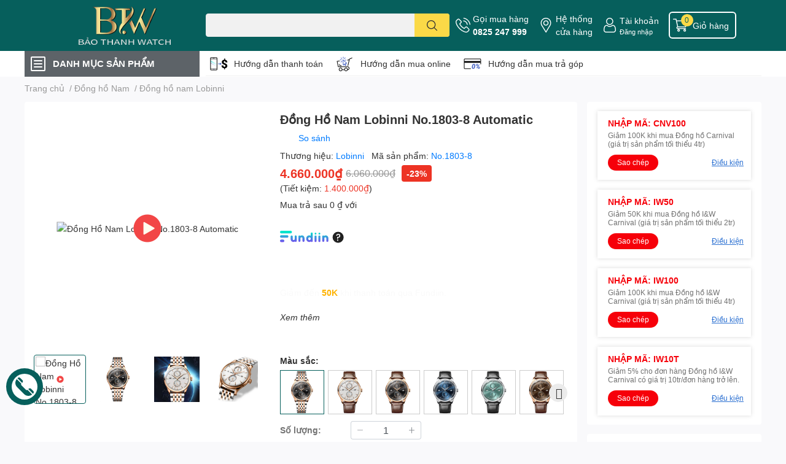

--- FILE ---
content_type: text/html; charset=utf-8
request_url: https://donghobaothanh.vn/dong-ho-nam-chinh-hang-lobinni-no-1803-8
body_size: 72058
content:
<!DOCTYPE html>  
<html lang="vi">
	<head>
		<script> 
			window.dataLayer = window.dataLayer || [];
		</script>

		<meta name="google-site-verification" content="r1V30ZtBvQpxfJUVF25s9cGE8kPrisuuwBpkPB81cto" />
		<meta name="facebook-domain-verification" content="kgd2lqyg93ghimszx15n6bdowxfvzw" />

		<!-- Google Tag Manager -->
		<script>(function(w,d,s,l,i){w[l]=w[l]||[];w[l].push({'gtm.start':
															  new Date().getTime(),event:'gtm.js'});var f=d.getElementsByTagName(s)[0],
	j=d.createElement(s),dl=l!='dataLayer'?'&l='+l:'';j.async=true;j.src=
		'https://www.googletagmanager.com/gtm.js?id='+i+dl;f.parentNode.insertBefore(j,f);
									})(window,document,'script','dataLayer','GTM-KPSK2CR');</script>
		<!-- End Google Tag Manager -->

		<meta name="google-site-verification" content="of7jPTzrWQXPO6lqfnGaMOQXTr4qRVV26GtWVWzcCM4" />
		<meta charset="UTF-8" />
		<meta name="theme-color" content="" />
		<link rel="canonical" href="https://donghobaothanh.vn/dong-ho-nam-chinh-hang-lobinni-no-1803-8"/>
		<meta name='revisit-after' content='2 days' />
		<meta name="robots" content="noodp,index,follow" />
		<meta name="viewport" content="width=device-width, initial-scale=1.0, maximum-scale=1.0"/>

		<meta name="description" content="Đồng Hồ Nam Chính Hãng Lobinni No.1803-8 Automatic. Hãy Cùng Khám Phá Các Mẫu Đồng Hồ Nam Chính Hãng Đẹp Nhất. Free Ship - Trả Góp 0% LS.">
		<title>Đồng Hồ Nam Chính Hãng Lobinni No.1803-8 Automatic		</title>
		<meta name="keywords" content="Đồng Hồ Nam Lobinni No.1803-8 Automatic, Đồng hồ nam dây kim loại, Đồng hồ nam chính hãng, Đồng hồ cơ nam dây thép, Đồng hồ cơ nam dưới 5 triệu, Đồng hồ nam Lobinni dây thép, Đồng hồ nam Lobinni máy cơ, Đồng hồ dây thép, Đồng hồ cơ, Tất cả sản phẩm, Đồng hồ nam, Đồng hồ nam máy cơ, Đồng hồ nam dây thép, Đồng hồ Lobinni, Đồng hồ nam Lobinni, 39-41 mm, danhmuc_Đồng hồ nam Lobinni, Dây thép, Mặt đen, sanphamlienquan_donghonam, video_09VK8gH3G9A, Đồng hồ cơ, Đồng hồ dây thép, Đồng hồ Lobinni, Đồng hồ nam, Đồng hồ nam dây thép, Đồng hồ nam máy cơ, Đồng Hồ Bảo Thanh, donghobaothanh.vn"/>		
		

	<meta property="og:type" content="product">
	<meta property="og:title" content="Đồng Hồ Nam Lobinni No.1803-8 Automatic">
	
		<meta property="og:image" content="https://bizweb.dktcdn.net/thumb/grande/100/472/501/products/dong-ho-nam-lobinni-no-1803-chinh-hang-avt-8-d3668b50-993b-4468-abd3-bd5f9c4210e0.jpg?v=1677408038803">
		<meta property="og:image:secure_url" content="https://bizweb.dktcdn.net/thumb/grande/100/472/501/products/dong-ho-nam-lobinni-no-1803-chinh-hang-avt-8-d3668b50-993b-4468-abd3-bd5f9c4210e0.jpg?v=1677408038803">
	
		<meta property="og:image" content="https://bizweb.dktcdn.net/thumb/grande/100/472/501/products/no-1803dt-1-886b325d-9ee4-44f6-be4b-978bc504415d.jpg?v=1677408038803">
		<meta property="og:image:secure_url" content="https://bizweb.dktcdn.net/thumb/grande/100/472/501/products/no-1803dt-1-886b325d-9ee4-44f6-be4b-978bc504415d.jpg?v=1677408038803">
	
		<meta property="og:image" content="https://bizweb.dktcdn.net/thumb/grande/100/472/501/products/no-1803dt-2-b8b25b64-b5d7-48e5-9fe2-967a84bbf758.jpg?v=1677408038803">
		<meta property="og:image:secure_url" content="https://bizweb.dktcdn.net/thumb/grande/100/472/501/products/no-1803dt-2-b8b25b64-b5d7-48e5-9fe2-967a84bbf758.jpg?v=1677408038803">
	
	<meta property="og:price:amount" content="4.660.000">
	<meta property="og:price:currency" content="VND">

<meta property="og:description" content="Đồng Hồ Nam Chính Hãng Lobinni No.1803-8 Automatic. Hãy Cùng Khám Phá Các Mẫu Đồng Hồ Nam Chính Hãng Đẹp Nhất. Free Ship - Trả Góp 0% LS.">
<meta property="og:url" content="https://donghobaothanh.vn/dong-ho-nam-chinh-hang-lobinni-no-1803-8">
<meta property="og:site_name" content="Đồng Hồ Bảo Thanh">

		<link rel="icon" href="//bizweb.dktcdn.net/100/472/501/themes/906996/assets/favicon.png?1759754982449" type="image/x-icon" />
		<link  rel="dns-prefetch" href="https://fonts.googleapis.com">
<link  rel="dns-prefetch" href="https://fonts.gstatic.com" >
<link  rel="dns-prefetch" href="https://bizweb.dktcdn.net" >
<link rel="dns-prefetch" href="https://donghobaothanh.vn">
<!--
<link rel="preload" as='style' type="text/css" href="//bizweb.dktcdn.net/100/472/501/themes/906996/assets/main.css?1759754982449" />
-->

<link rel="preload" as='style'  type="text/css" href="//bizweb.dktcdn.net/100/472/501/themes/906996/assets/index.css?1759754982449">
<link rel="preload" as='style'  type="text/css" href="//bizweb.dktcdn.net/100/472/501/themes/906996/assets/bootstrap-4-3-min.css?1759754982449">
<link rel="preload" as='style'  type="text/css" href="//bizweb.dktcdn.net/100/472/501/themes/906996/assets/responsive.css?1759754982449">
<link rel="preload" as='style'  type="text/css" href="//bizweb.dktcdn.net/100/472/501/themes/906996/assets/product-infor-style.css?1759754982449">
<link rel="preload" as='style'  type="text/css" href="//bizweb.dktcdn.net/100/472/501/themes/906996/assets/quickviews-popup-cart.css?1759754982449">


<link rel="preload" as="image" href="//bizweb.dktcdn.net/thumb/large/100/472/501/products/dong-ho-nam-lobinni-no-1803-chinh-hang-avt-8-d3668b50-993b-4468-abd3-bd5f9c4210e0.jpg?v=1677408038803">

		
		<link rel="stylesheet" href="//bizweb.dktcdn.net/100/472/501/themes/906996/assets/bootstrap-4-3-min.css?1759754982449">

		<style>
			:root{
				--text-color: #333333;
				--body-background: #F9F9FB;
				--text-secondary-color: #8F8F8F;
				--primary-color: #065f5c;
				--secondary-color:#fbd947;
				--price-color: #ed3324;
				--header-background: #065f5c;
				--header-color: #ffffff;
				--subheader-background: #ffffff;
				--subheader-color: #5d6368;
				--label-background: #ed3324;
				--label-color: #ffffff;
				--footer-bg:#ffffff;
				--footer-color:#333333;
				--show-loadmore: none!important;				--order-loadmore: -1!important;				--sale-pop-color: #065f5d;
				--buynow-bg: #ed3324;
				--buynow-text-color: #ffffff;
				--cta-color: #ed3324;
				--coupon-title-color: #f6000a;
				--coupon-button-color: #f6000a;
				--col-menu: 1;
				--border-color: #f1f1f1;
				--link-color: #2F80ED;
				--coupon-code-background: #e60912;
			}
			@font-face {
				font-family: 'Lato';
				font-style: normal;
				font-weight: 300;
				font-display: swap;
				src: url(//bizweb.dktcdn.net/100/472/501/themes/906996/assets/lato-light.woff2?1759754982449) format('woff2');
			}
			@font-face {
				font-family: 'Lato';
				font-style: normal;
				font-weight: 400;
				font-display: swap;
				src: url(//bizweb.dktcdn.net/100/472/501/themes/906996/assets/lato-regular.woff2?1759754982449) format('woff2');
			}
			@font-face {
				font-family: 'Lato';
				font-style: normal;
				font-weight: 700;
				font-display: swap;
				src: url(//bizweb.dktcdn.net/100/472/501/themes/906996/assets/lato-bold.woff2?1759754982449) format('woff2');
			}
		</style>
		<link href="//bizweb.dktcdn.net/100/472/501/themes/906996/assets/main.css?1759754982449" rel="stylesheet"/>
		
		<style>
	.swatch-element {
		position: relative;
		margin: 8px 10px 0px 0px;
	}
	.swatch-element.color {
		margin: 8px 15px 0px 0px;
	}
	.swatch-element.color .trang {
		background-color: #fcfcfc;
	}
	.swatch-element.color .xanh-ngoc {
		background-color: #0572ff;
	}
	.swatch-element.color .hong {
		background-color: #f662d6;
	}
	.swatch-element.color .den {
		background-color: #000;
	}
	.swatch-element.color .do {
		background-color: #f20808;
	}
	.swatch-element.color .vang {
		background-color: #fcef05;
	}
	.swatch-element.color .xam {
		background-color: #615a5a;
	}
	.swatch-element.color .xanh-nuoc-bien {
		background-color: #3a40fa;
	}
	.swatch-element.color .xanh-luc {
		background-color: #00b7ff;
	}
	.swatch-element.color .tim {
		background-color: #c500ff;
	}

								.swatch-element.color .mat-trang {
		background-color:#ffffff;
	}
	.swatch-element.color .mat-trang.image-type {
		background: url(//bizweb.dktcdn.net/100/472/501/themes/906996/assets/color_1.png?1759754982449) no-repeat center center;
		background-size: cover;
	}
									.swatch-element.color .mat-den {
		background-color:#000203;
	}
	.swatch-element.color .mat-den.image-type {
		background: url(//bizweb.dktcdn.net/100/472/501/themes/906996/assets/color_2.png?1759754982449) no-repeat center center;
		background-size: cover;
	}
									.swatch-element.color .mat-xanh {
		background-color:#7e7e7e;
	}
	.swatch-element.color .mat-xanh.image-type {
		background: url(//bizweb.dktcdn.net/100/472/501/themes/906996/assets/color_3.png?1759754982449) no-repeat center center;
		background-size: cover;
	}
									.swatch-element.color .mat-ngoc-trai {
		background-color:#e80000;
	}
	.swatch-element.color .mat-ngoc-trai.image-type {
		background: url(//bizweb.dktcdn.net/100/472/501/themes/906996/assets/color_4.png?1759754982449) no-repeat center center;
		background-size: cover;
	}
									.swatch-element.color .mat-khac {
		background-color:#000000;
	}
	.swatch-element.color .mat-khac.image-type {
		background: url(//bizweb.dktcdn.net/100/472/501/themes/906996/assets/color_5.png?1759754982449) no-repeat center center;
		background-size: cover;
	}
									.swatch-element.color .mat-vang {
		background-color:#ffd1d1;
	}
	.swatch-element.color .mat-vang.image-type {
		background: url(//bizweb.dktcdn.net/100/472/501/themes/906996/assets/color_6.png?1759754982449) no-repeat center center;
		background-size: cover;
	}
									.swatch-element.color .tim {
		background-color:#a000bb;
	}
	.swatch-element.color .tim.image-type {
		background: url(//bizweb.dktcdn.net/100/472/501/themes/906996/assets/color_7.png?1759754982449) no-repeat center center;
		background-size: cover;
	}
									.swatch-element.color .xanh-reu {
		background-color:#008070;
	}
	.swatch-element.color .xanh-reu.image-type {
		background: url(//bizweb.dktcdn.net/100/472/501/themes/906996/assets/color_8.png?1759754982449) no-repeat center center;
		background-size: cover;
	}
									.swatch-element.color .kem {
		background-color:#fff8e2;
	}
	.swatch-element.color .kem.image-type {
		background: url(//bizweb.dktcdn.net/100/472/501/themes/906996/assets/color_9.png?1759754982449) no-repeat center center;
		background-size: cover;
	}
									.swatch-element.color .bac {
		background-color:#f0f0f0;
	}
	.swatch-element.color .bac.image-type {
		background: url(//bizweb.dktcdn.net/100/472/501/themes/906996/assets/color_10.png?1759754982449) no-repeat center center;
		background-size: cover;
	}
		
	.swatch-element.color + .tooltip {
		z-index: -1;
		white-space: nowrap;
	}
	.swatch-element.color:hover + .tooltip {
		opacity: 1;
		z-index: 100;
		top: -30px;
		min-width: 30px;
		background: #000;
		color: #fff;
		padding: 4px 6px;
		font-size: 10px;
		border-radius: 4px;
	}
	.swatch-element.color:hover + .tooltip:after {
		content: '';
		position: absolute;
		left: 16px;
		bottom: -3px;
		width: 0;
		height: 0;
		border-style: solid;
		border-width: 3px 2.5px 0 2.5px;
		border-color: #000 transparent transparent transparent;
	}
	.swatch-element label {
		padding: 10px;
		font-size: 14px;
		border-radius: 6px;
		height: 30px !important;
		min-width: auto !important;
		white-space: nowrap;
		display: flex;
		align-items: center;
		justify-content: center;
		border: 1px solid #ccc;
		border-radius: 4px;
	}
	.swatch-element input {
		width: 100%;
		height: 100%;
		opacity: 0;
		position: absolute;
		z-index: 3;
		top: 0;
		left: 0;
		cursor: pointer;
	}
	.swatch .swatch-element input:checked + label {
		border-color: var(--primary-color) !important;
		color: var(--primary-color);
		position: relative;
	}
	.swatch .swatch-element input:checked + label:after {
		content: none;
		background: url("[data-uri]");
		background-repeat: no-repeat;
		background-size: contain;
		position: absolute;
		top: 0px;
		right: 0;
		width: 6px;
		height: 6px;
	}
	.swatch .swatch-element input:checked + label:before {
		content: none;
		padding: 4px;
		font-size: 10px;
		line-height: 1;
		position: absolute;
		top: -15px;
		right: -13px;
		background: var(--primary-color);
		width: 26px;
		height: 24px;
		transform: rotate(45deg);
	}
	.swatch .color label {
		width: 24px;
		min-width: unset !important;
		height: 24px !important;
		line-height: 24px !important;
		border-radius: 6px !important;
	}
	.swatch .color label:before {
		content: none;
	}
	.swatch {/*
		display: flex;
		align-items: center;
		flex-wrap: wrap;
		padding: 0 0 10px;
		*/
	}
	.swatch_group {
		display: flex;
		align-items: center;
		flex-wrap: wrap;
		padding: 0 0 10px;
	}
	.swatch .header {
		font-weight: bold;
		padding-right: 20px;
		min-width: 115px;
		color: #333;
	}
	.swatch .color label {
		position: relative;
		z-index: 2;
		border-radius: 100% !important;
	}
	/*
	.swatch .color span {
		content: '';
		position: absolute;
		width: 30px;
		height: 30px;
		border-radius: 100%;
		background: #fff;
		top: 50%;
		left: 50%;
		z-index: 0;
		transform: translate(-50%, -50%);
	}
	
	.swatch .color input:checked + label {
		border-color: #eee !important;
	}

	.swatch .color input:checked ~ span {
		opacity: 1;
		border: 2px solid var(--primary-color);
	}
		*/
	.quick-view-product .swatch {
		padding: var(--block-spacing) 0;
	}
	.item_product_main .swatch-element.color {
		margin-right: 5px;
		margin-top: 5px;
	}
	.item_product_main .swatch .color label {
		width: 26px;
		height: 26px!important;
		line-height: 26px!important;
		padding: 0;
	}
</style>		
						
		
		<link href="//bizweb.dktcdn.net/100/472/501/themes/906996/assets/product-style.css?1759754982449" rel="stylesheet" type="text/css" media="all" />
		
		
		
		<link rel="preload" as="script" href="//bizweb.dktcdn.net/100/472/501/themes/906996/assets/jquery.js?1759754982449" />
		<script src="//bizweb.dktcdn.net/100/472/501/themes/906996/assets/jquery.js?1759754982449" type="text/javascript"></script>

		<link rel="preload" as="script" href="//bizweb.dktcdn.net/100/472/501/themes/906996/assets/slick-min.js?1759754982449" />
		<script src="//bizweb.dktcdn.net/100/472/501/themes/906996/assets/slick-min.js?1759754982449" type="text/javascript"></script>

		<link href="//bizweb.dktcdn.net/100/472/501/themes/906996/assets/responsive.scss.css?1759754982449" rel="stylesheet" type="text/css" media="all" />
		
		<script>
	var Bizweb = Bizweb || {};
	Bizweb.store = 'thanhcongmoingay.mysapo.net';
	Bizweb.id = 472501;
	Bizweb.theme = {"id":906996,"name":"Đồng Hồ Bảo Thanh - 08/05","role":"main"};
	Bizweb.template = 'product';
	if(!Bizweb.fbEventId)  Bizweb.fbEventId = 'xxxxxxxx-xxxx-4xxx-yxxx-xxxxxxxxxxxx'.replace(/[xy]/g, function (c) {
	var r = Math.random() * 16 | 0, v = c == 'x' ? r : (r & 0x3 | 0x8);
				return v.toString(16);
			});		
</script>
<script>
	(function () {
		function asyncLoad() {
			var urls = ["https://google-shopping-v2.sapoapps.vn/api/conversion-tracker/global-tag/2857?store=thanhcongmoingay.mysapo.net","https://google-shopping-v2.sapoapps.vn/api/conversion-tracker/event-tag/2857?store=thanhcongmoingay.mysapo.net","//newproductreviews.sapoapps.vn/assets/js/productreviews.min.js?store=thanhcongmoingay.mysapo.net","https://buyx-gety.sapoapps.vn/assets/script.v2.js?store=thanhcongmoingay.mysapo.net","https://aff.sapoapps.vn/api/proxy/scripttag.js?store=thanhcongmoingay.mysapo.net"];
			for (var i = 0; i < urls.length; i++) {
				var s = document.createElement('script');
				s.type = 'text/javascript';
				s.async = true;
				s.src = urls[i];
				var x = document.getElementsByTagName('script')[0];
				x.parentNode.insertBefore(s, x);
			}
		};
		window.attachEvent ? window.attachEvent('onload', asyncLoad) : window.addEventListener('load', asyncLoad, false);
	})();
</script>


<script>
	window.BizwebAnalytics = window.BizwebAnalytics || {};
	window.BizwebAnalytics.meta = window.BizwebAnalytics.meta || {};
	window.BizwebAnalytics.meta.currency = 'VND';
	window.BizwebAnalytics.tracking_url = '/s';

	var meta = {};
	
	meta.product = {"id": 28811780, "vendor": "Lobinni", "name": "Đồng Hồ Nam Lobinni No.1803-8 Automatic",
	"type": "Đồng hồ nam", "price": 4660000 };
	
	
	for (var attr in meta) {
	window.BizwebAnalytics.meta[attr] = meta[attr];
	}
</script>

	
		<script src="/dist/js/stats.min.js?v=96f2ff2"></script>
	



<!-- Google tag (gtag.js) -->
<script async src="https://www.googletagmanager.com/gtag/js?id=G-CMECV7H7SE"></script>
<script>
  window.dataLayer = window.dataLayer || [];
  function gtag(){dataLayer.push(arguments);}
  gtag('js', new Date());

  gtag('config', 'G-CMECV7H7SE');
</script>
<script>

	window.enabled_enhanced_ecommerce = true;

</script>

<script>

	try {
		gtag('event', 'view_item', {
			items: [
				{
					id: 28811780,
					name: "Đồng Hồ Nam Lobinni No.1803-8 Automatic",
					brand: "Lobinni",
					category: "Đồng hồ nam",
					variant: "No.1803-8",
					price: '4660000'
				}
			]
		});
	} catch(e) { console.error('ga script error', e);}

</script>




<!--Facebook Pixel Code-->
<script>
	!function(f, b, e, v, n, t, s){
	if (f.fbq) return; n = f.fbq = function(){
	n.callMethod?
	n.callMethod.apply(n, arguments):n.queue.push(arguments)}; if (!f._fbq) f._fbq = n;
	n.push = n; n.loaded = !0; n.version = '2.0'; n.queue =[]; t = b.createElement(e); t.async = !0;
	t.src = v; s = b.getElementsByTagName(e)[0]; s.parentNode.insertBefore(t, s)}
	(window,
	document,'script','https://connect.facebook.net/en_US/fbevents.js');
	fbq('init', '519741767017412', {} , {'agent': 'plsapo'}); // Insert your pixel ID here.
	fbq('track', 'PageView',{},{ eventID: Bizweb.fbEventId });
	
	fbq('track', 'ViewContent', {
	content_ids: [28811780],
	content_name: '"Đồng Hồ Nam Lobinni No.1803-8 Automatic"',
	content_type: 'product_group',
	value: '4660000',
	currency: window.BizwebAnalytics.meta.currency
	}, { eventID: Bizweb.fbEventId });
	
</script>
<noscript>
	<img height='1' width='1' style='display:none' src='https://www.facebook.com/tr?id=519741767017412&ev=PageView&noscript=1' />
</noscript>
<!--DO NOT MODIFY-->
<!--End Facebook Pixel Code-->



<script>
	var eventsListenerScript = document.createElement('script');
	eventsListenerScript.async = true;
	
	eventsListenerScript.src = "/dist/js/store_events_listener.min.js?v=1b795e9";
	
	document.getElementsByTagName('head')[0].appendChild(eventsListenerScript);
</script>






		

		
<script type="application/ld+json">
        {
        "@context": "http://schema.org",
        "@type": "BreadcrumbList",
        "itemListElement": 
        [
            {
                "@type": "ListItem",
                "position": 1,
                "item": 
                {
                  "@id": "https://donghobaothanh.vn",
                  "name": "Trang chủ"
                }
            },
      
            {
                "@type": "ListItem",
                "position": 2,
                "item": 
                {
                  "@id": "https://donghobaothanh.vn/dong-ho-nam-chinh-hang-lobinni-no-1803-8",
                  "name": "Đồng Hồ Nam Lobinni No.1803-8 Automatic"
                }
            }
      
        
      
      
      
      
    
        ]
        }
</script>
		<!--
Theme Information
--------------------------------------
Theme ID: EGA TechStore
Version: v1.3.2_20220923
Company: EGANY
changelog: //bizweb.dktcdn.net/100/472/501/themes/906996/assets/ega-changelog.js?1759754982449
---------------------------------------
-->

		<script>var ProductReviewsAppUtil=ProductReviewsAppUtil || {};ProductReviewsAppUtil.store={name: 'Đồng Hồ Bảo Thanh'};</script>
				<link href="//bizweb.dktcdn.net/100/472/501/themes/906996/assets/appcombo.css?1759754982449" rel="stylesheet" type="text/css" media="all" />
		<link href="//bizweb.dktcdn.net/100/472/501/themes/906996/assets/cf-stylesheet.css?1759754982449" rel="stylesheet" type="text/css" media="all" />

		<link href="//bizweb.dktcdn.net/100/472/501/themes/906996/assets/appbulk-product-statistics.css?1759754982449" rel="stylesheet" type="text/css" media="all" />

		<script> 
			window.dataLayer = window.dataLayer || [];
		</script>
	</head>
	<body id="template-product">
		<div class="opacity_menu"></div>
		<header class="header header_menu">
	<div class="mid-header wid_100 d-flex align-items-center">
		<div class="container ">
			<div class="row align-items-center">
				<div class="col-2 col-sm-3 header-right d-lg-none d-block">
					<div class="toggle-nav btn menu-bar mr-4 ml-0 p-0  d-lg-none d-flex text-white">
						<span class="bar"></span>
						<span class="bar"></span>
						<span class="bar"></span>
					</div>
				</div>
				<div class="col-6 col-lg-2 col-xl-3 header-left">
					
					<a href="/" class="logo-wrapper " title='Đồng Hồ Bảo Thanh'>
						<img loading="lazy" class="img-fluid"
							 src="//bizweb.dktcdn.net/100/472/501/themes/906996/assets/logo.png?1759754982449" 
							 alt="logo Đồng Hồ Bảo Thanh"
							 width="248"
							 height="63"
							 >
					</a>
					

				</div>
				<div class="col-lg-4 col-12 header-center pl-lg-0" id="search-header">
					<form action="/search" method="get" class="input-group search-bar custom-input-group " role="search">
	<input type="text" name="query" value="" autocomplete="off" 
		   class="input-group-field auto-search form-control " required="" 
		   data-placeholder="Nhập sản phẩm bạn muốn tìm kiếm">
	<input type="hidden" name="type" value="product">
	<span class="input-group-btn btn-action">
		<button type="submit"  aria-label="search" class="btn text-white icon-fallback-text h-100">
			<svg class="icon">
	<use xlink:href="#icon-search" />
</svg>		</button>
	</span>

</form>
	
<div class="search-overlay">
	
</div>

					
									</div>
				<div class="col-4 col-sm-3 col-lg-6 col-xl-5 pl-0">
					<ul class="header-right mb-0 list-unstyled d-flex align-items-center">
	<li class='media d-lg-flex d-none hotline'>
		<img loading="lazy"
			 src="//bizweb.dktcdn.net/100/472/501/themes/906996/assets/phone-icon.png?1759754982449" 
			 width="24" height="24" class="mr-1 align-self-center" 
			 alt="phone-icon"/>

		<div class="media-body d-md-flex flex-column d-none ">
			<span>Gọi mua hàng</span>
			<a class="font-weight-bold d-block" href="tel:0825247999" title="0825 247 999">
				0825 247 999
			</a>
		</div>
	</li>
	<li class='ml-md-3 media d-lg-flex d-none hotline'>
		<img loading="lazy"
			 src="//bizweb.dktcdn.net/100/472/501/themes/906996/assets/address-icon.png?1759754982449" 
			 width="24" height="24" class="mr-1 align-self-center" 
			 alt="address-icon"/>

		<div class="media-body d-md-flex flex-column d-none ">
			<a href="/he-thong-cua-hang" 
			   title="Hệ thống cửa hàng">
				Hệ thống <br/> cửa hàng
			</a>
		</div>
	</li>
	<li class='ml-4 mr-4 mr-md-0 ml-md-3 media d-lg-flex d-none'>
		<img loading="lazy" src="//bizweb.dktcdn.net/100/472/501/themes/906996/assets/account-icon.png?1759754982449"  
			 width="24" height="24" alt="account_icon"
			 class="mr-1 align-self-center" />
		<div class="media-body d-md-flex flex-column d-none ">
						<a rel="nofollow" href="/account/login"  class="d-block" title="Tài khoản" >
				Tài khoản
			</a>
			<small>
				<a href="/account/login" title="Đăng nhập" class="font-weight: light">
					Đăng nhập
				</a>
			</small>
			
		</div>
	</li>
		<li class='d-lg-none'>
		<a href="/so-sanh-san-pham" class='position-relative d-block'
		   title="So sánh sản phẩm">
			<img loading="lazy"
				 src="//bizweb.dktcdn.net/100/472/501/themes/906996/assets/compare-icon.png?1759754982449" 
				 width="24" height="24" class="align-self-center" 
				 alt="compare-icon"/>
			<span class='compare-product__header-count position-absolute d-block'>0</span>
		</a>
	</li>
	
	<li class="cartgroup ml-3">
		<div class="mini-cart text-xs-center">
			<a class="img_hover_cart" href="/cart" title="Giỏ hàng" >  
				<img loading="lazy" 
					 src="//bizweb.dktcdn.net/100/472/501/themes/906996/assets/cart-icon.png?1759754982449" 
					 width="24" height="24"
					 alt="cart_icon"
					 />
				<span class='ml-2 d-xl-block d-none'>Giỏ hàng</span>
				<span class="count_item count_item_pr">0</span>
			</a>
			<div class="top-cart-content card ">
				<ul id="cart-sidebar" class="mini-products-list count_li list-unstyled">
					<li class="list-item">
						<ul></ul>
					</li>
					<li class="action">

					</li>
				</ul>
			</div>
		</div>
	</li>
</ul>
				</div>
			</div>
		</div>
	</div>

</header>

<!-- subheader == mobile nav -->
<div class="subheader ">
	<div class="container ">
		<div class="toogle-nav-wrapper" >
			<div class="icon-bar btn menu-bar mr-2 p-0 d-inline-flex">
				<span class="bar"></span>
				<span class="bar"></span>
				<span class="bar"></span>
			</div>
			<strong>DANH MỤC SẢN PHẨM</strong>

			<div class="navigation-wrapper ">
				
				<nav class="h-100">
	<ul  class="navigation list-group list-group-flush scroll">
														<li class="menu-item list-group-item">
			<a href="/" class="menu-item__link" title="Trang chủ">
								<img loading="lazy"
					 width='24'
					 height='24'
					 src="[data-uri]"
					 alt="Trang chủ" />
								<span>Trang chủ</span>
				
			</a>			
				
					</li>
												<li class="menu-item list-group-item">
			<a href="/tat-ca-san-pham-dong-ho-nam" class="menu-item__link" title="Thương hiệu">
								<img loading="lazy"
					 width='24'
					 height='24'
					 src="[data-uri]"
					 alt="Thương hiệu" />
								<span>Thương hiệu</span>
								<i class='float-right' data-toggle-submenu>
					

<svg class="icon" >
	<use xlink:href="#icon-arrow" />
</svg>
				</i>
			</a>			
				
						<div class="submenu scroll">
								<ul class="submenu__list">
					

					
					<li class="submenu__item submenu__item--main">
						<a class="link" href="/dong-ho-lobinni" title="Đồng hồ Lobinni">Đồng hồ Lobinni</a>
					</li>
					
					

					
					<li class="submenu__item submenu__item--main">
						<a class="link" href="/dong-ho-i-w-carnival" title="Đồng hồ I&W Carnival">Đồng hồ I&W Carnival</a>
					</li>
					
					

					
					<li class="submenu__item submenu__item--main">
						<a class="link" href="/dong-ho-bexei" title="Đồng hồ Bexei">Đồng hồ Bexei</a>
					</li>
					
					

					
					<li class="submenu__item submenu__item--main">
						<a class="link" href="/dong-ho-reef-tiger" title="Đồng hồ Reef Tiger">Đồng hồ Reef Tiger</a>
					</li>
					
					

					
					<li class="submenu__item submenu__item--main">
						<a class="link" href="/dong-ho-kassaw" title="Đồng hồ Kassaw">Đồng hồ Kassaw</a>
					</li>
					
					

					
					<li class="submenu__item submenu__item--main">
						<a class="link" href="/dong-ho-bonest-gatti" title="Đồng hồ Bonest Gatti">Đồng hồ Bonest Gatti</a>
					</li>
					
					

					
					<li class="submenu__item submenu__item--main">
						<a class="link" href="/dong-ho-oblvlo" title="Đồng hồ OBLVLO">Đồng hồ OBLVLO</a>
					</li>
					
					

					
					<li class="submenu__item submenu__item--main">
						<a class="link" href="/dong-ho-poniger" title="Đồng hồ Poniger">Đồng hồ Poniger</a>
					</li>
					
					
				</ul>
			</div>
					</li>
												<li class="menu-item list-group-item">
			<a href="/san-pham-noi-bat" class="menu-item__link" title="Sản phẩm nổi bật">
								<img loading="lazy"
					 width='24'
					 height='24'
					 src="[data-uri]"
					 alt="Sản phẩm nổi bật" />
								<span>Sản phẩm nổi bật</span>
				
			</a>			
				
					</li>
												<li class="menu-item list-group-item">
			<a href="/san-pham-ban-chay" class="menu-item__link" title="Sản phẩm bán chạy">
								<img loading="lazy"
					 width='24'
					 height='24'
					 src="[data-uri]"
					 alt="Sản phẩm bán chạy" />
								<span>Sản phẩm bán chạy</span>
				
			</a>			
				
					</li>
												<li class="menu-item list-group-item">
			<a href="/dong-ho-nam" class="menu-item__link" title="Đồng hồ nam">
								<img loading="lazy"
					 width='24'
					 height='24'
					 src="[data-uri]"
					 alt="Đồng hồ nam" />
								<span>Đồng hồ nam</span>
								<i class='float-right' data-toggle-submenu>
					

<svg class="icon" >
	<use xlink:href="#icon-arrow" />
</svg>
				</i>
			</a>			
				
						<div class="submenu scroll">
								<ul class="submenu__list">
					

					
					<li class="submenu__item submenu__item--main">
						<a class="link" href="/dong-ho-nam-lobinni" title="Lobinni">Lobinni</a>
					</li>
					
					

					
					<li class="submenu__item submenu__item--main">
						<a class="link" href="/dong-ho-nam-i-w-carnival" title="I&W Carnival">I&W Carnival</a>
					</li>
					
					

					
					<li class="submenu__item submenu__item--main">
						<a class="link" href="/dong-ho-nam-bexei" title="Bexei">Bexei</a>
					</li>
					
					

					
					<li class="submenu__item submenu__item--main">
						<a class="link" href="/dong-ho-nam-reef-tiger" title="Reef Tiger">Reef Tiger</a>
					</li>
					
					

					
					<li class="submenu__item submenu__item--main">
						<a class="link" href="/dong-ho-nam-kassaw" title="Kassaw">Kassaw</a>
					</li>
					
					

					
					<li class="submenu__item submenu__item--main">
						<a class="link" href="/dong-ho-nam-bonest-gatti" title="Bonest Gatti">Bonest Gatti</a>
					</li>
					
					

					
					<li class="submenu__item submenu__item--main">
						<a class="link" href="/dong-ho-nam-oblvlo" title="OBLVLO">OBLVLO</a>
					</li>
					
					

					
					<li class="submenu__item submenu__item--main">
						<a class="link" href="/dong-ho-poniger" title="Poniger">Poniger</a>
					</li>
					
					
				</ul>
			</div>
					</li>
												<li class="menu-item list-group-item">
			<a href="/dong-ho-nu" class="menu-item__link" title="Đồng hồ nữ">
								<img loading="lazy"
					 width='24'
					 height='24'
					 src="[data-uri]"
					 alt="Đồng hồ nữ" />
								<span>Đồng hồ nữ</span>
								<i class='float-right' data-toggle-submenu>
					

<svg class="icon" >
	<use xlink:href="#icon-arrow" />
</svg>
				</i>
			</a>			
				
						<div class="submenu scroll">
								<ul class="submenu__list">
					

					
					<li class="submenu__item submenu__item--main">
						<a class="link" href="/dong-ho-nu-lobinni" title="Lobinni">Lobinni</a>
					</li>
					
					

					
					<li class="submenu__item submenu__item--main">
						<a class="link" href="/dong-ho-nu-i-w-carnival" title="I&W Carnival">I&W Carnival</a>
					</li>
					
					

					
					<li class="submenu__item submenu__item--main">
						<a class="link" href="/dong-ho-nu-kassaw" title="Kassaw">Kassaw</a>
					</li>
					
					

					
					<li class="submenu__item submenu__item--main">
						<a class="link" href="/dong-ho-nu-bonest-gatti" title="Bonest Gatti">Bonest Gatti</a>
					</li>
					
					
				</ul>
			</div>
					</li>
												<li class="menu-item list-group-item">
			<a href="/dong-ho-doi" class="menu-item__link" title="Đồng hồ đôi">
								<img loading="lazy"
					 width='24'
					 height='24'
					 src="[data-uri]"
					 alt="Đồng hồ đôi" />
								<span>Đồng hồ đôi</span>
								<i class='float-right' data-toggle-submenu>
					

<svg class="icon" >
	<use xlink:href="#icon-arrow" />
</svg>
				</i>
			</a>			
				
						<div class="submenu scroll">
								<ul class="submenu__list">
					

					
					<li class="submenu__item submenu__item--main">
						<a class="link" href="/dong-ho-doi-lobinni" title="Lobinni">Lobinni</a>
					</li>
					
					

					
					<li class="submenu__item submenu__item--main">
						<a class="link" href="/dong-ho-doi-i-w-carnival" title="I&W Carnival">I&W Carnival</a>
					</li>
					
					
				</ul>
			</div>
					</li>
												<li class="menu-item list-group-item">
			<a href="/dong-ho-co" class="menu-item__link" title="Đồng hồ cơ">
								<img loading="lazy"
					 width='24'
					 height='24'
					 src="[data-uri]"
					 alt="Đồng hồ cơ" />
								<span>Đồng hồ cơ</span>
				
			</a>			
				
					</li>
												<li class="menu-item list-group-item">
			<a href="/dong-ho-pin" class="menu-item__link" title="Đồng hồ pin">
								<img loading="lazy"
					 width='24'
					 height='24'
					 src="[data-uri]"
					 alt="Đồng hồ pin" />
								<span>Đồng hồ pin</span>
				
			</a>			
				
					</li>
												<li class="menu-item list-group-item">
			<a href="/dong-ho-day-da" class="menu-item__link" title="Đồng hồ dây da">
								<img loading="lazy"
					 width='24'
					 height='24'
					 src="[data-uri]"
					 alt="Đồng hồ dây da" />
								<span>Đồng hồ dây da</span>
				
			</a>			
				
					</li>
												<li class="menu-item list-group-item">
			<a href="/dong-ho-day-thep" class="menu-item__link" title="Đồng hồ dây thép">
								<img loading="lazy"
					 width='24'
					 height='24'
					 src="[data-uri]"
					 alt="Đồng hồ dây thép" />
								<span>Đồng hồ dây thép</span>
				
			</a>			
				
					</li>
												<li class="menu-item list-group-item">
			<a href="/phu-kien-dong-ho" class="menu-item__link" title="Phụ kiện đồng hồ">
								<img loading="lazy"
					 width='24'
					 height='24'
					 src="[data-uri]"
					 alt="Phụ kiện đồng hồ" />
								<span>Phụ kiện đồng hồ</span>
				
			</a>			
				
					</li>
												<li class="menu-item list-group-item">
			<a href="/gioi-thieu" class="menu-item__link" title="Giới thiệu">
								<img loading="lazy"
					 width='24'
					 height='24'
					 src="[data-uri]"
					 alt="Giới thiệu" />
								<span>Giới thiệu</span>
				
			</a>			
				
					</li>
												<li class="menu-item list-group-item">
			<a href="/lien-he" class="menu-item__link" title="Liên hệ">
								<img loading="lazy"
					 width='24'
					 height='24'
					 src="[data-uri]"
					 alt="Liên hệ" />
								<span>Liên hệ</span>
				
			</a>			
				
					</li>
		
	</ul>
</nav>
				

			</div>

		</div>
		<ul class="shop-policises list-unstyled d-flex align-items-center flex-wrap m-0 pr-0">
							<li>
		<div class="">
			<img class="img-fluid " 
				 src="//bizweb.dktcdn.net/100/472/501/themes/906996/assets/policy_header_image_1.png?1759754982449" 
				 loading="lazy"
				 width="32"
				 height="32"
				 alt="Hướng dẫn thanh toán">
		</div>
		<a class="link" href="/huong-dan-thanh-toan" title="Hướng dẫn thanh toán">Hướng dẫn thanh toán</a>
	</li>
								<li>
		<div class="">
			<img class="img-fluid " 
				 src="//bizweb.dktcdn.net/100/472/501/themes/906996/assets/policy_header_image_2.png?1759754982449" 
				 loading="lazy"
				 width="32"
				 height="32"
				 alt="Hướng dẫn mua online">
		</div>
		<a class="link" href="/huong-dan-mua-online" title="Hướng dẫn mua online">Hướng dẫn mua online</a>
	</li>
								<li>
		<div class="">
			<img class="img-fluid " 
				 src="//bizweb.dktcdn.net/100/472/501/themes/906996/assets/policy_header_image_3.png?1759754982449" 
				 loading="lazy"
				 width="32"
				 height="32"
				 alt="Hướng dẫn mua trả góp">
		</div>
		<a class="link" href="/huong-dan-mua-tra-gop" title="Hướng dẫn mua trả góp">Hướng dẫn mua trả góp</a>
	</li>
			
</ul>
	</div>
</div>
<script type="text/x-custom-template" data-template="sticky-nav">
	<div class="toogle-nav-wrapper w-100 " >
						<div class=" d-flex align-items-center" style="height: 52px; font-size: 1rem; font-weight: 500">
							<div class="icon-bar btn menu-bar mr-3 ml-0 p-0 d-inline-flex">
							<span class="bar"></span>
							<span class="bar"></span>
							<span class="bar"></span>
	</div>
						Danh mục sản phẩm
	</div>

						<div class="navigation-wrapper">
							<nav class="h-100">
	<ul  class="navigation list-group list-group-flush scroll">
														<li class="menu-item list-group-item">
			<a href="/" class="menu-item__link" title="Trang chủ">
								<img loading="lazy"
					 width='24'
					 height='24'
					 src="[data-uri]"
					 alt="Trang chủ" />
								<span>Trang chủ</span>
				
			</a>			
				
					</li>
												<li class="menu-item list-group-item">
			<a href="/tat-ca-san-pham-dong-ho-nam" class="menu-item__link" title="Thương hiệu">
								<img loading="lazy"
					 width='24'
					 height='24'
					 src="[data-uri]"
					 alt="Thương hiệu" />
								<span>Thương hiệu</span>
								<i class='float-right' data-toggle-submenu>
					

<svg class="icon" >
	<use xlink:href="#icon-arrow" />
</svg>
				</i>
			</a>			
				
						<div class="submenu scroll">
								<ul class="submenu__list">
					

					
					<li class="submenu__item submenu__item--main">
						<a class="link" href="/dong-ho-lobinni" title="Đồng hồ Lobinni">Đồng hồ Lobinni</a>
					</li>
					
					

					
					<li class="submenu__item submenu__item--main">
						<a class="link" href="/dong-ho-i-w-carnival" title="Đồng hồ I&W Carnival">Đồng hồ I&W Carnival</a>
					</li>
					
					

					
					<li class="submenu__item submenu__item--main">
						<a class="link" href="/dong-ho-bexei" title="Đồng hồ Bexei">Đồng hồ Bexei</a>
					</li>
					
					

					
					<li class="submenu__item submenu__item--main">
						<a class="link" href="/dong-ho-reef-tiger" title="Đồng hồ Reef Tiger">Đồng hồ Reef Tiger</a>
					</li>
					
					

					
					<li class="submenu__item submenu__item--main">
						<a class="link" href="/dong-ho-kassaw" title="Đồng hồ Kassaw">Đồng hồ Kassaw</a>
					</li>
					
					

					
					<li class="submenu__item submenu__item--main">
						<a class="link" href="/dong-ho-bonest-gatti" title="Đồng hồ Bonest Gatti">Đồng hồ Bonest Gatti</a>
					</li>
					
					

					
					<li class="submenu__item submenu__item--main">
						<a class="link" href="/dong-ho-oblvlo" title="Đồng hồ OBLVLO">Đồng hồ OBLVLO</a>
					</li>
					
					

					
					<li class="submenu__item submenu__item--main">
						<a class="link" href="/dong-ho-poniger" title="Đồng hồ Poniger">Đồng hồ Poniger</a>
					</li>
					
					
				</ul>
			</div>
					</li>
												<li class="menu-item list-group-item">
			<a href="/san-pham-noi-bat" class="menu-item__link" title="Sản phẩm nổi bật">
								<img loading="lazy"
					 width='24'
					 height='24'
					 src="[data-uri]"
					 alt="Sản phẩm nổi bật" />
								<span>Sản phẩm nổi bật</span>
				
			</a>			
				
					</li>
												<li class="menu-item list-group-item">
			<a href="/san-pham-ban-chay" class="menu-item__link" title="Sản phẩm bán chạy">
								<img loading="lazy"
					 width='24'
					 height='24'
					 src="[data-uri]"
					 alt="Sản phẩm bán chạy" />
								<span>Sản phẩm bán chạy</span>
				
			</a>			
				
					</li>
												<li class="menu-item list-group-item">
			<a href="/dong-ho-nam" class="menu-item__link" title="Đồng hồ nam">
								<img loading="lazy"
					 width='24'
					 height='24'
					 src="[data-uri]"
					 alt="Đồng hồ nam" />
								<span>Đồng hồ nam</span>
								<i class='float-right' data-toggle-submenu>
					

<svg class="icon" >
	<use xlink:href="#icon-arrow" />
</svg>
				</i>
			</a>			
				
						<div class="submenu scroll">
								<ul class="submenu__list">
					

					
					<li class="submenu__item submenu__item--main">
						<a class="link" href="/dong-ho-nam-lobinni" title="Lobinni">Lobinni</a>
					</li>
					
					

					
					<li class="submenu__item submenu__item--main">
						<a class="link" href="/dong-ho-nam-i-w-carnival" title="I&W Carnival">I&W Carnival</a>
					</li>
					
					

					
					<li class="submenu__item submenu__item--main">
						<a class="link" href="/dong-ho-nam-bexei" title="Bexei">Bexei</a>
					</li>
					
					

					
					<li class="submenu__item submenu__item--main">
						<a class="link" href="/dong-ho-nam-reef-tiger" title="Reef Tiger">Reef Tiger</a>
					</li>
					
					

					
					<li class="submenu__item submenu__item--main">
						<a class="link" href="/dong-ho-nam-kassaw" title="Kassaw">Kassaw</a>
					</li>
					
					

					
					<li class="submenu__item submenu__item--main">
						<a class="link" href="/dong-ho-nam-bonest-gatti" title="Bonest Gatti">Bonest Gatti</a>
					</li>
					
					

					
					<li class="submenu__item submenu__item--main">
						<a class="link" href="/dong-ho-nam-oblvlo" title="OBLVLO">OBLVLO</a>
					</li>
					
					

					
					<li class="submenu__item submenu__item--main">
						<a class="link" href="/dong-ho-poniger" title="Poniger">Poniger</a>
					</li>
					
					
				</ul>
			</div>
					</li>
												<li class="menu-item list-group-item">
			<a href="/dong-ho-nu" class="menu-item__link" title="Đồng hồ nữ">
								<img loading="lazy"
					 width='24'
					 height='24'
					 src="[data-uri]"
					 alt="Đồng hồ nữ" />
								<span>Đồng hồ nữ</span>
								<i class='float-right' data-toggle-submenu>
					

<svg class="icon" >
	<use xlink:href="#icon-arrow" />
</svg>
				</i>
			</a>			
				
						<div class="submenu scroll">
								<ul class="submenu__list">
					

					
					<li class="submenu__item submenu__item--main">
						<a class="link" href="/dong-ho-nu-lobinni" title="Lobinni">Lobinni</a>
					</li>
					
					

					
					<li class="submenu__item submenu__item--main">
						<a class="link" href="/dong-ho-nu-i-w-carnival" title="I&W Carnival">I&W Carnival</a>
					</li>
					
					

					
					<li class="submenu__item submenu__item--main">
						<a class="link" href="/dong-ho-nu-kassaw" title="Kassaw">Kassaw</a>
					</li>
					
					

					
					<li class="submenu__item submenu__item--main">
						<a class="link" href="/dong-ho-nu-bonest-gatti" title="Bonest Gatti">Bonest Gatti</a>
					</li>
					
					
				</ul>
			</div>
					</li>
												<li class="menu-item list-group-item">
			<a href="/dong-ho-doi" class="menu-item__link" title="Đồng hồ đôi">
								<img loading="lazy"
					 width='24'
					 height='24'
					 src="[data-uri]"
					 alt="Đồng hồ đôi" />
								<span>Đồng hồ đôi</span>
								<i class='float-right' data-toggle-submenu>
					

<svg class="icon" >
	<use xlink:href="#icon-arrow" />
</svg>
				</i>
			</a>			
				
						<div class="submenu scroll">
								<ul class="submenu__list">
					

					
					<li class="submenu__item submenu__item--main">
						<a class="link" href="/dong-ho-doi-lobinni" title="Lobinni">Lobinni</a>
					</li>
					
					

					
					<li class="submenu__item submenu__item--main">
						<a class="link" href="/dong-ho-doi-i-w-carnival" title="I&W Carnival">I&W Carnival</a>
					</li>
					
					
				</ul>
			</div>
					</li>
												<li class="menu-item list-group-item">
			<a href="/dong-ho-co" class="menu-item__link" title="Đồng hồ cơ">
								<img loading="lazy"
					 width='24'
					 height='24'
					 src="[data-uri]"
					 alt="Đồng hồ cơ" />
								<span>Đồng hồ cơ</span>
				
			</a>			
				
					</li>
												<li class="menu-item list-group-item">
			<a href="/dong-ho-pin" class="menu-item__link" title="Đồng hồ pin">
								<img loading="lazy"
					 width='24'
					 height='24'
					 src="[data-uri]"
					 alt="Đồng hồ pin" />
								<span>Đồng hồ pin</span>
				
			</a>			
				
					</li>
												<li class="menu-item list-group-item">
			<a href="/dong-ho-day-da" class="menu-item__link" title="Đồng hồ dây da">
								<img loading="lazy"
					 width='24'
					 height='24'
					 src="[data-uri]"
					 alt="Đồng hồ dây da" />
								<span>Đồng hồ dây da</span>
				
			</a>			
				
					</li>
												<li class="menu-item list-group-item">
			<a href="/dong-ho-day-thep" class="menu-item__link" title="Đồng hồ dây thép">
								<img loading="lazy"
					 width='24'
					 height='24'
					 src="[data-uri]"
					 alt="Đồng hồ dây thép" />
								<span>Đồng hồ dây thép</span>
				
			</a>			
				
					</li>
												<li class="menu-item list-group-item">
			<a href="/phu-kien-dong-ho" class="menu-item__link" title="Phụ kiện đồng hồ">
								<img loading="lazy"
					 width='24'
					 height='24'
					 src="[data-uri]"
					 alt="Phụ kiện đồng hồ" />
								<span>Phụ kiện đồng hồ</span>
				
			</a>			
				
					</li>
												<li class="menu-item list-group-item">
			<a href="/gioi-thieu" class="menu-item__link" title="Giới thiệu">
								<img loading="lazy"
					 width='24'
					 height='24'
					 src="[data-uri]"
					 alt="Giới thiệu" />
								<span>Giới thiệu</span>
				
			</a>			
				
					</li>
												<li class="menu-item list-group-item">
			<a href="/lien-he" class="menu-item__link" title="Liên hệ">
								<img loading="lazy"
					 width='24'
					 height='24'
					 src="[data-uri]"
					 alt="Liên hệ" />
								<span>Liên hệ</span>
				
			</a>			
				
					</li>
		
	</ul>
</nav>
	</div>

	</div>
					<div class="sticky-overlay">

	</div>
</script>
		<section class="bread-crumb mb-1">
	<span class="crumb-border"></span>
	<div class="container ">
		<div class="row">
			<div class="col-12 a-left">
				<ul class="breadcrumb m-0 px-0 py-2">					
					<li class="home">
						<a  href="/" class='link' ><span >Trang chủ</span></a>						
						<span class="mr_lr">&nbsp;/&nbsp;</span>
					</li>
					
					
					
					
					
					
					
					
					
					
					
					
					
					
					
					
					
					
					
					
					
					
					
					
					
					
					
					
					
					

					
					
					
					
					
					
					
					
					
					
					
					
					
					
					
					
					
					
					
					
					
					
					
					
					<li>						
						<a href="/dong-ho-nam" title="" class='link'>
							<span >Đồng hồ Nam</span>
						</a>												
						<span class="mr_lr">&nbsp;/&nbsp;</span>
					</li>	
					
					
					
					
					
					
					
					
					
					
					
					
					
					
					
					
					
					
					
					
					
					
					
					
					
					
					
					
					
					
					
					
					
					
					
					
					
					
					
					
					
					
					
					
					
					
					
					
					
					
					
					
					
					
					
					
					
					
					
					
					
					
					
					
					
					
					
					
					
					
					
					
					
					
					
					
					
					
					
					
					
					
					
					
					
					
					
					
					
					
					
					
					<li>						
						<a  href="/dong-ho-nam-lobinni" title="Đồng hồ nam Lobinni" class='link'>
							<span>Đồng hồ nam Lobinni</span>
						</a>											
					</li>	
					

					
				</ul>
			</div>
		</div>
	</div>
</section>









<link rel="preload" as='style' type="text/css" href="//bizweb.dktcdn.net/100/472/501/themes/906996/assets/lightbox.css?1759754982449">

<link href="//bizweb.dktcdn.net/100/472/501/themes/906996/assets/lightbox.css?1759754982449" rel="stylesheet" type="text/css" media="all" />
<link rel="preload" as="script" href="//bizweb.dktcdn.net/100/472/501/themes/906996/assets/lightgallery.js?1759754982449">
<script src="//bizweb.dktcdn.net/100/472/501/themes/906996/assets/lightgallery.js?1759754982449" type="text/javascript"></script>


<style>
	.bk-btn {
		width: 100%;
		margin-top: 10px;
	}
	.bk-btn .bk-btn-paynow {
		width: 100%;
		line-height: 1.6rem;
	}

	.bk-btn .bk-btn-installment {
		width: 100%;
		line-height: 1.6rem;
		margin-right: 0px;
	}

	.bk-btn .bk-btn-installment-amigo {
		width: 100%;
		line-height: 1.6rem;
		margin-right: 0px;
	}
</style>

<section class="product details-main" itemscope itemtype="http://schema.org/Product">	
	<!-- Start Product Schema -->
	<meta itemprop="category" content="Đồng hồ nam dây kim loại">
	<meta itemprop="url" content="//donghobaothanh.vn/dong-ho-nam-chinh-hang-lobinni-no-1803-8">
	<meta itemprop="name" content="Đồng Hồ Nam Lobinni No.1803-8 Automatic">
	<meta itemprop="image" content="http://bizweb.dktcdn.net/thumb/grande/100/472/501/products/dong-ho-nam-lobinni-no-1803-chinh-hang-avt-8-d3668b50-993b-4468-abd3-bd5f9c4210e0.jpg?v=1677408038803">
	<meta itemprop="description" content="ĐỒNG HỒ NAM CHÍNH HÃNG LOBINNI NO.1803 KÍNH CONG: ĐẸP “SEXY” HẾT PHẦN THIÊN HẠVới bề dày lịch sử và kinh nghiệm trong ngành công nghiệp sản xuất đồng hồ, Lobinni luôn đưa chúng ta đi từ bất ngờ này sang bất ngờ khác bởi những thiết kế tinh tế, cuốn hút. Điển hình như chiếc Lobinni No.1803 này.Với thiết kế kính cong ấn tượng: Nếu nhìn qua hình ảnh ở góc thẳng đứng, bạn khó mà nhận ra Lobinni No.1803 sở hữu mặt kính cong nhưng khi trải nghiệm em nó trên tay, một thế giới mới mở ra và bạn chắc chắn sẽ muốn sở hữu. Đưa mắt nhìn nghiêng nghiêng mặt kính, cảm giác như ẩn chứa cả một thế giới ảo ảnh sống động của cỗ máy thời gian.Phần khung, viền sản phẩm làm bằng thép không gỉ 316L phủ thêm lớp mạ bóng loáng và đẹp đẽ. Kết hợp cùng kim chỉ thanh mảnh nổi bật, logo hãng và các thông tin cơ bản khác đều gói gọn trong mặt số.Kiểu dáng lịch lãm dành riêng cho nam giới với 4 chức năng phụ trên mặt đồng hồ được sắp xếp đối xứng nhau cho ta cảm giác vô cùng gọn gàng mà vẫn giữ được nét sang trọng.Chỉ số chống nước đạt mức 5ATM hỗ trợ người đeo đi mưa, rửa hay thậm chí là đi tắm,…Với vẻ ngoài nhìn có vẻ mong manh như một nàng thơ nhưng “trái tim” bên trong lại vô cùng mãnh liệt và dữ dội. Trái tim là cỗ máy cơ&nbsp;22 chân kính đảm bảo tính đồng bộ và chính xác.Ngoài ra, điều đặc biệt là LOBINNI No.1803 có mức giá rất hấp dẫn đã khiến không ai có thể bỏ qua một thiết kế hội tụ đầy đủ các yếu tố, xứng đáng là sự lựa chọn hàng đầu.Có bác nào cũng mê em Lobinni giống tôi?Đồng Hồ Nam Chính Hãng Lobinni No.1803-8 Automatic&nbsp;được phân phối chính hãng tại Đồng hồ Bảo Thanh - Nơi An Tâm Mua Đồng Hồ Chính Hãng.Thông số kỹ thuậtThương hiệuLobinniQuốc gia đăng ký thương hiệuThụy SỹMã sản phẩmNo.1803-5Giới tínhNamBảo hành24 thángKiểu máyAutomatic Movt (Máy cơ tự động)Đường kính mặt40&nbsp;mmĐộ dày12,5&nbsp;mmChất liệu vỏThép không gỉ 316LChất liệu dâyThép không gỉ 316LMặt kínhSapphire CrystalĐộ chịu nước5 ATMNơi sản xuấtTrung Quốc">
	<div class="d-none" itemprop="brand" itemtype="https://schema.org/Brand" itemscope>
		<meta itemprop="name" content="Lobinni" />
	</div>
	<meta itemprop="model" content="">
	<meta itemprop="sku" content="No.1803-8">
	<meta itemprop="gtin" content="No.1803-8">
	<div class="d-none hidden" itemprop="offers" itemscope itemtype="http://schema.org/Offer">
		<div class="inventory_quantity hidden" itemscope itemtype="http://schema.org/ItemAvailability">
			<span class="a-stock" itemprop="supersededBy">
				Còn hàng
			</span>
		</div>
		<link itemprop="availability" href="http://schema.org/InStock">
		<meta itemprop="priceCurrency" content="VND">
		<meta itemprop="price" content="4660000">
		<meta itemprop="url" content="https://donghobaothanh.vn/dong-ho-nam-chinh-hang-lobinni-no-1803-8">
		<span itemprop="UnitPriceSpecification" itemscope itemtype="https://schema.org/Downpayment">
			<meta itemprop="priceType" content="4660000">
		</span>
		<span itemprop="UnitPriceSpecification" itemscope itemtype="https://schema.org/Downpayment">
			<meta itemprop="priceSpecification" content="6060000">
		</span>
		<meta itemprop="priceValidUntil" content="2099-01-01">
	</div>
	<div class="d-none hidden" id="https://donghobaothanh.vn" itemprop="seller" itemtype="http://schema.org/Organization" itemscope>
		<meta itemprop="name" content="Đồng Hồ Bảo Thanh" />
		<meta itemprop="url" content="https://donghobaothanh.vn" />
		<meta itemprop="logo" content="http://bizweb.dktcdn.net/100/472/501/themes/906996/assets/logo.png?1759754982449" />
	</div>
	<!-- End Product Schema -->
		<section class='section mt-0 mb-lg-4 mb-3 mb-sm-0'>
		<div class="container">

			<div class="section wrap-padding-15 wp_product_main m-0">
				<div class="details-product">
					<div class="row m-sm-0">
																								<div class="product-detail-left product-images bg-white py-3 col-12 col-lg-6 col-xl-4 col-lg-6">
							<div class="pb-3 pt-0col_large_default large-image">

								

																<div id="gallery_1" class="slider-for">
									
									<div class="item video-item" data-src="https://www.youtube.com/watch?v=09VK8gH3G9A?width=800&height=450&autoplay=1">
	<a class="d-block pos-relative embed-responsive embed-responsive-1by1"
	    
	   href="https://www.youtube.com/watch?v=09VK8gH3G9A?width=800&height=450&autoplay=1" title="Đồng Hồ Nam Lobinni No.1803-8 Automatic" data-rel="prettyPhoto[product-gallery]">
		





































						<img class=" img-fluid" data-img="https://img.youtube.com/vi/09VK8gH3G9A/maxresdefault.jpg" 
			 src="https://img.youtube.com/vi/09VK8gH3G9A/maxresdefault.jpg" 
			 alt="Đồng Hồ Nam Lobinni No.1803-8 Automatic"
			 loading="lazy">
				
			<img loading="lazy" class="icon-button-play img-fluid" src="//bizweb.dktcdn.net/100/472/501/themes/906996/assets/icon-button-play.png?1759754982449" alt="video-play-button"/>
		
	</a>
</div>	


									
									
									
																		<div class="item " data-src="https://bizweb.dktcdn.net/100/472/501/products/dong-ho-nam-lobinni-no-1803-chinh-hang-avt-8-d3668b50-993b-4468-abd3-bd5f9c4210e0.jpg?v=1677408038803">
										<a class="d-block  pos-relative embed-responsive embed-responsive-1by1" 
										   href="https://bizweb.dktcdn.net/100/472/501/products/dong-ho-nam-lobinni-no-1803-chinh-hang-avt-8-d3668b50-993b-4468-abd3-bd5f9c4210e0.jpg?v=1677408038803" title="Đồng Hồ Nam Lobinni No.1803-8 Automatic" data-image="https://bizweb.dktcdn.net/100/472/501/products/dong-ho-nam-lobinni-no-1803-chinh-hang-avt-8-d3668b50-993b-4468-abd3-bd5f9c4210e0.jpg?v=1677408038803" data-zoom-image="https://bizweb.dktcdn.net/100/472/501/products/dong-ho-nam-lobinni-no-1803-chinh-hang-avt-8-d3668b50-993b-4468-abd3-bd5f9c4210e0.jpg?v=1677408038803"  data-rel="prettyPhoto[product-gallery]" >	
											
																						<img loading="lazy" class=" img-fluid bk-product-image" style="--image-scale: 1;"
												 data-img="https://bizweb.dktcdn.net/100/472/501/products/dong-ho-nam-lobinni-no-1803-chinh-hang-avt-8-d3668b50-993b-4468-abd3-bd5f9c4210e0.jpg?v=1677408038803" src="//bizweb.dktcdn.net/thumb/grande/100/472/501/products/dong-ho-nam-lobinni-no-1803-chinh-hang-avt-8-d3668b50-993b-4468-abd3-bd5f9c4210e0.jpg?v=1677408038803" 
												 alt="Đồng Hồ Nam Lobinni No.1803-8 Automatic"
												 width="600"
												 height="600"
												 data-src="https://bizweb.dktcdn.net/100/472/501/products/dong-ho-nam-lobinni-no-1803-chinh-hang-avt-8-d3668b50-993b-4468-abd3-bd5f9c4210e0.jpg?v=1677408038803"
												 >
											
										</a>
									</div>
																		
									
									
																		<div class="item " data-src="https://bizweb.dktcdn.net/100/472/501/products/no-1803dt-1-886b325d-9ee4-44f6-be4b-978bc504415d.jpg?v=1677408038803">
										<a class="d-block  pos-relative embed-responsive embed-responsive-1by1" 
										   href="https://bizweb.dktcdn.net/100/472/501/products/no-1803dt-1-886b325d-9ee4-44f6-be4b-978bc504415d.jpg?v=1677408038803" title="Đồng Hồ Nam Lobinni No.1803-8 Automatic" data-image="https://bizweb.dktcdn.net/100/472/501/products/no-1803dt-1-886b325d-9ee4-44f6-be4b-978bc504415d.jpg?v=1677408038803" data-zoom-image="https://bizweb.dktcdn.net/100/472/501/products/no-1803dt-1-886b325d-9ee4-44f6-be4b-978bc504415d.jpg?v=1677408038803"  data-rel="prettyPhoto[product-gallery]" >	
											
																						<img class=" img-fluid bk-product-image" style="--image-scale: 1; "
												 data-img="https://bizweb.dktcdn.net/100/472/501/products/no-1803dt-1-886b325d-9ee4-44f6-be4b-978bc504415d.jpg?v=1677408038803" src="//bizweb.dktcdn.net/thumb/1024x1024/100/472/501/products/no-1803dt-1-886b325d-9ee4-44f6-be4b-978bc504415d.jpg?v=1677408038803" 
												 alt="Đồng Hồ Nam Lobinni No.1803-8 Automatic"
												 loading="lazy"
												 width="600"
												 height="600"
												 >
											
										</a>
									</div>
																		
									
									
																		<div class="item " data-src="https://bizweb.dktcdn.net/100/472/501/products/no-1803dt-2-b8b25b64-b5d7-48e5-9fe2-967a84bbf758.jpg?v=1677408038803">
										<a class="d-block  pos-relative embed-responsive embed-responsive-1by1" 
										   href="https://bizweb.dktcdn.net/100/472/501/products/no-1803dt-2-b8b25b64-b5d7-48e5-9fe2-967a84bbf758.jpg?v=1677408038803" title="Đồng Hồ Nam Lobinni No.1803-8 Automatic" data-image="https://bizweb.dktcdn.net/100/472/501/products/no-1803dt-2-b8b25b64-b5d7-48e5-9fe2-967a84bbf758.jpg?v=1677408038803" data-zoom-image="https://bizweb.dktcdn.net/100/472/501/products/no-1803dt-2-b8b25b64-b5d7-48e5-9fe2-967a84bbf758.jpg?v=1677408038803"  data-rel="prettyPhoto[product-gallery]" >	
											
																						<img class=" img-fluid bk-product-image" style="--image-scale: 1; "
												 data-img="https://bizweb.dktcdn.net/100/472/501/products/no-1803dt-2-b8b25b64-b5d7-48e5-9fe2-967a84bbf758.jpg?v=1677408038803" src="//bizweb.dktcdn.net/thumb/1024x1024/100/472/501/products/no-1803dt-2-b8b25b64-b5d7-48e5-9fe2-967a84bbf758.jpg?v=1677408038803" 
												 alt="Đồng Hồ Nam Lobinni No.1803-8 Automatic"
												 loading="lazy"
												 width="600"
												 height="600"
												 >
											
										</a>
									</div>
																		
									
									
																		<div class="item " data-src="https://bizweb.dktcdn.net/100/472/501/products/no-1803dt-3-c61bb04b-47a7-48b4-a176-cc776699155b.jpg?v=1677408038803">
										<a class="d-block  pos-relative embed-responsive embed-responsive-1by1" 
										   href="https://bizweb.dktcdn.net/100/472/501/products/no-1803dt-3-c61bb04b-47a7-48b4-a176-cc776699155b.jpg?v=1677408038803" title="Đồng Hồ Nam Lobinni No.1803-8 Automatic" data-image="https://bizweb.dktcdn.net/100/472/501/products/no-1803dt-3-c61bb04b-47a7-48b4-a176-cc776699155b.jpg?v=1677408038803" data-zoom-image="https://bizweb.dktcdn.net/100/472/501/products/no-1803dt-3-c61bb04b-47a7-48b4-a176-cc776699155b.jpg?v=1677408038803"  data-rel="prettyPhoto[product-gallery]" >	
											
																						<img class=" img-fluid bk-product-image" style="--image-scale: 1; "
												 data-img="https://bizweb.dktcdn.net/100/472/501/products/no-1803dt-3-c61bb04b-47a7-48b4-a176-cc776699155b.jpg?v=1677408038803" src="//bizweb.dktcdn.net/thumb/1024x1024/100/472/501/products/no-1803dt-3-c61bb04b-47a7-48b4-a176-cc776699155b.jpg?v=1677408038803" 
												 alt="Đồng Hồ Nam Lobinni No.1803-8 Automatic"
												 loading="lazy"
												 width="600"
												 height="600"
												 >
											
										</a>
									</div>
																		
									
									
																		<div class="item " data-src="https://bizweb.dktcdn.net/100/472/501/products/no-1803dt-4-075b501e-5e4a-4ffb-994b-5649b5d3df3b.jpg?v=1677408038803">
										<a class="d-block  pos-relative embed-responsive embed-responsive-1by1" 
										   href="https://bizweb.dktcdn.net/100/472/501/products/no-1803dt-4-075b501e-5e4a-4ffb-994b-5649b5d3df3b.jpg?v=1677408038803" title="Đồng Hồ Nam Lobinni No.1803-8 Automatic" data-image="https://bizweb.dktcdn.net/100/472/501/products/no-1803dt-4-075b501e-5e4a-4ffb-994b-5649b5d3df3b.jpg?v=1677408038803" data-zoom-image="https://bizweb.dktcdn.net/100/472/501/products/no-1803dt-4-075b501e-5e4a-4ffb-994b-5649b5d3df3b.jpg?v=1677408038803"  data-rel="prettyPhoto[product-gallery]" >	
											
																						<img class=" img-fluid bk-product-image" style="--image-scale: 1; "
												 data-img="https://bizweb.dktcdn.net/100/472/501/products/no-1803dt-4-075b501e-5e4a-4ffb-994b-5649b5d3df3b.jpg?v=1677408038803" src="//bizweb.dktcdn.net/thumb/1024x1024/100/472/501/products/no-1803dt-4-075b501e-5e4a-4ffb-994b-5649b5d3df3b.jpg?v=1677408038803" 
												 alt="Đồng Hồ Nam Lobinni No.1803-8 Automatic"
												 loading="lazy"
												 width="600"
												 height="600"
												 >
											
										</a>
									</div>
																		
									
									
																		<div class="item " data-src="https://bizweb.dktcdn.net/100/472/501/products/no-1803dt-5-0e62c4cd-12e5-47c6-bbd0-3fa922cb9560.jpg?v=1677408038803">
										<a class="d-block  pos-relative embed-responsive embed-responsive-1by1" 
										   href="https://bizweb.dktcdn.net/100/472/501/products/no-1803dt-5-0e62c4cd-12e5-47c6-bbd0-3fa922cb9560.jpg?v=1677408038803" title="Đồng Hồ Nam Lobinni No.1803-8 Automatic" data-image="https://bizweb.dktcdn.net/100/472/501/products/no-1803dt-5-0e62c4cd-12e5-47c6-bbd0-3fa922cb9560.jpg?v=1677408038803" data-zoom-image="https://bizweb.dktcdn.net/100/472/501/products/no-1803dt-5-0e62c4cd-12e5-47c6-bbd0-3fa922cb9560.jpg?v=1677408038803"  data-rel="prettyPhoto[product-gallery]" >	
											
																						<img class=" img-fluid bk-product-image" style="--image-scale: 1; "
												 data-img="https://bizweb.dktcdn.net/100/472/501/products/no-1803dt-5-0e62c4cd-12e5-47c6-bbd0-3fa922cb9560.jpg?v=1677408038803" src="//bizweb.dktcdn.net/thumb/1024x1024/100/472/501/products/no-1803dt-5-0e62c4cd-12e5-47c6-bbd0-3fa922cb9560.jpg?v=1677408038803" 
												 alt="Đồng Hồ Nam Lobinni No.1803-8 Automatic"
												 loading="lazy"
												 width="600"
												 height="600"
												 >
											
										</a>
									</div>
																		
									
									
																		<div class="item " data-src="https://bizweb.dktcdn.net/100/472/501/products/no-1803dt-6-0e4ed718-3782-46e9-8873-c9cc253a8804.jpg?v=1677408038803">
										<a class="d-block  pos-relative embed-responsive embed-responsive-1by1" 
										   href="https://bizweb.dktcdn.net/100/472/501/products/no-1803dt-6-0e4ed718-3782-46e9-8873-c9cc253a8804.jpg?v=1677408038803" title="Đồng Hồ Nam Lobinni No.1803-8 Automatic" data-image="https://bizweb.dktcdn.net/100/472/501/products/no-1803dt-6-0e4ed718-3782-46e9-8873-c9cc253a8804.jpg?v=1677408038803" data-zoom-image="https://bizweb.dktcdn.net/100/472/501/products/no-1803dt-6-0e4ed718-3782-46e9-8873-c9cc253a8804.jpg?v=1677408038803"  data-rel="prettyPhoto[product-gallery]" >	
											
																						<img class=" img-fluid bk-product-image" style="--image-scale: 1; "
												 data-img="https://bizweb.dktcdn.net/100/472/501/products/no-1803dt-6-0e4ed718-3782-46e9-8873-c9cc253a8804.jpg?v=1677408038803" src="//bizweb.dktcdn.net/thumb/1024x1024/100/472/501/products/no-1803dt-6-0e4ed718-3782-46e9-8873-c9cc253a8804.jpg?v=1677408038803" 
												 alt="Đồng Hồ Nam Lobinni No.1803-8 Automatic"
												 loading="lazy"
												 width="600"
												 height="600"
												 >
											
										</a>
									</div>
																		
									
									
																		<div class="item " data-src="https://bizweb.dktcdn.net/100/472/501/products/no-1803dt-7-509b4c17-99a6-4f12-a997-b45fb4c4bf78.jpg?v=1677408038803">
										<a class="d-block  pos-relative embed-responsive embed-responsive-1by1" 
										   href="https://bizweb.dktcdn.net/100/472/501/products/no-1803dt-7-509b4c17-99a6-4f12-a997-b45fb4c4bf78.jpg?v=1677408038803" title="Đồng Hồ Nam Lobinni No.1803-8 Automatic" data-image="https://bizweb.dktcdn.net/100/472/501/products/no-1803dt-7-509b4c17-99a6-4f12-a997-b45fb4c4bf78.jpg?v=1677408038803" data-zoom-image="https://bizweb.dktcdn.net/100/472/501/products/no-1803dt-7-509b4c17-99a6-4f12-a997-b45fb4c4bf78.jpg?v=1677408038803"  data-rel="prettyPhoto[product-gallery]" >	
											
																						<img class=" img-fluid bk-product-image" style="--image-scale: 1; "
												 data-img="https://bizweb.dktcdn.net/100/472/501/products/no-1803dt-7-509b4c17-99a6-4f12-a997-b45fb4c4bf78.jpg?v=1677408038803" src="//bizweb.dktcdn.net/thumb/1024x1024/100/472/501/products/no-1803dt-7-509b4c17-99a6-4f12-a997-b45fb4c4bf78.jpg?v=1677408038803" 
												 alt="Đồng Hồ Nam Lobinni No.1803-8 Automatic"
												 loading="lazy"
												 width="600"
												 height="600"
												 >
											
										</a>
									</div>
																		
									
									
																		<div class="item " data-src="https://bizweb.dktcdn.net/100/472/501/products/no-1803dt-8-b948c49b-4d2e-4ac9-9860-f3b2b29946fd.jpg?v=1677408038803">
										<a class="d-block  pos-relative embed-responsive embed-responsive-1by1" 
										   href="https://bizweb.dktcdn.net/100/472/501/products/no-1803dt-8-b948c49b-4d2e-4ac9-9860-f3b2b29946fd.jpg?v=1677408038803" title="Đồng Hồ Nam Lobinni No.1803-8 Automatic" data-image="https://bizweb.dktcdn.net/100/472/501/products/no-1803dt-8-b948c49b-4d2e-4ac9-9860-f3b2b29946fd.jpg?v=1677408038803" data-zoom-image="https://bizweb.dktcdn.net/100/472/501/products/no-1803dt-8-b948c49b-4d2e-4ac9-9860-f3b2b29946fd.jpg?v=1677408038803"  data-rel="prettyPhoto[product-gallery]" >	
											
																						<img class=" img-fluid bk-product-image" style="--image-scale: 1; "
												 data-img="https://bizweb.dktcdn.net/100/472/501/products/no-1803dt-8-b948c49b-4d2e-4ac9-9860-f3b2b29946fd.jpg?v=1677408038803" src="//bizweb.dktcdn.net/thumb/1024x1024/100/472/501/products/no-1803dt-8-b948c49b-4d2e-4ac9-9860-f3b2b29946fd.jpg?v=1677408038803" 
												 alt="Đồng Hồ Nam Lobinni No.1803-8 Automatic"
												 loading="lazy"
												 width="600"
												 height="600"
												 >
											
										</a>
									</div>
																		
									
									
																		<div class="item " data-src="https://bizweb.dktcdn.net/100/472/501/products/dong-ho-nam-lobinni-no-1803-chinh-hang-avt-3254bcee-bd83-45c9-a9bc-3bc936a12592-cf84764c-10a0-4fb7-87ad-c70d366e338b-9ddb2122-a4af-4c3f-b29b-4434b638d34d.jpg?v=1677408038803">
										<a class="d-block  pos-relative embed-responsive embed-responsive-1by1" 
										   href="https://bizweb.dktcdn.net/100/472/501/products/dong-ho-nam-lobinni-no-1803-chinh-hang-avt-3254bcee-bd83-45c9-a9bc-3bc936a12592-cf84764c-10a0-4fb7-87ad-c70d366e338b-9ddb2122-a4af-4c3f-b29b-4434b638d34d.jpg?v=1677408038803" title="Đồng Hồ Nam Lobinni No.1803-8 Automatic" data-image="https://bizweb.dktcdn.net/100/472/501/products/dong-ho-nam-lobinni-no-1803-chinh-hang-avt-3254bcee-bd83-45c9-a9bc-3bc936a12592-cf84764c-10a0-4fb7-87ad-c70d366e338b-9ddb2122-a4af-4c3f-b29b-4434b638d34d.jpg?v=1677408038803" data-zoom-image="https://bizweb.dktcdn.net/100/472/501/products/dong-ho-nam-lobinni-no-1803-chinh-hang-avt-3254bcee-bd83-45c9-a9bc-3bc936a12592-cf84764c-10a0-4fb7-87ad-c70d366e338b-9ddb2122-a4af-4c3f-b29b-4434b638d34d.jpg?v=1677408038803"  data-rel="prettyPhoto[product-gallery]" >	
											
																						<img class=" img-fluid bk-product-image" style="--image-scale: 1; "
												 data-img="https://bizweb.dktcdn.net/100/472/501/products/dong-ho-nam-lobinni-no-1803-chinh-hang-avt-3254bcee-bd83-45c9-a9bc-3bc936a12592-cf84764c-10a0-4fb7-87ad-c70d366e338b-9ddb2122-a4af-4c3f-b29b-4434b638d34d.jpg?v=1677408038803" src="//bizweb.dktcdn.net/thumb/1024x1024/100/472/501/products/dong-ho-nam-lobinni-no-1803-chinh-hang-avt-3254bcee-bd83-45c9-a9bc-3bc936a12592-cf84764c-10a0-4fb7-87ad-c70d366e338b-9ddb2122-a4af-4c3f-b29b-4434b638d34d.jpg?v=1677408038803" 
												 alt="Đồng Hồ Nam Lobinni No.1803-8 Automatic"
												 loading="lazy"
												 width="600"
												 height="600"
												 >
											
										</a>
									</div>
																		
									
									
																		<div class="item " data-src="https://bizweb.dktcdn.net/100/472/501/products/dong-ho-nam-lobinni-no-1803-chinh-hang-avt-1-1f37c83a-a832-46e8-a210-751de69a477b-194d8113-11e6-4d2d-b4dd-776c25027364-dd9fc977-5c2b-4176-9c29-4dcf0db5ee36.jpg?v=1677408038803">
										<a class="d-block  pos-relative embed-responsive embed-responsive-1by1" 
										   href="https://bizweb.dktcdn.net/100/472/501/products/dong-ho-nam-lobinni-no-1803-chinh-hang-avt-1-1f37c83a-a832-46e8-a210-751de69a477b-194d8113-11e6-4d2d-b4dd-776c25027364-dd9fc977-5c2b-4176-9c29-4dcf0db5ee36.jpg?v=1677408038803" title="Đồng Hồ Nam Lobinni No.1803-8 Automatic" data-image="https://bizweb.dktcdn.net/100/472/501/products/dong-ho-nam-lobinni-no-1803-chinh-hang-avt-1-1f37c83a-a832-46e8-a210-751de69a477b-194d8113-11e6-4d2d-b4dd-776c25027364-dd9fc977-5c2b-4176-9c29-4dcf0db5ee36.jpg?v=1677408038803" data-zoom-image="https://bizweb.dktcdn.net/100/472/501/products/dong-ho-nam-lobinni-no-1803-chinh-hang-avt-1-1f37c83a-a832-46e8-a210-751de69a477b-194d8113-11e6-4d2d-b4dd-776c25027364-dd9fc977-5c2b-4176-9c29-4dcf0db5ee36.jpg?v=1677408038803"  data-rel="prettyPhoto[product-gallery]" >	
											
																						<img class=" img-fluid bk-product-image" style="--image-scale: 1; "
												 data-img="https://bizweb.dktcdn.net/100/472/501/products/dong-ho-nam-lobinni-no-1803-chinh-hang-avt-1-1f37c83a-a832-46e8-a210-751de69a477b-194d8113-11e6-4d2d-b4dd-776c25027364-dd9fc977-5c2b-4176-9c29-4dcf0db5ee36.jpg?v=1677408038803" src="//bizweb.dktcdn.net/thumb/1024x1024/100/472/501/products/dong-ho-nam-lobinni-no-1803-chinh-hang-avt-1-1f37c83a-a832-46e8-a210-751de69a477b-194d8113-11e6-4d2d-b4dd-776c25027364-dd9fc977-5c2b-4176-9c29-4dcf0db5ee36.jpg?v=1677408038803" 
												 alt="Đồng Hồ Nam Lobinni No.1803-8 Automatic"
												 loading="lazy"
												 width="600"
												 height="600"
												 >
											
										</a>
									</div>
																		
									
									
																		<div class="item " data-src="https://bizweb.dktcdn.net/100/472/501/products/dong-ho-nam-lobinni-no-1803-chinh-hang-avt-2-3fd75d3d-3c04-45d6-9321-491203b6b47c-aa3f2119-8664-4709-90d4-a92c12eb61a6-39c949b9-c280-418f-a2c0-0820ffae8922.jpg?v=1677408038803">
										<a class="d-block  pos-relative embed-responsive embed-responsive-1by1" 
										   href="https://bizweb.dktcdn.net/100/472/501/products/dong-ho-nam-lobinni-no-1803-chinh-hang-avt-2-3fd75d3d-3c04-45d6-9321-491203b6b47c-aa3f2119-8664-4709-90d4-a92c12eb61a6-39c949b9-c280-418f-a2c0-0820ffae8922.jpg?v=1677408038803" title="Đồng Hồ Nam Lobinni No.1803-8 Automatic" data-image="https://bizweb.dktcdn.net/100/472/501/products/dong-ho-nam-lobinni-no-1803-chinh-hang-avt-2-3fd75d3d-3c04-45d6-9321-491203b6b47c-aa3f2119-8664-4709-90d4-a92c12eb61a6-39c949b9-c280-418f-a2c0-0820ffae8922.jpg?v=1677408038803" data-zoom-image="https://bizweb.dktcdn.net/100/472/501/products/dong-ho-nam-lobinni-no-1803-chinh-hang-avt-2-3fd75d3d-3c04-45d6-9321-491203b6b47c-aa3f2119-8664-4709-90d4-a92c12eb61a6-39c949b9-c280-418f-a2c0-0820ffae8922.jpg?v=1677408038803"  data-rel="prettyPhoto[product-gallery]" >	
											
																						<img class=" img-fluid bk-product-image" style="--image-scale: 1; "
												 data-img="https://bizweb.dktcdn.net/100/472/501/products/dong-ho-nam-lobinni-no-1803-chinh-hang-avt-2-3fd75d3d-3c04-45d6-9321-491203b6b47c-aa3f2119-8664-4709-90d4-a92c12eb61a6-39c949b9-c280-418f-a2c0-0820ffae8922.jpg?v=1677408038803" src="//bizweb.dktcdn.net/thumb/1024x1024/100/472/501/products/dong-ho-nam-lobinni-no-1803-chinh-hang-avt-2-3fd75d3d-3c04-45d6-9321-491203b6b47c-aa3f2119-8664-4709-90d4-a92c12eb61a6-39c949b9-c280-418f-a2c0-0820ffae8922.jpg?v=1677408038803" 
												 alt="Đồng Hồ Nam Lobinni No.1803-8 Automatic"
												 loading="lazy"
												 width="600"
												 height="600"
												 >
											
										</a>
									</div>
																		
									
									
																		<div class="item " data-src="https://bizweb.dktcdn.net/100/472/501/products/dong-ho-nam-lobinni-no-1803-chinh-hang-avt-3-2481f739-26fd-47ae-8a6c-149f3414a5ed-752c3ed8-901b-451a-82d7-7a6be08c2c5b-78cff30a-e1b5-4ec9-a050-8c7bfeac2219.jpg?v=1677408038803">
										<a class="d-block  pos-relative embed-responsive embed-responsive-1by1" 
										   href="https://bizweb.dktcdn.net/100/472/501/products/dong-ho-nam-lobinni-no-1803-chinh-hang-avt-3-2481f739-26fd-47ae-8a6c-149f3414a5ed-752c3ed8-901b-451a-82d7-7a6be08c2c5b-78cff30a-e1b5-4ec9-a050-8c7bfeac2219.jpg?v=1677408038803" title="Đồng Hồ Nam Lobinni No.1803-8 Automatic" data-image="https://bizweb.dktcdn.net/100/472/501/products/dong-ho-nam-lobinni-no-1803-chinh-hang-avt-3-2481f739-26fd-47ae-8a6c-149f3414a5ed-752c3ed8-901b-451a-82d7-7a6be08c2c5b-78cff30a-e1b5-4ec9-a050-8c7bfeac2219.jpg?v=1677408038803" data-zoom-image="https://bizweb.dktcdn.net/100/472/501/products/dong-ho-nam-lobinni-no-1803-chinh-hang-avt-3-2481f739-26fd-47ae-8a6c-149f3414a5ed-752c3ed8-901b-451a-82d7-7a6be08c2c5b-78cff30a-e1b5-4ec9-a050-8c7bfeac2219.jpg?v=1677408038803"  data-rel="prettyPhoto[product-gallery]" >	
											
																						<img class=" img-fluid bk-product-image" style="--image-scale: 1; "
												 data-img="https://bizweb.dktcdn.net/100/472/501/products/dong-ho-nam-lobinni-no-1803-chinh-hang-avt-3-2481f739-26fd-47ae-8a6c-149f3414a5ed-752c3ed8-901b-451a-82d7-7a6be08c2c5b-78cff30a-e1b5-4ec9-a050-8c7bfeac2219.jpg?v=1677408038803" src="//bizweb.dktcdn.net/thumb/1024x1024/100/472/501/products/dong-ho-nam-lobinni-no-1803-chinh-hang-avt-3-2481f739-26fd-47ae-8a6c-149f3414a5ed-752c3ed8-901b-451a-82d7-7a6be08c2c5b-78cff30a-e1b5-4ec9-a050-8c7bfeac2219.jpg?v=1677408038803" 
												 alt="Đồng Hồ Nam Lobinni No.1803-8 Automatic"
												 loading="lazy"
												 width="600"
												 height="600"
												 >
											
										</a>
									</div>
																		
									
									
																		<div class="item " data-src="https://bizweb.dktcdn.net/100/472/501/products/dong-ho-nam-lobinni-no-1803-chinh-hang-avt-4-de713bed-cf35-4369-82e6-8c4f7fe8af9d-d165475d-790c-4ac8-9060-33b10d74e7e5-37f9605a-fdce-4692-bbb2-94eff943eeeb.jpg?v=1677408038803">
										<a class="d-block  pos-relative embed-responsive embed-responsive-1by1" 
										   href="https://bizweb.dktcdn.net/100/472/501/products/dong-ho-nam-lobinni-no-1803-chinh-hang-avt-4-de713bed-cf35-4369-82e6-8c4f7fe8af9d-d165475d-790c-4ac8-9060-33b10d74e7e5-37f9605a-fdce-4692-bbb2-94eff943eeeb.jpg?v=1677408038803" title="Đồng Hồ Nam Lobinni No.1803-8 Automatic" data-image="https://bizweb.dktcdn.net/100/472/501/products/dong-ho-nam-lobinni-no-1803-chinh-hang-avt-4-de713bed-cf35-4369-82e6-8c4f7fe8af9d-d165475d-790c-4ac8-9060-33b10d74e7e5-37f9605a-fdce-4692-bbb2-94eff943eeeb.jpg?v=1677408038803" data-zoom-image="https://bizweb.dktcdn.net/100/472/501/products/dong-ho-nam-lobinni-no-1803-chinh-hang-avt-4-de713bed-cf35-4369-82e6-8c4f7fe8af9d-d165475d-790c-4ac8-9060-33b10d74e7e5-37f9605a-fdce-4692-bbb2-94eff943eeeb.jpg?v=1677408038803"  data-rel="prettyPhoto[product-gallery]" >	
											
																						<img class=" img-fluid bk-product-image" style="--image-scale: 1; "
												 data-img="https://bizweb.dktcdn.net/100/472/501/products/dong-ho-nam-lobinni-no-1803-chinh-hang-avt-4-de713bed-cf35-4369-82e6-8c4f7fe8af9d-d165475d-790c-4ac8-9060-33b10d74e7e5-37f9605a-fdce-4692-bbb2-94eff943eeeb.jpg?v=1677408038803" src="//bizweb.dktcdn.net/thumb/1024x1024/100/472/501/products/dong-ho-nam-lobinni-no-1803-chinh-hang-avt-4-de713bed-cf35-4369-82e6-8c4f7fe8af9d-d165475d-790c-4ac8-9060-33b10d74e7e5-37f9605a-fdce-4692-bbb2-94eff943eeeb.jpg?v=1677408038803" 
												 alt="Đồng Hồ Nam Lobinni No.1803-8 Automatic"
												 loading="lazy"
												 width="600"
												 height="600"
												 >
											
										</a>
									</div>
																		
									
									
																		<div class="item " data-src="https://bizweb.dktcdn.net/100/472/501/products/dong-ho-nam-lobinni-no-1803-chinh-hang-avt-5-c9ca91d0-a4c6-4c58-a303-af5ef2bd80de-a7979dad-53e3-4e5f-ba13-09267a392571-24a381ba-406a-496d-b222-f1aa91144247.jpg?v=1677408038803">
										<a class="d-block  pos-relative embed-responsive embed-responsive-1by1" 
										   href="https://bizweb.dktcdn.net/100/472/501/products/dong-ho-nam-lobinni-no-1803-chinh-hang-avt-5-c9ca91d0-a4c6-4c58-a303-af5ef2bd80de-a7979dad-53e3-4e5f-ba13-09267a392571-24a381ba-406a-496d-b222-f1aa91144247.jpg?v=1677408038803" title="Đồng Hồ Nam Lobinni No.1803-8 Automatic" data-image="https://bizweb.dktcdn.net/100/472/501/products/dong-ho-nam-lobinni-no-1803-chinh-hang-avt-5-c9ca91d0-a4c6-4c58-a303-af5ef2bd80de-a7979dad-53e3-4e5f-ba13-09267a392571-24a381ba-406a-496d-b222-f1aa91144247.jpg?v=1677408038803" data-zoom-image="https://bizweb.dktcdn.net/100/472/501/products/dong-ho-nam-lobinni-no-1803-chinh-hang-avt-5-c9ca91d0-a4c6-4c58-a303-af5ef2bd80de-a7979dad-53e3-4e5f-ba13-09267a392571-24a381ba-406a-496d-b222-f1aa91144247.jpg?v=1677408038803"  data-rel="prettyPhoto[product-gallery]" >	
											
																						<img class=" img-fluid bk-product-image" style="--image-scale: 1; "
												 data-img="https://bizweb.dktcdn.net/100/472/501/products/dong-ho-nam-lobinni-no-1803-chinh-hang-avt-5-c9ca91d0-a4c6-4c58-a303-af5ef2bd80de-a7979dad-53e3-4e5f-ba13-09267a392571-24a381ba-406a-496d-b222-f1aa91144247.jpg?v=1677408038803" src="//bizweb.dktcdn.net/thumb/1024x1024/100/472/501/products/dong-ho-nam-lobinni-no-1803-chinh-hang-avt-5-c9ca91d0-a4c6-4c58-a303-af5ef2bd80de-a7979dad-53e3-4e5f-ba13-09267a392571-24a381ba-406a-496d-b222-f1aa91144247.jpg?v=1677408038803" 
												 alt="Đồng Hồ Nam Lobinni No.1803-8 Automatic"
												 loading="lazy"
												 width="600"
												 height="600"
												 >
											
										</a>
									</div>
																		
									
									
																		<div class="item " data-src="https://bizweb.dktcdn.net/100/472/501/products/dong-ho-nam-lobinni-no-1803-chinh-hang-avt-6-133a55ae-c705-43ce-9924-3e90bd2bd9f5-533213f4-a595-4332-86ba-ed17662b68d5-a05b845c-09ad-4e24-a877-11c3712c844c.jpg?v=1677408038803">
										<a class="d-block  pos-relative embed-responsive embed-responsive-1by1" 
										   href="https://bizweb.dktcdn.net/100/472/501/products/dong-ho-nam-lobinni-no-1803-chinh-hang-avt-6-133a55ae-c705-43ce-9924-3e90bd2bd9f5-533213f4-a595-4332-86ba-ed17662b68d5-a05b845c-09ad-4e24-a877-11c3712c844c.jpg?v=1677408038803" title="Đồng Hồ Nam Lobinni No.1803-8 Automatic" data-image="https://bizweb.dktcdn.net/100/472/501/products/dong-ho-nam-lobinni-no-1803-chinh-hang-avt-6-133a55ae-c705-43ce-9924-3e90bd2bd9f5-533213f4-a595-4332-86ba-ed17662b68d5-a05b845c-09ad-4e24-a877-11c3712c844c.jpg?v=1677408038803" data-zoom-image="https://bizweb.dktcdn.net/100/472/501/products/dong-ho-nam-lobinni-no-1803-chinh-hang-avt-6-133a55ae-c705-43ce-9924-3e90bd2bd9f5-533213f4-a595-4332-86ba-ed17662b68d5-a05b845c-09ad-4e24-a877-11c3712c844c.jpg?v=1677408038803"  data-rel="prettyPhoto[product-gallery]" >	
											
																						<img class=" img-fluid bk-product-image" style="--image-scale: 1; "
												 data-img="https://bizweb.dktcdn.net/100/472/501/products/dong-ho-nam-lobinni-no-1803-chinh-hang-avt-6-133a55ae-c705-43ce-9924-3e90bd2bd9f5-533213f4-a595-4332-86ba-ed17662b68d5-a05b845c-09ad-4e24-a877-11c3712c844c.jpg?v=1677408038803" src="//bizweb.dktcdn.net/thumb/1024x1024/100/472/501/products/dong-ho-nam-lobinni-no-1803-chinh-hang-avt-6-133a55ae-c705-43ce-9924-3e90bd2bd9f5-533213f4-a595-4332-86ba-ed17662b68d5-a05b845c-09ad-4e24-a877-11c3712c844c.jpg?v=1677408038803" 
												 alt="Đồng Hồ Nam Lobinni No.1803-8 Automatic"
												 loading="lazy"
												 width="600"
												 height="600"
												 >
											
										</a>
									</div>
																		
									
									
																		<div class="item " data-src="https://bizweb.dktcdn.net/100/472/501/products/dong-ho-nam-lobinni-no-1803-chinh-hang-avt-7-2cd83d17-90bb-4f5b-a978-7e48ace6cdf6-cc0fb62e-d08c-45a0-970c-5ff8d4f9b518-6dd46b88-dc1e-4933-8264-9da81026ec87.jpg?v=1677408038803">
										<a class="d-block  pos-relative embed-responsive embed-responsive-1by1" 
										   href="https://bizweb.dktcdn.net/100/472/501/products/dong-ho-nam-lobinni-no-1803-chinh-hang-avt-7-2cd83d17-90bb-4f5b-a978-7e48ace6cdf6-cc0fb62e-d08c-45a0-970c-5ff8d4f9b518-6dd46b88-dc1e-4933-8264-9da81026ec87.jpg?v=1677408038803" title="Đồng Hồ Nam Lobinni No.1803-8 Automatic" data-image="https://bizweb.dktcdn.net/100/472/501/products/dong-ho-nam-lobinni-no-1803-chinh-hang-avt-7-2cd83d17-90bb-4f5b-a978-7e48ace6cdf6-cc0fb62e-d08c-45a0-970c-5ff8d4f9b518-6dd46b88-dc1e-4933-8264-9da81026ec87.jpg?v=1677408038803" data-zoom-image="https://bizweb.dktcdn.net/100/472/501/products/dong-ho-nam-lobinni-no-1803-chinh-hang-avt-7-2cd83d17-90bb-4f5b-a978-7e48ace6cdf6-cc0fb62e-d08c-45a0-970c-5ff8d4f9b518-6dd46b88-dc1e-4933-8264-9da81026ec87.jpg?v=1677408038803"  data-rel="prettyPhoto[product-gallery]" >	
											
																						<img class=" img-fluid bk-product-image" style="--image-scale: 1; "
												 data-img="https://bizweb.dktcdn.net/100/472/501/products/dong-ho-nam-lobinni-no-1803-chinh-hang-avt-7-2cd83d17-90bb-4f5b-a978-7e48ace6cdf6-cc0fb62e-d08c-45a0-970c-5ff8d4f9b518-6dd46b88-dc1e-4933-8264-9da81026ec87.jpg?v=1677408038803" src="//bizweb.dktcdn.net/thumb/1024x1024/100/472/501/products/dong-ho-nam-lobinni-no-1803-chinh-hang-avt-7-2cd83d17-90bb-4f5b-a978-7e48ace6cdf6-cc0fb62e-d08c-45a0-970c-5ff8d4f9b518-6dd46b88-dc1e-4933-8264-9da81026ec87.jpg?v=1677408038803" 
												 alt="Đồng Hồ Nam Lobinni No.1803-8 Automatic"
												 loading="lazy"
												 width="600"
												 height="600"
												 >
											
										</a>
									</div>
																		
									
									
																		<div class="item " data-src="https://bizweb.dktcdn.net/100/472/501/products/dong-ho-nam-lobinni-no-1803-chinh-hang-avt-9-f4ef2fbf-0210-4755-a16c-0aebd5f208e2-26c39317-1b8a-4c2d-b4f4-b7a1080bb608-8ca4ad23-38f7-4426-a604-f88a507a44c0.jpg?v=1677408038803">
										<a class="d-block  pos-relative embed-responsive embed-responsive-1by1" 
										   href="https://bizweb.dktcdn.net/100/472/501/products/dong-ho-nam-lobinni-no-1803-chinh-hang-avt-9-f4ef2fbf-0210-4755-a16c-0aebd5f208e2-26c39317-1b8a-4c2d-b4f4-b7a1080bb608-8ca4ad23-38f7-4426-a604-f88a507a44c0.jpg?v=1677408038803" title="Đồng Hồ Nam Lobinni No.1803-8 Automatic" data-image="https://bizweb.dktcdn.net/100/472/501/products/dong-ho-nam-lobinni-no-1803-chinh-hang-avt-9-f4ef2fbf-0210-4755-a16c-0aebd5f208e2-26c39317-1b8a-4c2d-b4f4-b7a1080bb608-8ca4ad23-38f7-4426-a604-f88a507a44c0.jpg?v=1677408038803" data-zoom-image="https://bizweb.dktcdn.net/100/472/501/products/dong-ho-nam-lobinni-no-1803-chinh-hang-avt-9-f4ef2fbf-0210-4755-a16c-0aebd5f208e2-26c39317-1b8a-4c2d-b4f4-b7a1080bb608-8ca4ad23-38f7-4426-a604-f88a507a44c0.jpg?v=1677408038803"  data-rel="prettyPhoto[product-gallery]" >	
											
																						<img class=" img-fluid bk-product-image" style="--image-scale: 1; "
												 data-img="https://bizweb.dktcdn.net/100/472/501/products/dong-ho-nam-lobinni-no-1803-chinh-hang-avt-9-f4ef2fbf-0210-4755-a16c-0aebd5f208e2-26c39317-1b8a-4c2d-b4f4-b7a1080bb608-8ca4ad23-38f7-4426-a604-f88a507a44c0.jpg?v=1677408038803" src="//bizweb.dktcdn.net/thumb/1024x1024/100/472/501/products/dong-ho-nam-lobinni-no-1803-chinh-hang-avt-9-f4ef2fbf-0210-4755-a16c-0aebd5f208e2-26c39317-1b8a-4c2d-b4f4-b7a1080bb608-8ca4ad23-38f7-4426-a604-f88a507a44c0.jpg?v=1677408038803" 
												 alt="Đồng Hồ Nam Lobinni No.1803-8 Automatic"
												 loading="lazy"
												 width="600"
												 height="600"
												 >
											
										</a>
									</div>
																		
									
								</div>
								
								
								<div class="hidden">
									
									
									
									
									<div class="item ">
										<a class="d-block  pos-relative embed-responsive embed-responsive-1by1" href="https://bizweb.dktcdn.net/100/472/501/products/no-1803dt-1-886b325d-9ee4-44f6-be4b-978bc504415d.jpg?v=1677408038803" title="Đồng Hồ Nam Lobinni No.1803-8 Automatic" data-image="https://bizweb.dktcdn.net/100/472/501/products/no-1803dt-1-886b325d-9ee4-44f6-be4b-978bc504415d.jpg?v=1677408038803" 
										   data-zoom-image="https://bizweb.dktcdn.net/100/472/501/products/no-1803dt-1-886b325d-9ee4-44f6-be4b-978bc504415d.jpg?v=1677408038803"  
										   >	
										</a>
									</div>	
									
									
									
									
									<div class="item ">
										<a class="d-block  pos-relative embed-responsive embed-responsive-1by1" href="https://bizweb.dktcdn.net/100/472/501/products/no-1803dt-2-b8b25b64-b5d7-48e5-9fe2-967a84bbf758.jpg?v=1677408038803" title="Đồng Hồ Nam Lobinni No.1803-8 Automatic" data-image="https://bizweb.dktcdn.net/100/472/501/products/no-1803dt-2-b8b25b64-b5d7-48e5-9fe2-967a84bbf758.jpg?v=1677408038803" 
										   data-zoom-image="https://bizweb.dktcdn.net/100/472/501/products/no-1803dt-2-b8b25b64-b5d7-48e5-9fe2-967a84bbf758.jpg?v=1677408038803"  
										   >	
										</a>
									</div>	
									
									
									
									
									<div class="item ">
										<a class="d-block  pos-relative embed-responsive embed-responsive-1by1" href="https://bizweb.dktcdn.net/100/472/501/products/no-1803dt-3-c61bb04b-47a7-48b4-a176-cc776699155b.jpg?v=1677408038803" title="Đồng Hồ Nam Lobinni No.1803-8 Automatic" data-image="https://bizweb.dktcdn.net/100/472/501/products/no-1803dt-3-c61bb04b-47a7-48b4-a176-cc776699155b.jpg?v=1677408038803" 
										   data-zoom-image="https://bizweb.dktcdn.net/100/472/501/products/no-1803dt-3-c61bb04b-47a7-48b4-a176-cc776699155b.jpg?v=1677408038803"  
										   >	
										</a>
									</div>	
									
									
									
									
									<div class="item ">
										<a class="d-block  pos-relative embed-responsive embed-responsive-1by1" href="https://bizweb.dktcdn.net/100/472/501/products/no-1803dt-4-075b501e-5e4a-4ffb-994b-5649b5d3df3b.jpg?v=1677408038803" title="Đồng Hồ Nam Lobinni No.1803-8 Automatic" data-image="https://bizweb.dktcdn.net/100/472/501/products/no-1803dt-4-075b501e-5e4a-4ffb-994b-5649b5d3df3b.jpg?v=1677408038803" 
										   data-zoom-image="https://bizweb.dktcdn.net/100/472/501/products/no-1803dt-4-075b501e-5e4a-4ffb-994b-5649b5d3df3b.jpg?v=1677408038803"  
										   >	
										</a>
									</div>	
									
									
									
									
									<div class="item ">
										<a class="d-block  pos-relative embed-responsive embed-responsive-1by1" href="https://bizweb.dktcdn.net/100/472/501/products/no-1803dt-5-0e62c4cd-12e5-47c6-bbd0-3fa922cb9560.jpg?v=1677408038803" title="Đồng Hồ Nam Lobinni No.1803-8 Automatic" data-image="https://bizweb.dktcdn.net/100/472/501/products/no-1803dt-5-0e62c4cd-12e5-47c6-bbd0-3fa922cb9560.jpg?v=1677408038803" 
										   data-zoom-image="https://bizweb.dktcdn.net/100/472/501/products/no-1803dt-5-0e62c4cd-12e5-47c6-bbd0-3fa922cb9560.jpg?v=1677408038803"  
										   >	
										</a>
									</div>	
									
									
									
									
									<div class="item ">
										<a class="d-block  pos-relative embed-responsive embed-responsive-1by1" href="https://bizweb.dktcdn.net/100/472/501/products/no-1803dt-6-0e4ed718-3782-46e9-8873-c9cc253a8804.jpg?v=1677408038803" title="Đồng Hồ Nam Lobinni No.1803-8 Automatic" data-image="https://bizweb.dktcdn.net/100/472/501/products/no-1803dt-6-0e4ed718-3782-46e9-8873-c9cc253a8804.jpg?v=1677408038803" 
										   data-zoom-image="https://bizweb.dktcdn.net/100/472/501/products/no-1803dt-6-0e4ed718-3782-46e9-8873-c9cc253a8804.jpg?v=1677408038803"  
										   >	
										</a>
									</div>	
									
									
									
									
									<div class="item ">
										<a class="d-block  pos-relative embed-responsive embed-responsive-1by1" href="https://bizweb.dktcdn.net/100/472/501/products/no-1803dt-7-509b4c17-99a6-4f12-a997-b45fb4c4bf78.jpg?v=1677408038803" title="Đồng Hồ Nam Lobinni No.1803-8 Automatic" data-image="https://bizweb.dktcdn.net/100/472/501/products/no-1803dt-7-509b4c17-99a6-4f12-a997-b45fb4c4bf78.jpg?v=1677408038803" 
										   data-zoom-image="https://bizweb.dktcdn.net/100/472/501/products/no-1803dt-7-509b4c17-99a6-4f12-a997-b45fb4c4bf78.jpg?v=1677408038803"  
										   >	
										</a>
									</div>	
									
									
									
									
									<div class="item ">
										<a class="d-block  pos-relative embed-responsive embed-responsive-1by1" href="https://bizweb.dktcdn.net/100/472/501/products/no-1803dt-8-b948c49b-4d2e-4ac9-9860-f3b2b29946fd.jpg?v=1677408038803" title="Đồng Hồ Nam Lobinni No.1803-8 Automatic" data-image="https://bizweb.dktcdn.net/100/472/501/products/no-1803dt-8-b948c49b-4d2e-4ac9-9860-f3b2b29946fd.jpg?v=1677408038803" 
										   data-zoom-image="https://bizweb.dktcdn.net/100/472/501/products/no-1803dt-8-b948c49b-4d2e-4ac9-9860-f3b2b29946fd.jpg?v=1677408038803"  
										   >	
										</a>
									</div>	
									
									
									
									
									<div class="item ">
										<a class="d-block  pos-relative embed-responsive embed-responsive-1by1" href="https://bizweb.dktcdn.net/100/472/501/products/dong-ho-nam-lobinni-no-1803-chinh-hang-avt-3254bcee-bd83-45c9-a9bc-3bc936a12592-cf84764c-10a0-4fb7-87ad-c70d366e338b-9ddb2122-a4af-4c3f-b29b-4434b638d34d.jpg?v=1677408038803" title="Đồng Hồ Nam Lobinni No.1803-8 Automatic" data-image="https://bizweb.dktcdn.net/100/472/501/products/dong-ho-nam-lobinni-no-1803-chinh-hang-avt-3254bcee-bd83-45c9-a9bc-3bc936a12592-cf84764c-10a0-4fb7-87ad-c70d366e338b-9ddb2122-a4af-4c3f-b29b-4434b638d34d.jpg?v=1677408038803" 
										   data-zoom-image="https://bizweb.dktcdn.net/100/472/501/products/dong-ho-nam-lobinni-no-1803-chinh-hang-avt-3254bcee-bd83-45c9-a9bc-3bc936a12592-cf84764c-10a0-4fb7-87ad-c70d366e338b-9ddb2122-a4af-4c3f-b29b-4434b638d34d.jpg?v=1677408038803"  
										   >	
										</a>
									</div>	
									
									
									
									
									<div class="item ">
										<a class="d-block  pos-relative embed-responsive embed-responsive-1by1" href="https://bizweb.dktcdn.net/100/472/501/products/dong-ho-nam-lobinni-no-1803-chinh-hang-avt-1-1f37c83a-a832-46e8-a210-751de69a477b-194d8113-11e6-4d2d-b4dd-776c25027364-dd9fc977-5c2b-4176-9c29-4dcf0db5ee36.jpg?v=1677408038803" title="Đồng Hồ Nam Lobinni No.1803-8 Automatic" data-image="https://bizweb.dktcdn.net/100/472/501/products/dong-ho-nam-lobinni-no-1803-chinh-hang-avt-1-1f37c83a-a832-46e8-a210-751de69a477b-194d8113-11e6-4d2d-b4dd-776c25027364-dd9fc977-5c2b-4176-9c29-4dcf0db5ee36.jpg?v=1677408038803" 
										   data-zoom-image="https://bizweb.dktcdn.net/100/472/501/products/dong-ho-nam-lobinni-no-1803-chinh-hang-avt-1-1f37c83a-a832-46e8-a210-751de69a477b-194d8113-11e6-4d2d-b4dd-776c25027364-dd9fc977-5c2b-4176-9c29-4dcf0db5ee36.jpg?v=1677408038803"  
										   >	
										</a>
									</div>	
									
									
									
									
									<div class="item ">
										<a class="d-block  pos-relative embed-responsive embed-responsive-1by1" href="https://bizweb.dktcdn.net/100/472/501/products/dong-ho-nam-lobinni-no-1803-chinh-hang-avt-2-3fd75d3d-3c04-45d6-9321-491203b6b47c-aa3f2119-8664-4709-90d4-a92c12eb61a6-39c949b9-c280-418f-a2c0-0820ffae8922.jpg?v=1677408038803" title="Đồng Hồ Nam Lobinni No.1803-8 Automatic" data-image="https://bizweb.dktcdn.net/100/472/501/products/dong-ho-nam-lobinni-no-1803-chinh-hang-avt-2-3fd75d3d-3c04-45d6-9321-491203b6b47c-aa3f2119-8664-4709-90d4-a92c12eb61a6-39c949b9-c280-418f-a2c0-0820ffae8922.jpg?v=1677408038803" 
										   data-zoom-image="https://bizweb.dktcdn.net/100/472/501/products/dong-ho-nam-lobinni-no-1803-chinh-hang-avt-2-3fd75d3d-3c04-45d6-9321-491203b6b47c-aa3f2119-8664-4709-90d4-a92c12eb61a6-39c949b9-c280-418f-a2c0-0820ffae8922.jpg?v=1677408038803"  
										   >	
										</a>
									</div>	
									
									
									
									
									<div class="item ">
										<a class="d-block  pos-relative embed-responsive embed-responsive-1by1" href="https://bizweb.dktcdn.net/100/472/501/products/dong-ho-nam-lobinni-no-1803-chinh-hang-avt-3-2481f739-26fd-47ae-8a6c-149f3414a5ed-752c3ed8-901b-451a-82d7-7a6be08c2c5b-78cff30a-e1b5-4ec9-a050-8c7bfeac2219.jpg?v=1677408038803" title="Đồng Hồ Nam Lobinni No.1803-8 Automatic" data-image="https://bizweb.dktcdn.net/100/472/501/products/dong-ho-nam-lobinni-no-1803-chinh-hang-avt-3-2481f739-26fd-47ae-8a6c-149f3414a5ed-752c3ed8-901b-451a-82d7-7a6be08c2c5b-78cff30a-e1b5-4ec9-a050-8c7bfeac2219.jpg?v=1677408038803" 
										   data-zoom-image="https://bizweb.dktcdn.net/100/472/501/products/dong-ho-nam-lobinni-no-1803-chinh-hang-avt-3-2481f739-26fd-47ae-8a6c-149f3414a5ed-752c3ed8-901b-451a-82d7-7a6be08c2c5b-78cff30a-e1b5-4ec9-a050-8c7bfeac2219.jpg?v=1677408038803"  
										   >	
										</a>
									</div>	
									
									
									
									
									<div class="item ">
										<a class="d-block  pos-relative embed-responsive embed-responsive-1by1" href="https://bizweb.dktcdn.net/100/472/501/products/dong-ho-nam-lobinni-no-1803-chinh-hang-avt-4-de713bed-cf35-4369-82e6-8c4f7fe8af9d-d165475d-790c-4ac8-9060-33b10d74e7e5-37f9605a-fdce-4692-bbb2-94eff943eeeb.jpg?v=1677408038803" title="Đồng Hồ Nam Lobinni No.1803-8 Automatic" data-image="https://bizweb.dktcdn.net/100/472/501/products/dong-ho-nam-lobinni-no-1803-chinh-hang-avt-4-de713bed-cf35-4369-82e6-8c4f7fe8af9d-d165475d-790c-4ac8-9060-33b10d74e7e5-37f9605a-fdce-4692-bbb2-94eff943eeeb.jpg?v=1677408038803" 
										   data-zoom-image="https://bizweb.dktcdn.net/100/472/501/products/dong-ho-nam-lobinni-no-1803-chinh-hang-avt-4-de713bed-cf35-4369-82e6-8c4f7fe8af9d-d165475d-790c-4ac8-9060-33b10d74e7e5-37f9605a-fdce-4692-bbb2-94eff943eeeb.jpg?v=1677408038803"  
										   >	
										</a>
									</div>	
									
									
									
									
									<div class="item ">
										<a class="d-block  pos-relative embed-responsive embed-responsive-1by1" href="https://bizweb.dktcdn.net/100/472/501/products/dong-ho-nam-lobinni-no-1803-chinh-hang-avt-5-c9ca91d0-a4c6-4c58-a303-af5ef2bd80de-a7979dad-53e3-4e5f-ba13-09267a392571-24a381ba-406a-496d-b222-f1aa91144247.jpg?v=1677408038803" title="Đồng Hồ Nam Lobinni No.1803-8 Automatic" data-image="https://bizweb.dktcdn.net/100/472/501/products/dong-ho-nam-lobinni-no-1803-chinh-hang-avt-5-c9ca91d0-a4c6-4c58-a303-af5ef2bd80de-a7979dad-53e3-4e5f-ba13-09267a392571-24a381ba-406a-496d-b222-f1aa91144247.jpg?v=1677408038803" 
										   data-zoom-image="https://bizweb.dktcdn.net/100/472/501/products/dong-ho-nam-lobinni-no-1803-chinh-hang-avt-5-c9ca91d0-a4c6-4c58-a303-af5ef2bd80de-a7979dad-53e3-4e5f-ba13-09267a392571-24a381ba-406a-496d-b222-f1aa91144247.jpg?v=1677408038803"  
										   >	
										</a>
									</div>	
									
									
									
									
									<div class="item ">
										<a class="d-block  pos-relative embed-responsive embed-responsive-1by1" href="https://bizweb.dktcdn.net/100/472/501/products/dong-ho-nam-lobinni-no-1803-chinh-hang-avt-6-133a55ae-c705-43ce-9924-3e90bd2bd9f5-533213f4-a595-4332-86ba-ed17662b68d5-a05b845c-09ad-4e24-a877-11c3712c844c.jpg?v=1677408038803" title="Đồng Hồ Nam Lobinni No.1803-8 Automatic" data-image="https://bizweb.dktcdn.net/100/472/501/products/dong-ho-nam-lobinni-no-1803-chinh-hang-avt-6-133a55ae-c705-43ce-9924-3e90bd2bd9f5-533213f4-a595-4332-86ba-ed17662b68d5-a05b845c-09ad-4e24-a877-11c3712c844c.jpg?v=1677408038803" 
										   data-zoom-image="https://bizweb.dktcdn.net/100/472/501/products/dong-ho-nam-lobinni-no-1803-chinh-hang-avt-6-133a55ae-c705-43ce-9924-3e90bd2bd9f5-533213f4-a595-4332-86ba-ed17662b68d5-a05b845c-09ad-4e24-a877-11c3712c844c.jpg?v=1677408038803"  
										   >	
										</a>
									</div>	
									
									
									
									
									<div class="item ">
										<a class="d-block  pos-relative embed-responsive embed-responsive-1by1" href="https://bizweb.dktcdn.net/100/472/501/products/dong-ho-nam-lobinni-no-1803-chinh-hang-avt-7-2cd83d17-90bb-4f5b-a978-7e48ace6cdf6-cc0fb62e-d08c-45a0-970c-5ff8d4f9b518-6dd46b88-dc1e-4933-8264-9da81026ec87.jpg?v=1677408038803" title="Đồng Hồ Nam Lobinni No.1803-8 Automatic" data-image="https://bizweb.dktcdn.net/100/472/501/products/dong-ho-nam-lobinni-no-1803-chinh-hang-avt-7-2cd83d17-90bb-4f5b-a978-7e48ace6cdf6-cc0fb62e-d08c-45a0-970c-5ff8d4f9b518-6dd46b88-dc1e-4933-8264-9da81026ec87.jpg?v=1677408038803" 
										   data-zoom-image="https://bizweb.dktcdn.net/100/472/501/products/dong-ho-nam-lobinni-no-1803-chinh-hang-avt-7-2cd83d17-90bb-4f5b-a978-7e48ace6cdf6-cc0fb62e-d08c-45a0-970c-5ff8d4f9b518-6dd46b88-dc1e-4933-8264-9da81026ec87.jpg?v=1677408038803"  
										   >	
										</a>
									</div>	
									
									
									
									
									<div class="item ">
										<a class="d-block  pos-relative embed-responsive embed-responsive-1by1" href="https://bizweb.dktcdn.net/100/472/501/products/dong-ho-nam-lobinni-no-1803-chinh-hang-avt-9-f4ef2fbf-0210-4755-a16c-0aebd5f208e2-26c39317-1b8a-4c2d-b4f4-b7a1080bb608-8ca4ad23-38f7-4426-a604-f88a507a44c0.jpg?v=1677408038803" title="Đồng Hồ Nam Lobinni No.1803-8 Automatic" data-image="https://bizweb.dktcdn.net/100/472/501/products/dong-ho-nam-lobinni-no-1803-chinh-hang-avt-9-f4ef2fbf-0210-4755-a16c-0aebd5f208e2-26c39317-1b8a-4c2d-b4f4-b7a1080bb608-8ca4ad23-38f7-4426-a604-f88a507a44c0.jpg?v=1677408038803" 
										   data-zoom-image="https://bizweb.dktcdn.net/100/472/501/products/dong-ho-nam-lobinni-no-1803-chinh-hang-avt-9-f4ef2fbf-0210-4755-a16c-0aebd5f208e2-26c39317-1b8a-4c2d-b4f4-b7a1080bb608-8ca4ad23-38f7-4426-a604-f88a507a44c0.jpg?v=1677408038803"  
										   >	
										</a>
									</div>	
									
								</div>
							</div>
							
							<div class="section slickthumb_relative_product_1">
								<div id="gallery_02" class=" slider-nav slickproduct thumb_product_details">
																											<div class="item">
										<a href="javascript:void(0)">
											





































						<img class=" img-fluid" data-img="https://img.youtube.com/vi/09VK8gH3G9A/maxresdefault.jpg" 
			 src="https://img.youtube.com/vi/09VK8gH3G9A/maxresdefault.jpg" 
			 alt="Đồng Hồ Nam Lobinni No.1803-8 Automatic"
			 loading="lazy">
				
			<img loading="lazy" class="icon-button-play img-fluid" src="//bizweb.dktcdn.net/100/472/501/themes/906996/assets/icon-button-play.png?1759754982449" alt="video-play-button"/>
		
										</a>
									</div>
																		
									
									
									
									<div class="item">
										<a href="javascript:void(0)"  data-zoom-image="//bizweb.dktcdn.net/thumb/1024x1024/100/472/501/products/dong-ho-nam-lobinni-no-1803-chinh-hang-avt-8-d3668b50-993b-4468-abd3-bd5f9c4210e0.jpg?v=1677408038803">
											<img class=" img-fluid" data-img="https://bizweb.dktcdn.net/100/472/501/products/dong-ho-nam-lobinni-no-1803-chinh-hang-avt-8-d3668b50-993b-4468-abd3-bd5f9c4210e0.jpg?v=1677408038803" 
												 src="//bizweb.dktcdn.net/thumb/medium/100/472/501/products/dong-ho-nam-lobinni-no-1803-chinh-hang-avt-8-d3668b50-993b-4468-abd3-bd5f9c4210e0.jpg?v=1677408038803" 
												 alt="Đồng Hồ Nam Lobinni No.1803-8 Automatic"
												 loading="lazy"
												 >
										</a>
									</div>
																											
									
									
									<div class="item">
										<a href="javascript:void(0)"  data-zoom-image="//bizweb.dktcdn.net/thumb/1024x1024/100/472/501/products/no-1803dt-1-886b325d-9ee4-44f6-be4b-978bc504415d.jpg?v=1677408038803">
											<img class=" img-fluid" data-img="https://bizweb.dktcdn.net/100/472/501/products/no-1803dt-1-886b325d-9ee4-44f6-be4b-978bc504415d.jpg?v=1677408038803" 
												 src="//bizweb.dktcdn.net/thumb/medium/100/472/501/products/no-1803dt-1-886b325d-9ee4-44f6-be4b-978bc504415d.jpg?v=1677408038803" 
												 alt="Đồng Hồ Nam Lobinni No.1803-8 Automatic"
												 loading="lazy"
												 >
										</a>
									</div>
																											
									
									
									<div class="item">
										<a href="javascript:void(0)"  data-zoom-image="//bizweb.dktcdn.net/thumb/1024x1024/100/472/501/products/no-1803dt-2-b8b25b64-b5d7-48e5-9fe2-967a84bbf758.jpg?v=1677408038803">
											<img class=" img-fluid" data-img="https://bizweb.dktcdn.net/100/472/501/products/no-1803dt-2-b8b25b64-b5d7-48e5-9fe2-967a84bbf758.jpg?v=1677408038803" 
												 src="//bizweb.dktcdn.net/thumb/medium/100/472/501/products/no-1803dt-2-b8b25b64-b5d7-48e5-9fe2-967a84bbf758.jpg?v=1677408038803" 
												 alt="Đồng Hồ Nam Lobinni No.1803-8 Automatic"
												 loading="lazy"
												 >
										</a>
									</div>
																											
									
									
									<div class="item">
										<a href="javascript:void(0)"  data-zoom-image="//bizweb.dktcdn.net/thumb/1024x1024/100/472/501/products/no-1803dt-3-c61bb04b-47a7-48b4-a176-cc776699155b.jpg?v=1677408038803">
											<img class=" img-fluid" data-img="https://bizweb.dktcdn.net/100/472/501/products/no-1803dt-3-c61bb04b-47a7-48b4-a176-cc776699155b.jpg?v=1677408038803" 
												 src="//bizweb.dktcdn.net/thumb/medium/100/472/501/products/no-1803dt-3-c61bb04b-47a7-48b4-a176-cc776699155b.jpg?v=1677408038803" 
												 alt="Đồng Hồ Nam Lobinni No.1803-8 Automatic"
												 loading="lazy"
												 >
										</a>
									</div>
																											
									
									
									<div class="item">
										<a href="javascript:void(0)"  data-zoom-image="//bizweb.dktcdn.net/thumb/1024x1024/100/472/501/products/no-1803dt-4-075b501e-5e4a-4ffb-994b-5649b5d3df3b.jpg?v=1677408038803">
											<img class=" img-fluid" data-img="https://bizweb.dktcdn.net/100/472/501/products/no-1803dt-4-075b501e-5e4a-4ffb-994b-5649b5d3df3b.jpg?v=1677408038803" 
												 src="//bizweb.dktcdn.net/thumb/medium/100/472/501/products/no-1803dt-4-075b501e-5e4a-4ffb-994b-5649b5d3df3b.jpg?v=1677408038803" 
												 alt="Đồng Hồ Nam Lobinni No.1803-8 Automatic"
												 loading="lazy"
												 >
										</a>
									</div>
																											
									
									
									<div class="item">
										<a href="javascript:void(0)"  data-zoom-image="//bizweb.dktcdn.net/thumb/1024x1024/100/472/501/products/no-1803dt-5-0e62c4cd-12e5-47c6-bbd0-3fa922cb9560.jpg?v=1677408038803">
											<img class=" img-fluid" data-img="https://bizweb.dktcdn.net/100/472/501/products/no-1803dt-5-0e62c4cd-12e5-47c6-bbd0-3fa922cb9560.jpg?v=1677408038803" 
												 src="//bizweb.dktcdn.net/thumb/medium/100/472/501/products/no-1803dt-5-0e62c4cd-12e5-47c6-bbd0-3fa922cb9560.jpg?v=1677408038803" 
												 alt="Đồng Hồ Nam Lobinni No.1803-8 Automatic"
												 loading="lazy"
												 >
										</a>
									</div>
																											
									
									
									<div class="item">
										<a href="javascript:void(0)"  data-zoom-image="//bizweb.dktcdn.net/thumb/1024x1024/100/472/501/products/no-1803dt-6-0e4ed718-3782-46e9-8873-c9cc253a8804.jpg?v=1677408038803">
											<img class=" img-fluid" data-img="https://bizweb.dktcdn.net/100/472/501/products/no-1803dt-6-0e4ed718-3782-46e9-8873-c9cc253a8804.jpg?v=1677408038803" 
												 src="//bizweb.dktcdn.net/thumb/medium/100/472/501/products/no-1803dt-6-0e4ed718-3782-46e9-8873-c9cc253a8804.jpg?v=1677408038803" 
												 alt="Đồng Hồ Nam Lobinni No.1803-8 Automatic"
												 loading="lazy"
												 >
										</a>
									</div>
																											
									
									
									<div class="item">
										<a href="javascript:void(0)"  data-zoom-image="//bizweb.dktcdn.net/thumb/1024x1024/100/472/501/products/no-1803dt-7-509b4c17-99a6-4f12-a997-b45fb4c4bf78.jpg?v=1677408038803">
											<img class=" img-fluid" data-img="https://bizweb.dktcdn.net/100/472/501/products/no-1803dt-7-509b4c17-99a6-4f12-a997-b45fb4c4bf78.jpg?v=1677408038803" 
												 src="//bizweb.dktcdn.net/thumb/medium/100/472/501/products/no-1803dt-7-509b4c17-99a6-4f12-a997-b45fb4c4bf78.jpg?v=1677408038803" 
												 alt="Đồng Hồ Nam Lobinni No.1803-8 Automatic"
												 loading="lazy"
												 >
										</a>
									</div>
																											
									
									
									<div class="item">
										<a href="javascript:void(0)"  data-zoom-image="//bizweb.dktcdn.net/thumb/1024x1024/100/472/501/products/no-1803dt-8-b948c49b-4d2e-4ac9-9860-f3b2b29946fd.jpg?v=1677408038803">
											<img class=" img-fluid" data-img="https://bizweb.dktcdn.net/100/472/501/products/no-1803dt-8-b948c49b-4d2e-4ac9-9860-f3b2b29946fd.jpg?v=1677408038803" 
												 src="//bizweb.dktcdn.net/thumb/medium/100/472/501/products/no-1803dt-8-b948c49b-4d2e-4ac9-9860-f3b2b29946fd.jpg?v=1677408038803" 
												 alt="Đồng Hồ Nam Lobinni No.1803-8 Automatic"
												 loading="lazy"
												 >
										</a>
									</div>
																											
									
									
									<div class="item">
										<a href="javascript:void(0)"  data-zoom-image="//bizweb.dktcdn.net/thumb/1024x1024/100/472/501/products/dong-ho-nam-lobinni-no-1803-chinh-hang-avt-3254bcee-bd83-45c9-a9bc-3bc936a12592-cf84764c-10a0-4fb7-87ad-c70d366e338b-9ddb2122-a4af-4c3f-b29b-4434b638d34d.jpg?v=1677408038803">
											<img class=" img-fluid" data-img="https://bizweb.dktcdn.net/100/472/501/products/dong-ho-nam-lobinni-no-1803-chinh-hang-avt-3254bcee-bd83-45c9-a9bc-3bc936a12592-cf84764c-10a0-4fb7-87ad-c70d366e338b-9ddb2122-a4af-4c3f-b29b-4434b638d34d.jpg?v=1677408038803" 
												 src="//bizweb.dktcdn.net/thumb/medium/100/472/501/products/dong-ho-nam-lobinni-no-1803-chinh-hang-avt-3254bcee-bd83-45c9-a9bc-3bc936a12592-cf84764c-10a0-4fb7-87ad-c70d366e338b-9ddb2122-a4af-4c3f-b29b-4434b638d34d.jpg?v=1677408038803" 
												 alt="Đồng Hồ Nam Lobinni No.1803-8 Automatic"
												 loading="lazy"
												 >
										</a>
									</div>
																											
									
									
									<div class="item">
										<a href="javascript:void(0)"  data-zoom-image="//bizweb.dktcdn.net/thumb/1024x1024/100/472/501/products/dong-ho-nam-lobinni-no-1803-chinh-hang-avt-1-1f37c83a-a832-46e8-a210-751de69a477b-194d8113-11e6-4d2d-b4dd-776c25027364-dd9fc977-5c2b-4176-9c29-4dcf0db5ee36.jpg?v=1677408038803">
											<img class=" img-fluid" data-img="https://bizweb.dktcdn.net/100/472/501/products/dong-ho-nam-lobinni-no-1803-chinh-hang-avt-1-1f37c83a-a832-46e8-a210-751de69a477b-194d8113-11e6-4d2d-b4dd-776c25027364-dd9fc977-5c2b-4176-9c29-4dcf0db5ee36.jpg?v=1677408038803" 
												 src="//bizweb.dktcdn.net/thumb/medium/100/472/501/products/dong-ho-nam-lobinni-no-1803-chinh-hang-avt-1-1f37c83a-a832-46e8-a210-751de69a477b-194d8113-11e6-4d2d-b4dd-776c25027364-dd9fc977-5c2b-4176-9c29-4dcf0db5ee36.jpg?v=1677408038803" 
												 alt="Đồng Hồ Nam Lobinni No.1803-8 Automatic"
												 loading="lazy"
												 >
										</a>
									</div>
																											
									
									
									<div class="item">
										<a href="javascript:void(0)"  data-zoom-image="//bizweb.dktcdn.net/thumb/1024x1024/100/472/501/products/dong-ho-nam-lobinni-no-1803-chinh-hang-avt-2-3fd75d3d-3c04-45d6-9321-491203b6b47c-aa3f2119-8664-4709-90d4-a92c12eb61a6-39c949b9-c280-418f-a2c0-0820ffae8922.jpg?v=1677408038803">
											<img class=" img-fluid" data-img="https://bizweb.dktcdn.net/100/472/501/products/dong-ho-nam-lobinni-no-1803-chinh-hang-avt-2-3fd75d3d-3c04-45d6-9321-491203b6b47c-aa3f2119-8664-4709-90d4-a92c12eb61a6-39c949b9-c280-418f-a2c0-0820ffae8922.jpg?v=1677408038803" 
												 src="//bizweb.dktcdn.net/thumb/medium/100/472/501/products/dong-ho-nam-lobinni-no-1803-chinh-hang-avt-2-3fd75d3d-3c04-45d6-9321-491203b6b47c-aa3f2119-8664-4709-90d4-a92c12eb61a6-39c949b9-c280-418f-a2c0-0820ffae8922.jpg?v=1677408038803" 
												 alt="Đồng Hồ Nam Lobinni No.1803-8 Automatic"
												 loading="lazy"
												 >
										</a>
									</div>
																											
									
									
									<div class="item">
										<a href="javascript:void(0)"  data-zoom-image="//bizweb.dktcdn.net/thumb/1024x1024/100/472/501/products/dong-ho-nam-lobinni-no-1803-chinh-hang-avt-3-2481f739-26fd-47ae-8a6c-149f3414a5ed-752c3ed8-901b-451a-82d7-7a6be08c2c5b-78cff30a-e1b5-4ec9-a050-8c7bfeac2219.jpg?v=1677408038803">
											<img class=" img-fluid" data-img="https://bizweb.dktcdn.net/100/472/501/products/dong-ho-nam-lobinni-no-1803-chinh-hang-avt-3-2481f739-26fd-47ae-8a6c-149f3414a5ed-752c3ed8-901b-451a-82d7-7a6be08c2c5b-78cff30a-e1b5-4ec9-a050-8c7bfeac2219.jpg?v=1677408038803" 
												 src="//bizweb.dktcdn.net/thumb/medium/100/472/501/products/dong-ho-nam-lobinni-no-1803-chinh-hang-avt-3-2481f739-26fd-47ae-8a6c-149f3414a5ed-752c3ed8-901b-451a-82d7-7a6be08c2c5b-78cff30a-e1b5-4ec9-a050-8c7bfeac2219.jpg?v=1677408038803" 
												 alt="Đồng Hồ Nam Lobinni No.1803-8 Automatic"
												 loading="lazy"
												 >
										</a>
									</div>
																											
									
									
									<div class="item">
										<a href="javascript:void(0)"  data-zoom-image="//bizweb.dktcdn.net/thumb/1024x1024/100/472/501/products/dong-ho-nam-lobinni-no-1803-chinh-hang-avt-4-de713bed-cf35-4369-82e6-8c4f7fe8af9d-d165475d-790c-4ac8-9060-33b10d74e7e5-37f9605a-fdce-4692-bbb2-94eff943eeeb.jpg?v=1677408038803">
											<img class=" img-fluid" data-img="https://bizweb.dktcdn.net/100/472/501/products/dong-ho-nam-lobinni-no-1803-chinh-hang-avt-4-de713bed-cf35-4369-82e6-8c4f7fe8af9d-d165475d-790c-4ac8-9060-33b10d74e7e5-37f9605a-fdce-4692-bbb2-94eff943eeeb.jpg?v=1677408038803" 
												 src="//bizweb.dktcdn.net/thumb/medium/100/472/501/products/dong-ho-nam-lobinni-no-1803-chinh-hang-avt-4-de713bed-cf35-4369-82e6-8c4f7fe8af9d-d165475d-790c-4ac8-9060-33b10d74e7e5-37f9605a-fdce-4692-bbb2-94eff943eeeb.jpg?v=1677408038803" 
												 alt="Đồng Hồ Nam Lobinni No.1803-8 Automatic"
												 loading="lazy"
												 >
										</a>
									</div>
																											
									
									
									<div class="item">
										<a href="javascript:void(0)"  data-zoom-image="//bizweb.dktcdn.net/thumb/1024x1024/100/472/501/products/dong-ho-nam-lobinni-no-1803-chinh-hang-avt-5-c9ca91d0-a4c6-4c58-a303-af5ef2bd80de-a7979dad-53e3-4e5f-ba13-09267a392571-24a381ba-406a-496d-b222-f1aa91144247.jpg?v=1677408038803">
											<img class=" img-fluid" data-img="https://bizweb.dktcdn.net/100/472/501/products/dong-ho-nam-lobinni-no-1803-chinh-hang-avt-5-c9ca91d0-a4c6-4c58-a303-af5ef2bd80de-a7979dad-53e3-4e5f-ba13-09267a392571-24a381ba-406a-496d-b222-f1aa91144247.jpg?v=1677408038803" 
												 src="//bizweb.dktcdn.net/thumb/medium/100/472/501/products/dong-ho-nam-lobinni-no-1803-chinh-hang-avt-5-c9ca91d0-a4c6-4c58-a303-af5ef2bd80de-a7979dad-53e3-4e5f-ba13-09267a392571-24a381ba-406a-496d-b222-f1aa91144247.jpg?v=1677408038803" 
												 alt="Đồng Hồ Nam Lobinni No.1803-8 Automatic"
												 loading="lazy"
												 >
										</a>
									</div>
																											
									
									
									<div class="item">
										<a href="javascript:void(0)"  data-zoom-image="//bizweb.dktcdn.net/thumb/1024x1024/100/472/501/products/dong-ho-nam-lobinni-no-1803-chinh-hang-avt-6-133a55ae-c705-43ce-9924-3e90bd2bd9f5-533213f4-a595-4332-86ba-ed17662b68d5-a05b845c-09ad-4e24-a877-11c3712c844c.jpg?v=1677408038803">
											<img class=" img-fluid" data-img="https://bizweb.dktcdn.net/100/472/501/products/dong-ho-nam-lobinni-no-1803-chinh-hang-avt-6-133a55ae-c705-43ce-9924-3e90bd2bd9f5-533213f4-a595-4332-86ba-ed17662b68d5-a05b845c-09ad-4e24-a877-11c3712c844c.jpg?v=1677408038803" 
												 src="//bizweb.dktcdn.net/thumb/medium/100/472/501/products/dong-ho-nam-lobinni-no-1803-chinh-hang-avt-6-133a55ae-c705-43ce-9924-3e90bd2bd9f5-533213f4-a595-4332-86ba-ed17662b68d5-a05b845c-09ad-4e24-a877-11c3712c844c.jpg?v=1677408038803" 
												 alt="Đồng Hồ Nam Lobinni No.1803-8 Automatic"
												 loading="lazy"
												 >
										</a>
									</div>
																											
									
									
									<div class="item">
										<a href="javascript:void(0)"  data-zoom-image="//bizweb.dktcdn.net/thumb/1024x1024/100/472/501/products/dong-ho-nam-lobinni-no-1803-chinh-hang-avt-7-2cd83d17-90bb-4f5b-a978-7e48ace6cdf6-cc0fb62e-d08c-45a0-970c-5ff8d4f9b518-6dd46b88-dc1e-4933-8264-9da81026ec87.jpg?v=1677408038803">
											<img class=" img-fluid" data-img="https://bizweb.dktcdn.net/100/472/501/products/dong-ho-nam-lobinni-no-1803-chinh-hang-avt-7-2cd83d17-90bb-4f5b-a978-7e48ace6cdf6-cc0fb62e-d08c-45a0-970c-5ff8d4f9b518-6dd46b88-dc1e-4933-8264-9da81026ec87.jpg?v=1677408038803" 
												 src="//bizweb.dktcdn.net/thumb/medium/100/472/501/products/dong-ho-nam-lobinni-no-1803-chinh-hang-avt-7-2cd83d17-90bb-4f5b-a978-7e48ace6cdf6-cc0fb62e-d08c-45a0-970c-5ff8d4f9b518-6dd46b88-dc1e-4933-8264-9da81026ec87.jpg?v=1677408038803" 
												 alt="Đồng Hồ Nam Lobinni No.1803-8 Automatic"
												 loading="lazy"
												 >
										</a>
									</div>
																											
									
									
									<div class="item">
										<a href="javascript:void(0)"  data-zoom-image="//bizweb.dktcdn.net/thumb/1024x1024/100/472/501/products/dong-ho-nam-lobinni-no-1803-chinh-hang-avt-9-f4ef2fbf-0210-4755-a16c-0aebd5f208e2-26c39317-1b8a-4c2d-b4f4-b7a1080bb608-8ca4ad23-38f7-4426-a604-f88a507a44c0.jpg?v=1677408038803">
											<img class=" img-fluid" data-img="https://bizweb.dktcdn.net/100/472/501/products/dong-ho-nam-lobinni-no-1803-chinh-hang-avt-9-f4ef2fbf-0210-4755-a16c-0aebd5f208e2-26c39317-1b8a-4c2d-b4f4-b7a1080bb608-8ca4ad23-38f7-4426-a604-f88a507a44c0.jpg?v=1677408038803" 
												 src="//bizweb.dktcdn.net/thumb/medium/100/472/501/products/dong-ho-nam-lobinni-no-1803-chinh-hang-avt-9-f4ef2fbf-0210-4755-a16c-0aebd5f208e2-26c39317-1b8a-4c2d-b4f4-b7a1080bb608-8ca4ad23-38f7-4426-a604-f88a507a44c0.jpg?v=1677408038803" 
												 alt="Đồng Hồ Nam Lobinni No.1803-8 Automatic"
												 loading="lazy"
												 >
										</a>
									</div>
																											
								</div>
							</div>
							
													</div>
						<div class="col-xs-12 col-lg-6 col-xl-5 details-pro bg-white py-3 mt-3 mt-lg-0 px-3">
							<div class="">
								<div class="" >
									<h1 class="title-product bk-product-name">Đồng Hồ Nam Lobinni No.1803-8 Automatic</h1>
									<form enctype="multipart/form-data" id="add-to-cart-form" action="/cart/add" method="post" 
										  class="form_background  margin-bottom-0">
										<div class='d-flex my-2 align-items-center'>
		  
	<div class="danhgiasao_prd ">
	</div>
	<script>  
		randomStar();
		function randomStar(){
			var  items = Array(
				'<div class="sapo-product-reviews-badge2 "><div class="sapo-product-reviews-star2" data-score="5" data-number="5" style="color:#ffbe00" title="gorgeous"><i data-alt="1" class="star-on-png" title="gorgeous"></i>&nbsp;<i data-alt="2" class="star-on-png" title="gorgeous"></i>&nbsp;<i data-alt="3" class="star-on-png" title="gorgeous"></i>&nbsp;<i data-alt="4" class="star-on-png" title="gorgeous"></i>&nbsp;<i data-alt="5" class="star-off-png" title="gorgeous"></i><input name="score" type="hidden" value="5" readonly=""></div></div>',
				'<div class="sapo-product-reviews-badge2 "><div class="sapo-product-reviews-star2" data-score="5" data-number="5" style="color:#ffbe00" title="gorgeous"><i data-alt="1" class="star-on-png" title="gorgeous"></i>&nbsp;<i data-alt="2" class="star-on-png" title="gorgeous"></i>&nbsp;<i data-alt="3" class="star-on-png" title="gorgeous"></i>&nbsp;<i data-alt="4" class="star-on-png" title="gorgeous"></i>&nbsp;<i data-alt="5" class="star-on-png" title="gorgeous"></i><input name="score" type="hidden" value="5" readonly=""></div></div>',
			);
				var item = items[Math.floor(Math.random()*items.length)];
			$('.danhgiasao_prd').html(item);
		}
	</script>
	
	
		<a href='' class='js-compare-product-add d-block text-primary  pd-compare-product-add' data-id="28811780" title='So sánh'>
		<i class="fas fa-random mr-1"></i> <span>So sánh</span>
	</a>
	</div>
<div class="group-status">
		<span class="first_status mr-2">
		Thương hiệu:
		<span class="status_name">
			<a href='/collections/all?q=vendor.filter_key:(%22Lobinni%22)&page=1&view=grid'
			   target="_blank"
			   class="text-primary"
			   title="Lobinni">
				Lobinni
			</a>
		</span>
	</span>
	
	<span class="first_status product_sku">
		Mã sản phẩm:
		<span class="status_name product-sku" itemprop="sku"
			  content="					   No.1803-8
					   ">
						No.1803-8
					</span>
	</span>
</div>

<div class="price-box">
								
	
	
	
	
	
	
	
	
	
	
	

	
			
	
	
	
	

	<span class="special-price"><span class="price product-price bk-product-price" >
		4.660.000₫
		</span> 
	</span> <!-- Giá Khuyến mại -->
	<span class="old-price">
		<del class="price product-price-old">
			
			6.060.000₫
			
		</del> 
	</span> 
	
	
	<div class="label_product">
		
	-23% 
		</div>
	<div class="save-price">
		(Tiết kiệm: <span>1.400.000₫</span>)
	</div>
	
	<!-- Giá gốc -->
	

</div>
<div id="script-general-container"></div>
<script>
	var fundiinDetailConfig = {
		data: {
			amount: ,
		},
		style: {
		}
	};
</script>
<script type="application/javascript" crossorigin="anonymous" src="https://gateway.fundiin.vn/merchants/productdetailjs/Sapo_Web_472501.js"></script>
												





<div class="form-product pt-sm-2">


	
	
	
	








<div class="swatch clearfix swatch-color" data-option-index="0">
	<div class="header swatch_header">Màu sắc: <span></span></div> 
	

		
		
		
		
		
		
		
		
		
		
		
		
		
		
		
		
		
		
		

		<div class=' swatch_slick'>


		
		
		<div class='swatch_item'>
			
			
			 
			
			<div class="position-relative">
				<div data-value="No.1803-8" class="swatch-element color No.1803-8 available">
					<input id="swatch-0-no-1803-8" type="radio" name="option-0" value="No.1803-8" checked  />
																														
																																			
																																			
																																			
																																			
																																			
																																			
																																			
																																			
																																			
																				
					
															
										

										

										<label style="background: url(https://bizweb.dktcdn.net/100/472/501/products/dong-ho-nam-lobinni-no-1803-chinh-hang-avt-8-d3668b50-993b-4468-abd3-bd5f9c4210e0.jpg?v=1677408038803) no-repeat center center; background-size: contain"></label>		
					<span></span>
																			</div>
								<div class="tooltip">No.1803-8</div>
							</div>
			
						<script>
				jQuery('.swatch[data-option-index="0"] .No.1803-8').removeClass('soldout').addClass('available').find(':radio').removeAttr('disabled');
			</script>	
					</div>

		
		
		<div class='swatch_item'>
			
			
			 
			
			<div class="position-relative">
				<div data-value="No.1803" class="swatch-element color No.1803 available">
					<input id="swatch-0-no-1803" type="radio" name="option-0" value="No.1803"  />
																														
																																			
																																			
																																			
																																			
																																			
																																			
																																			
																																			
																																			
																				
					
															
										

										

										<label style="background: url(https://bizweb.dktcdn.net/100/472/501/products/dong-ho-nam-lobinni-no-1803-chinh-hang-avt-3254bcee-bd83-45c9-a9bc-3bc936a12592-cf84764c-10a0-4fb7-87ad-c70d366e338b-9ddb2122-a4af-4c3f-b29b-4434b638d34d.jpg?v=1677408038803) no-repeat center center; background-size: contain"></label>		
					<span></span>
																			</div>
								<div class="tooltip">No.1803</div>
							</div>
			
						<script>
				jQuery('.swatch[data-option-index="0"] .No.1803').removeClass('soldout').addClass('available').find(':radio').removeAttr('disabled');
			</script>	
					</div>

		
		
		<div class='swatch_item'>
			
			
			 
			
			<div class="position-relative">
				<div data-value="No.1803-1" class="swatch-element color No.1803-1 available">
					<input id="swatch-0-no-1803-1" type="radio" name="option-0" value="No.1803-1"  />
																														
																																			
																																			
																																			
																																			
																																			
																																			
																																			
																																			
																																			
																				
					
															
										

										

										<label style="background: url(https://bizweb.dktcdn.net/100/472/501/products/dong-ho-nam-lobinni-no-1803-chinh-hang-avt-1-1f37c83a-a832-46e8-a210-751de69a477b-194d8113-11e6-4d2d-b4dd-776c25027364-dd9fc977-5c2b-4176-9c29-4dcf0db5ee36.jpg?v=1677408038803) no-repeat center center; background-size: contain"></label>		
					<span></span>
																			</div>
								<div class="tooltip">No.1803-1</div>
							</div>
			
						<script>
				jQuery('.swatch[data-option-index="0"] .No.1803-1').removeClass('soldout').addClass('available').find(':radio').removeAttr('disabled');
			</script>	
					</div>

		
		
		<div class='swatch_item'>
			
			
			 
			
			<div class="position-relative">
				<div data-value="No.1803-2" class="swatch-element color No.1803-2 available">
					<input id="swatch-0-no-1803-2" type="radio" name="option-0" value="No.1803-2"  />
																														
																																			
																																			
																																			
																																			
																																			
																																			
																																			
																																			
																																			
																				
					
															
										

										

										<label style="background: url(https://bizweb.dktcdn.net/100/472/501/products/dong-ho-nam-lobinni-no-1803-chinh-hang-avt-2-3fd75d3d-3c04-45d6-9321-491203b6b47c-aa3f2119-8664-4709-90d4-a92c12eb61a6-39c949b9-c280-418f-a2c0-0820ffae8922.jpg?v=1677408038803) no-repeat center center; background-size: contain"></label>		
					<span></span>
																			</div>
								<div class="tooltip">No.1803-2</div>
							</div>
			
						<script>
				jQuery('.swatch[data-option-index="0"] .No.1803-2').removeClass('soldout').addClass('available').find(':radio').removeAttr('disabled');
			</script>	
					</div>

		
		
		<div class='swatch_item'>
			
			
			 
			
			<div class="position-relative">
				<div data-value="No.1803-3" class="swatch-element color No.1803-3 available">
					<input id="swatch-0-no-1803-3" type="radio" name="option-0" value="No.1803-3"  />
																														
																																			
																																			
																																			
																																			
																																			
																																			
																																			
																																			
																																			
																				
					
															
										

										

										<label style="background: url(https://bizweb.dktcdn.net/100/472/501/products/dong-ho-nam-lobinni-no-1803-chinh-hang-avt-3-2481f739-26fd-47ae-8a6c-149f3414a5ed-752c3ed8-901b-451a-82d7-7a6be08c2c5b-78cff30a-e1b5-4ec9-a050-8c7bfeac2219.jpg?v=1677408038803) no-repeat center center; background-size: contain"></label>		
					<span></span>
																			</div>
								<div class="tooltip">No.1803-3</div>
							</div>
			
						<script>
				jQuery('.swatch[data-option-index="0"] .No.1803-3').removeClass('soldout').addClass('available').find(':radio').removeAttr('disabled');
			</script>	
					</div>

		
		
		<div class='swatch_item'>
			
			
			 
			
			<div class="position-relative">
				<div data-value="No.1803-4" class="swatch-element color No.1803-4 available">
					<input id="swatch-0-no-1803-4" type="radio" name="option-0" value="No.1803-4"  />
																														
																																			
																																			
																																			
																																			
																																			
																																			
																																			
																																			
																																			
																				
					
															
										

										

										<label style="background: url(https://bizweb.dktcdn.net/100/472/501/products/dong-ho-nam-lobinni-no-1803-chinh-hang-avt-4-de713bed-cf35-4369-82e6-8c4f7fe8af9d-d165475d-790c-4ac8-9060-33b10d74e7e5-37f9605a-fdce-4692-bbb2-94eff943eeeb.jpg?v=1677408038803) no-repeat center center; background-size: contain"></label>		
					<span></span>
																			</div>
								<div class="tooltip">No.1803-4</div>
							</div>
			
						<script>
				jQuery('.swatch[data-option-index="0"] .No.1803-4').removeClass('soldout').addClass('available').find(':radio').removeAttr('disabled');
			</script>	
					</div>

		
		
		<div class='swatch_item'>
			
			
			 
			
			<div class="position-relative">
				<div data-value="No.1803-5" class="swatch-element color No.1803-5 available">
					<input id="swatch-0-no-1803-5" type="radio" name="option-0" value="No.1803-5"  />
																														
																																			
																																			
																																			
																																			
																																			
																																			
																																			
																																			
																																			
																				
					
															
										

										

										<label style="background: url(https://bizweb.dktcdn.net/100/472/501/products/dong-ho-nam-lobinni-no-1803-chinh-hang-avt-5-c9ca91d0-a4c6-4c58-a303-af5ef2bd80de-a7979dad-53e3-4e5f-ba13-09267a392571-24a381ba-406a-496d-b222-f1aa91144247.jpg?v=1677408038803) no-repeat center center; background-size: contain"></label>		
					<span></span>
																			</div>
								<div class="tooltip">No.1803-5</div>
							</div>
			
						<script>
				jQuery('.swatch[data-option-index="0"] .No.1803-5').removeClass('soldout').addClass('available').find(':radio').removeAttr('disabled');
			</script>	
					</div>

		
		
		<div class='swatch_item'>
			
			
			 
			
			<div class="position-relative">
				<div data-value="No.1803-6" class="swatch-element color No.1803-6 available">
					<input id="swatch-0-no-1803-6" type="radio" name="option-0" value="No.1803-6"  />
																														
																																			
																																			
																																			
																																			
																																			
																																			
																																			
																																			
																																			
																				
					
															
										

										

										<label style="background: url(https://bizweb.dktcdn.net/100/472/501/products/dong-ho-nam-lobinni-no-1803-chinh-hang-avt-6-133a55ae-c705-43ce-9924-3e90bd2bd9f5-533213f4-a595-4332-86ba-ed17662b68d5-a05b845c-09ad-4e24-a877-11c3712c844c.jpg?v=1677408038803) no-repeat center center; background-size: contain"></label>		
					<span></span>
																			</div>
								<div class="tooltip">No.1803-6</div>
							</div>
			
						<script>
				jQuery('.swatch[data-option-index="0"] .No.1803-6').removeClass('soldout').addClass('available').find(':radio').removeAttr('disabled');
			</script>	
					</div>

		
		
		<div class='swatch_item'>
			
			
			 
			
			<div class="position-relative">
				<div data-value="No.1803-7" class="swatch-element color No.1803-7 available">
					<input id="swatch-0-no-1803-7" type="radio" name="option-0" value="No.1803-7"  />
																														
																																			
																																			
																																			
																																			
																																			
																																			
																																			
																																			
																																			
																				
					
															
										

										

										<label style="background: url(https://bizweb.dktcdn.net/100/472/501/products/dong-ho-nam-lobinni-no-1803-chinh-hang-avt-7-2cd83d17-90bb-4f5b-a978-7e48ace6cdf6-cc0fb62e-d08c-45a0-970c-5ff8d4f9b518-6dd46b88-dc1e-4933-8264-9da81026ec87.jpg?v=1677408038803) no-repeat center center; background-size: contain"></label>		
					<span></span>
																			</div>
								<div class="tooltip">No.1803-7</div>
							</div>
			
						<script>
				jQuery('.swatch[data-option-index="0"] .No.1803-7').removeClass('soldout').addClass('available').find(':radio').removeAttr('disabled');
			</script>	
					</div>

		
		
		<div class='swatch_item'>
			
			
			 
			
			<div class="position-relative">
				<div data-value="No.1803-9" class="swatch-element color No.1803-9 available">
					<input id="swatch-0-no-1803-9" type="radio" name="option-0" value="No.1803-9"  />
																														
																																			
																																			
																																			
																																			
																																			
																																			
																																			
																																			
																																			
																				
					
															
										

										

										<label style="background: url(https://bizweb.dktcdn.net/100/472/501/products/dong-ho-nam-lobinni-no-1803-chinh-hang-avt-9-f4ef2fbf-0210-4755-a16c-0aebd5f208e2-26c39317-1b8a-4c2d-b4f4-b7a1080bb608-8ca4ad23-38f7-4426-a604-f88a507a44c0.jpg?v=1677408038803) no-repeat center center; background-size: contain"></label>		
					<span></span>
																			</div>
								<div class="tooltip">No.1803-9</div>
							</div>
			
						<script>
				jQuery('.swatch[data-option-index="0"] .No.1803-9').removeClass('soldout').addClass('available').find(':radio').removeAttr('disabled');
			</script>	
					</div>

			</div>
</div>



	

		
	<div class="box-variant clearfix d-none">
		 
		<fieldset class="form-group">
			<select id="product-selectors" class="form-control form-control-lg" name="variantId" style="display:none">
				
				<option  selected="selected"  value="77463321">No.1803-8 - 4.660.000₫</option>
				
				<option  value="77463314">No.1803 - 4.660.000₫</option>
				
				<option  value="77463315">No.1803-1 - 4.660.000₫</option>
				
				<option  value="77463316">No.1803-2 - 4.660.000₫</option>
				
				<option  value="77463317">No.1803-3 - 4.660.000₫</option>
				
				<option  value="77463318">No.1803-4 - 4.660.000₫</option>
				
				<option  value="77463313">No.1803-5 - 4.660.000₫</option>
				
				<option  value="77463319">No.1803-6 - 4.660.000₫</option>
				
				<option  value="77463320">No.1803-7 - 4.660.000₫</option>
				
				<option  value="77463322">No.1803-9 - 4.660.000₫</option>
				
			</select>
		</fieldset>
		
	</div>

	
	<div class="form_button_details w-100">
		<div class="form_product_content type1 ">
			<div class="soluong soluong_type_1 show">
				<label>Số lượng:</label>
				<div class="custom input_number_product custom-btn-number ">									
					<button class="btn btn_num num_1 button button_qty" onClick="var result = document.getElementsByClassName('pd-qtym')[0];var stick_result = document.getElementsByClassName('pd-qtym')[1]; var qtypro = result.value; if(!isNaN( qtypro ) && qtypro > 1){result.value--;stick_result.value--;}else{return false;}" type="button">
						<svg class="icon">
	<use xlink:href="#icon-minus" />
</svg></button>
					<input type="text" id="qtym" name="quantity" value="1" maxlength="3" class="bk-product-qty form-control prd_quantity pd-qtym" onkeypress="if ( isNaN(this.value + String.fromCharCode(event.keyCode) )) return false;" onchange="var stick_result = document.getElementsByClassName('pd-qtym')[1];if(this.value == 0){this.value=1;}else{stick_result.value=this.value}">
					<button class="btn btn_num num_2 button button_qty" onClick="var result = document.getElementsByClassName('pd-qtym')[0];var stick_result = document.getElementsByClassName('pd-qtym')[1]; var qtypro = result.value; if( !isNaN( qtypro )) result.value++;stick_result.value++;return false;" type="button">
						<svg class="icon">
	<use xlink:href="#icon-plus" />
</svg>					</button>
				</div>
			</div>
			<div class="button_actions">				
				

								<button type="submit" class="btn btn_base buynow" >
					ĐẶT MUA NGAY<span>Free ship - Thanh toán COD - Trả góp 0% lãi suất </span>
				</button>
								<div class='bk-btn'></div>
				<div style='display: flex; flex-wrap: wrap; width: 100%'>
					<button type="submit" 
							class="btn btn_add_cart btn-cart add_to_cart
								   "
							data-id="28811780"
							data-price="4660000"
							data-qty = "1">
						THÊM VÀO GIỎ
					</button>

									</div>
							</div>

																		
									<p class='product-hotline mb-0 text-center'>
				Liên hệ Hotline/Zalo: <a href="tel:0825 247 999">0825 247 999</a> để được tư vấn miễn phí 24/7
			</p>
			
		</div>
	</div>
		<div class='product-promotion rounded-sm my-2' id='ega-salebox'>
		<h3 class='product-promotion__heading rounded-sm d-inline-flex align-items-center'>
			<img src='//bizweb.dktcdn.net/100/472/501/themes/906996/assets/icon-product-promotion.png?1759754982449' alt='Đồng Hồ Nam Lobinni No.1803-8 Automatic' width='16' height='16' class='mr-2'/>
			CHƯƠNG TRÌNH KHUYẾN MÃI
		</h3>
		
		<ul class="promotion-box">
			
						
			
			<li>Giảm giá 10% khi mua từ 2 sản phẩm trở lên</li>
						
						
			
			<li>Tặng Voucher giảm 10% khi mua hàng lần sau</li>
						
						
			
			<li>Trả góp <strong>Lãi Suất 0%</strong> qua Fundiin</li>
						
						
			
			<li>Free ship <strong>SIÊU TỐC</strong> 1h tại Hà Nội</li>
						
						
			
			<li>Miễn phí lau dầu (Đối với đồng hồ cơ), thay pin (Đối với đồng hồ pin)</li>
								</ul>
			</div>
	</div>										<div class="abps-productdetail ab-hide" ab-data-productid="28811780"></div></form>
									<div class="md-discount-box-inform" id="md-discount-box-inform"></div>
																	</div>
							</div>
						</div>
						
						<div class="col-12 col-xl-3 pl-0 pl-xl-3 product-right pr-0">
														<link rel="preload" as='style' type="text/css" href="//bizweb.dktcdn.net/100/472/501/themes/906996/assets/coupon.css?1759754982449">

<link rel="stylesheet" href="//bizweb.dktcdn.net/100/472/501/themes/906996/assets/coupon.css?1759754982449" >

<div class="section_coupons" >
	<div class="card border-0">
		<div class="row scroll">
									
			<!-- -->
																		
			<!-- -->
																		
			<!-- -->
																		
			<!-- -->
																		
																																																																																																																																																																																																																																																																																																									
			
															
			<div class="col-xl-12 col-lg col-md-5 col-9" >
				<div class="coupon_item no-icon">
		<div class="coupon_body">
		<div class="coupon_head">
			<h3 class="coupon_title">NHẬP MÃ: CNV100</h3>
			<div class="coupon_desc">Giảm 100K khi mua Đồng hồ Carnival (giá trị sản phẩm tối thiểu 4tr)			</div>

		</div>
		<div class="d-flex align-items-center flex-wrap justify-content-between">
			<button class="btn btn-main btn-sm coupon_copy" data-ega-coupon="CNV100">
				<span>Sao chép</span></button>
						<span class="coupon_info_toggle"
				  data-coupon="CNV100" >
				Điều kiện
			</span>
			<div class="coupon_info">
				- Chỉ áp dụng cho Đồng hồ Carnival. <br/>
- Giá trị sản phẩm tối thiểu không thấp hơn 4tr/sp.			</div>
			
		</div>
	</div>
</div>			</div>


																																	
			
															
			<div class="col-xl-12 col-lg col-md-5 col-9 mt-xl-3" >
				<div class="coupon_item no-icon">
		<div class="coupon_body">
		<div class="coupon_head">
			<h3 class="coupon_title">NHẬP MÃ: IW50</h3>
			<div class="coupon_desc">Giảm 50K khi mua Đồng hồ I&W Carnival (giá trị sản phẩm tối thiểu 2tr)			</div>

		</div>
		<div class="d-flex align-items-center flex-wrap justify-content-between">
			<button class="btn btn-main btn-sm coupon_copy" data-ega-coupon="IW50">
				<span>Sao chép</span></button>
						<span class="coupon_info_toggle"
				  data-coupon="IW50" >
				Điều kiện
			</span>
			<div class="coupon_info">
				- Chỉ áp dụng cho Đồng hồ I&W Carnival. <br/>
- Giá trị sản phẩm tối thiểu không thấp hơn 2tr/sp.			</div>
			
		</div>
	</div>
</div>			</div>


																																	
			
															
			<div class="col-xl-12 col-lg col-md-5 col-9 mt-xl-3" >
				<div class="coupon_item no-icon">
		<div class="coupon_body">
		<div class="coupon_head">
			<h3 class="coupon_title">NHẬP MÃ: IW100</h3>
			<div class="coupon_desc">Giảm 100K khi mua Đồng hồ I&W Carnival (giá trị sản phẩm tối thiểu 4tr)			</div>

		</div>
		<div class="d-flex align-items-center flex-wrap justify-content-between">
			<button class="btn btn-main btn-sm coupon_copy" data-ega-coupon="IW100">
				<span>Sao chép</span></button>
						<span class="coupon_info_toggle"
				  data-coupon="IW100" >
				Điều kiện
			</span>
			<div class="coupon_info">
				- Chỉ áp dụng cho Đồng hồ I&W Carnival. <br/>
- Giá trị sản phẩm tối thiểu không thấp hơn 4tr/sp.			</div>
			
		</div>
	</div>
</div>			</div>


																																	
			
															
			<div class="col-xl-12 col-lg col-md-5 col-9 mt-xl-3" >
				<div class="coupon_item no-icon">
		<div class="coupon_body">
		<div class="coupon_head">
			<h3 class="coupon_title">NHẬP MÃ:  IW10T</h3>
			<div class="coupon_desc">Giảm 5% cho đơn hàng Đồng hồ I&W Carnival có giá trị 10tr/đơn hàng trở lên.			</div>

		</div>
		<div class="d-flex align-items-center flex-wrap justify-content-between">
			<button class="btn btn-main btn-sm coupon_copy" data-ega-coupon="IW10T">
				<span>Sao chép</span></button>
						<span class="coupon_info_toggle"
				  data-coupon="IW10T" >
				Điều kiện
			</span>
			<div class="coupon_info">
				- Chỉ áp dụng cho Đồng hồ I&W Carnival. <br/>
- Giá trị đơn hàng tối thiểu không thấp hơn 10tr.			</div>
			
		</div>
	</div>
</div>			</div>


																																																																																																																																			</div>
	</div>
</div>
<script type="text/x-custom-template" data-template="couponPopup">
<div id="coupon-modal" class="coupon-modal modal fade " role="dialog" style="display:none;">
	<div class="modal-dialog align-vertical">
    <div class="modal-content">
		<button type="button" class="close window-close" data-dismiss="modal" data-backdrop="false"
        aria-label="Close" style="z-index: 9;"><span aria-hidden="true">×</span></button>
		<div class="coupon-content"></div>
	</div>
	</div>
	</div>
</script>
<script>
$(document).ready(()=>{
		let initCoupon = false
		function initCoupons (){
		if( initCoupon) return
		initCoupon = true
		if(!$('#coupon-modal').length){
		$('body').append($('[data-template="couponPopup"]').html())
		}
		$('.coupon_info_toggle').click(function(e){
				e.preventDefault();
				const code = $(this).data('coupon')
				const info = $(this).next('.coupon_info').html()|| ''
				const title = $(this).parents('.coupon_body').find('.coupon_title').text() || ''
				const couponHtml = `
					<div class="coupon-title">${title}</div>
					<div class="coupon-row">
						<div class="coupon-label">Mã khuyến mãi:</div><span class="code">${code}</span>
	
					</div>
					<div class="coupon-row">
						<div class="coupon-label">Điều kiện:</div><div class="coupon-info">${info}</div>
					</div>
					<div class="coupon-action">
					<button type="button" class="btn btn-main" data-dismiss="modal" data-backdrop="false"
        				aria-label="Close" style="z-index: 9;">Đóng</button>
					<button class="btn btn-main coupon_copy" data-ega-coupon="${code}">
						<span>Sao chép</span></button>
					</div>
					`
				$('.coupon-modal .coupon-content').html(couponHtml)
				$("#coupon-modal").modal();
			})
			$(document).on('click','.coupon_copy', function() {
				
		const copyText = "Sao chép";
		const copiedText = "Đã chép";
		const coupon = $(this).data().egaCoupon;
		const _this = $(this);
		_this.html(`<span>${copiedText}</span>`);
		_this.addClass('disabled');
		setTimeout(function() {
			_this.html(`<span>${copyText}</span>`);
			_this.removeClass('disabled');
		}, 3000)
		navigator.clipboard.writeText(coupon);
	})
		
		}
	$(window).one(' mousemove touchstart scroll', initCoupons)
			
	})
</script><script>
	$('.filter-item-toggle').click(function(){
		$(this).toggleClass('show')
		let overflowItem = $(this).parent().find('.overflow-item')
		overflowItem.toggleClass('show')
		let text = !$(this).hasClass('show') ? 'Xem tất cả ưu đãi <i class="fas fa-chevron-down "></i>' : 'Thu gọn <i class="fas fa-chevron-down "></i>'  
		$(this).html(text)
	})


</script>																					<div class="product-policises-wrapper">
<!--	<h5 class="m-0 mb-3">
	Chỉ có tại EGA Techstore
</h5> -->
<ul class="product-policises list-unstyled card border-0 p-3 m-0">
						<li class="media">
		<div  class="mr-2">
			<img class="img-fluid " 
				 loading="lazy"
				 width="24"
				 height="24"
				 src="//bizweb.dktcdn.net/100/472/501/themes/906996/assets/policy_product_image_1.png?1759754982449" alt="Free Ship Toàn Quốc">
		</div>
		<div class="media-body"> 
			Free Ship Toàn Quốc
		</div>
	</li>
							<li class="media">
		<div  class="mr-2">
			<img class="img-fluid " 
				 loading="lazy"
				 width="24"
				 height="24"
				 src="//bizweb.dktcdn.net/100/472/501/themes/906996/assets/policy_product_image_2.png?1759754982449" alt="Bảo Hành Chính Hãng">
		</div>
		<div class="media-body"> 
			Bảo Hành Chính Hãng
		</div>
	</li>
							<li class="media">
		<div  class="mr-2">
			<img class="img-fluid " 
				 loading="lazy"
				 width="24"
				 height="24"
				 src="//bizweb.dktcdn.net/100/472/501/themes/906996/assets/policy_product_image_3.png?1759754982449" alt="Trả Góp Lãi Suất 0% Qua Fundiin">
		</div>
		<div class="media-body"> 
			Trả Góp Lãi Suất 0% Qua Fundiin
		</div>
	</li>
							<li class="media">
		<div  class="mr-2">
			<img class="img-fluid " 
				 loading="lazy"
				 width="24"
				 height="24"
				 src="//bizweb.dktcdn.net/100/472/501/themes/906996/assets/policy_product_image_4.png?1759754982449" alt="Đổi Trả Miễn Phí Trong 07 Ngày">
		</div>
		<div class="media-body"> 
			Đổi Trả Miễn Phí Trong 07 Ngày
		</div>
	</li>
			
</ul>
</div>																				</div>
						
					</div>
				</div>
			</div>
		</div>
	</section>
		<section class="section sec_tab ">
		<div class="container">
			<div class="row mr-sm-0 ml-sm-0">
				<div class="mb-3 mb-sm-0 col-12 col-xl-8 product-content js-content-wrapper card border-0">
					<div class="title_module_main heading-bar d-flex justify-content-between align-items-center">
						<h2 class="heading-bar__title ">
							ĐẶC ĐIỂM NỔI BẬT
						</h2>
					</div>
					<div id="ega-uti-editable-content" data-platform='sapo' data-id="28811780" 
						 class="rte js-product-getcontent product_getcontent pos-relative" >
												<div id="content" class='content js-content'>
							<p><span style="font-size:16px;"><span style="font-family:Times New Roman,Times,serif;">ĐỒNG HỒ NAM CHÍNH HÃNG LOBINNI NO.1803 KÍNH CONG: ĐẸP “SEXY” HẾT PHẦN THIÊN HẠ</span></span></p><p><span style="font-size:16px;"><span style="font-family:Times New Roman,Times,serif;"><iframe loading="lazy" frameborder="0" height="400" scrolling="no" src="https://www.youtube.com/embed/09VK8gH3G9A" width="800"></iframe></span></span></p><p><span style="font-size:16px;"><span style="font-family:Times New Roman,Times,serif;">Với bề dày lịch sử và kinh nghiệm trong ngành công nghiệp sản xuất đồng hồ, Lobinni luôn đưa chúng ta đi từ bất ngờ này sang bất ngờ khác bởi những thiết kế tinh tế, cuốn hút. Điển hình như chiếc Lobinni No.1803 này.</span></span></p><p><span style="font-size:16px;"><span style="font-family:Times New Roman,Times,serif;"><img loading="lazy" data-thumb="original" original-height="1050" original-width="790" data-cke-saved-src="//bizweb.dktcdn.net/100/472/501/files/dong-ho-nam-lobinni-no-1803-chinh-hang-1.jpg?v=1670314318079" src="//bizweb.dktcdn.net/100/472/501/files/dong-ho-nam-lobinni-no-1803-chinh-hang-1.jpg?v=1670314318079"></span></span></p><p><span style="font-size:16px;"><span style="font-family:Times New Roman,Times,serif;">Với thiết kế kính cong ấn tượng: Nếu nhìn qua hình ảnh ở góc thẳng đứng, bạn khó mà nhận ra Lobinni No.1803 sở hữu mặt kính cong nhưng khi trải nghiệm em nó trên tay, một thế giới mới mở ra và bạn chắc chắn sẽ muốn sở hữu. Đưa mắt nhìn nghiêng nghiêng mặt kính, cảm giác như ẩn chứa cả một thế giới ảo ảnh sống động của cỗ máy thời gian.</span></span></p><p><span style="font-size:16px;"><span style="font-family:Times New Roman,Times,serif;"><img loading="lazy" data-thumb="original" original-height="1042" original-width="790" data-cke-saved-src="//bizweb.dktcdn.net/100/472/501/files/dong-ho-nam-lobinni-no-1803-chinh-hang-2.jpg?v=1670314318550" src="//bizweb.dktcdn.net/100/472/501/files/dong-ho-nam-lobinni-no-1803-chinh-hang-2.jpg?v=1670314318550"></span></span></p><p><span style="font-size:16px;"><span style="font-family:Times New Roman,Times,serif;">Phần khung, viền sản phẩm làm bằng thép không gỉ 316L phủ thêm lớp mạ bóng loáng và đẹp đẽ. Kết hợp cùng kim chỉ thanh mảnh nổi bật, logo hãng và các thông tin cơ bản khác đều gói gọn trong mặt số.</span></span></p><p><span style="font-size:16px;"><span style="font-family:Times New Roman,Times,serif;"><img loading="lazy" data-thumb="original" original-height="938" original-width="790" data-cke-saved-src="//bizweb.dktcdn.net/100/472/501/files/dong-ho-nam-lobinni-no-1803-chinh-hang-3.jpg?v=1670314319109" src="//bizweb.dktcdn.net/100/472/501/files/dong-ho-nam-lobinni-no-1803-chinh-hang-3.jpg?v=1670314319109"></span></span></p><p><span style="font-size:16px;"><span style="font-family:Times New Roman,Times,serif;">Kiểu dáng lịch lãm dành riêng cho nam giới với 4 chức năng phụ trên mặt đồng hồ được sắp xếp đối xứng nhau cho ta cảm giác vô cùng gọn gàng mà vẫn giữ được nét sang trọng.</span></span></p><p><span style="font-size:16px;"><span style="font-family:Times New Roman,Times,serif;"><img loading="lazy" data-thumb="original" original-height="922" original-width="790" data-cke-saved-src="//bizweb.dktcdn.net/100/472/501/files/dong-ho-nam-lobinni-no-1803-chinh-hang-4.jpg?v=1670314319963" src="//bizweb.dktcdn.net/100/472/501/files/dong-ho-nam-lobinni-no-1803-chinh-hang-4.jpg?v=1670314319963"></span></span></p><p><span style="font-size:16px;"><span style="font-family:Times New Roman,Times,serif;">Chỉ số chống nước đạt mức 5ATM hỗ trợ người đeo đi mưa, rửa hay thậm chí là đi tắm,…</span></span></p><p><span style="font-size:16px;"><span style="font-family:Times New Roman,Times,serif;"><img loading="lazy" data-thumb="original" original-height="971" original-width="790" data-cke-saved-src="//bizweb.dktcdn.net/100/472/501/files/dong-ho-nam-lobinni-no-1803-chinh-hang-5.jpg?v=1670314320647" src="//bizweb.dktcdn.net/100/472/501/files/dong-ho-nam-lobinni-no-1803-chinh-hang-5.jpg?v=1670314320647"></span></span></p><p><span style="font-size:16px;"><span style="font-family:Times New Roman,Times,serif;">Với vẻ ngoài nhìn có vẻ mong manh như một nàng thơ nhưng “trái tim” bên trong lại vô cùng mãnh liệt và dữ dội. Trái tim là cỗ máy cơ&nbsp;22 chân kính đảm bảo tính đồng bộ và chính xác.</span></span></p><p><span style="font-size:16px;"><span style="font-family:Times New Roman,Times,serif;"><img loading="lazy" data-thumb="original" original-height="941" original-width="790" data-cke-saved-src="//bizweb.dktcdn.net/100/472/501/files/dong-ho-nam-lobinni-no-1803-chinh-hang-6.jpg?v=1670314321533" src="//bizweb.dktcdn.net/100/472/501/files/dong-ho-nam-lobinni-no-1803-chinh-hang-6.jpg?v=1670314321533"><br><img loading="lazy" data-thumb="original" original-height="921" original-width="790" data-cke-saved-src="//bizweb.dktcdn.net/100/472/501/files/dong-ho-nam-lobinni-no-1803-chinh-hang-7.jpg?v=1670314322208" src="//bizweb.dktcdn.net/100/472/501/files/dong-ho-nam-lobinni-no-1803-chinh-hang-7.jpg?v=1670314322208"><img loading="lazy" data-thumb="original" original-height="787" original-width="787" data-cke-saved-src="//bizweb.dktcdn.net/100/472/501/files/dong-ho-nam-lobinni-no-1803-chinh-hang-8.jpg?v=1670314323122" src="//bizweb.dktcdn.net/100/472/501/files/dong-ho-nam-lobinni-no-1803-chinh-hang-8.jpg?v=1670314323122"><img loading="lazy" data-thumb="original" original-height="834" original-width="790" data-cke-saved-src="//bizweb.dktcdn.net/100/472/501/files/dong-ho-nam-lobinni-no-1803-chinh-hang-9.jpg?v=1670314323791" src="//bizweb.dktcdn.net/100/472/501/files/dong-ho-nam-lobinni-no-1803-chinh-hang-9.jpg?v=1670314323791"><img loading="lazy" data-thumb="original" original-height="800" original-width="790" data-cke-saved-src="//bizweb.dktcdn.net/100/472/501/files/dong-ho-nam-lobinni-no-1803-chinh-hang-10.jpg?v=1670314324637" src="//bizweb.dktcdn.net/100/472/501/files/dong-ho-nam-lobinni-no-1803-chinh-hang-10.jpg?v=1670314324637"><img loading="lazy" data-thumb="original" original-height="985" original-width="790" data-cke-saved-src="//bizweb.dktcdn.net/100/472/501/files/dong-ho-nam-lobinni-no-1803-chinh-hang-11.jpg?v=1670314325331" src="//bizweb.dktcdn.net/100/472/501/files/dong-ho-nam-lobinni-no-1803-chinh-hang-11.jpg?v=1670314325331"><img loading="lazy" data-thumb="original" original-height="728" original-width="790" data-cke-saved-src="//bizweb.dktcdn.net/100/472/501/files/dong-ho-nam-lobinni-no-1803-chinh-hang-12.jpg?v=1670314326059" src="//bizweb.dktcdn.net/100/472/501/files/dong-ho-nam-lobinni-no-1803-chinh-hang-12.jpg?v=1670314326059"></span></span></p><p><span style="font-size:16px;"><span style="font-family:Times New Roman,Times,serif;">Ngoài ra, điều đặc biệt là LOBINNI No.1803 có mức giá rất hấp dẫn đã khiến không ai có thể bỏ qua một thiết kế hội tụ đầy đủ các yếu tố, xứng đáng là sự lựa chọn hàng đầu.</span></span></p><p><span style="font-size:16px;"><span style="font-family:Times New Roman,Times,serif;">Có bác nào cũng mê em Lobinni giống tôi?</span></span></p><p><span style="font-size:16px;"><span style="font-family:Times New Roman,Times,serif;">Đồng Hồ Nam Chính Hãng Lobinni No.1803-8 Automatic&nbsp;được phân phối chính hãng tại Đồng hồ Bảo Thanh - Nơi An Tâm Mua Đồng Hồ Chính Hãng.</span></span><br></p><h6><span style="font-size:7.5pt"><span style="font-family:&quot;Times New Roman&quot;,&quot;serif&quot;"><span style="font-weight:bold">Thông số kỹ thuật</span></span></span></h6><table class="MsoTableGrid cke_show_border" style="border-collapse:collapse; border:solid #a5a5a5 1.0pt"><tbody><tr><td style="border:solid #a5a5a5 1.0pt; width:118.8pt; padding:0cm 5.4pt 0cm 5.4pt" width="158"><div><span style="font-size:12pt"><span style="font-family:&quot;Times New Roman&quot;,serif"><b><span style="font-size:11.0pt"><span style="font-family:&quot;Arial&quot;,sans-serif">Thương hiệu</span></span></b></span></span></div></td><td style="border:solid #a5a5a5 1.0pt; width:8.0cm; border-left:none; padding:0cm 5.4pt 0cm 5.4pt" width="302"><div><span style="font-size:12pt"><span style="font-family:&quot;Times New Roman&quot;,serif"><span style="font-size:11.0pt"><span style="font-family:&quot;Arial&quot;,sans-serif">Lobinni</span></span></span></span></div></td></tr><tr><td style="border:solid #a5a5a5 1.0pt; width:118.8pt; border-top:none; padding:0cm 5.4pt 0cm 5.4pt" width="158"><div><span style="font-size:12pt"><span style="font-family:&quot;Times New Roman&quot;,serif"><b><span style="font-size:11.0pt"><span style="font-family:&quot;Arial&quot;,sans-serif">Quốc gia đăng ký thương hiệu</span></span></b></span></span></div></td><td style="border-bottom:solid #a5a5a5 1.0pt; width:8.0cm; border-top:none; border-left:none; border-right:solid #a5a5a5 1.0pt; padding:0cm 5.4pt 0cm 5.4pt" width="302"><div><span style="font-size:12pt"><span style="font-family:&quot;Times New Roman&quot;,serif"><span style="font-size:11.0pt"><span style="font-family:&quot;Arial&quot;,sans-serif">Thụy Sỹ</span></span></span></span></div></td></tr><tr><td style="border:solid #a5a5a5 1.0pt; width:118.8pt; border-top:none; padding:0cm 5.4pt 0cm 5.4pt" valign="top" width="198"><div style="margin-top: 4px; margin-bottom: 4px; text-align: justify;"><span style="font-size:11pt"><span style="line-height:normal"><span style="font-family:Calibri,&quot;sans-serif&quot;"><b><span style="font-family:&quot;Arial&quot;,&quot;sans-serif&quot;">Mã sản phẩm</span></b></span></span></span></div></td><td style="border-bottom:solid #a5a5a5 1.0pt; width:8.0cm; border-top:none; border-left:none; border-right:solid #a5a5a5 1.0pt; padding:0cm 5.4pt 0cm 5.4pt" valign="top" width="378"><div style="margin-top: 4px; margin-bottom: 4px; text-align: justify;"><span style="font-size:11pt"><span style="line-height:normal"><span style="font-family:Calibri,&quot;sans-serif&quot;"><span style="font-family:&quot;Arial&quot;,&quot;sans-serif&quot;">No.1803-5</span></span></span></span></div></td></tr><tr><td style="border:solid #a5a5a5 1.0pt; width:118.8pt; border-top:none; padding:0cm 5.4pt 0cm 5.4pt" valign="top" width="198"><div style="margin-top: 4px; margin-bottom: 4px; text-align: justify;"><span style="font-size:11pt"><span style="line-height:normal"><span style="font-family:Calibri,&quot;sans-serif&quot;"><b><span style="font-family:&quot;Arial&quot;,&quot;sans-serif&quot;">Giới tính</span></b></span></span></span></div></td><td style="border-bottom:solid #a5a5a5 1.0pt; width:8.0cm; border-top:none; border-left:none; border-right:solid #a5a5a5 1.0pt; padding:0cm 5.4pt 0cm 5.4pt" valign="top" width="378"><div style="margin-top: 4px; margin-bottom: 4px; text-align: justify;"><span style="font-size:11pt"><span style="line-height:normal"><span style="font-family:Calibri,&quot;sans-serif&quot;"><span style="font-family:&quot;Arial&quot;,&quot;sans-serif&quot;">Nam</span></span></span></span></div></td></tr><tr><td style="border:solid #a5a5a5 1.0pt; width:118.8pt; border-top:none; padding:0cm 5.4pt 0cm 5.4pt" valign="top" width="198"><div style="margin-top: 4px; margin-bottom: 4px; text-align: justify;"><span style="font-size:11pt"><span style="line-height:normal"><span style="font-family:Calibri,&quot;sans-serif&quot;"><b><span style="font-family:&quot;Arial&quot;,&quot;sans-serif&quot;">Bảo hành</span></b></span></span></span></div></td><td style="border-bottom:solid #a5a5a5 1.0pt; width:8.0cm; border-top:none; border-left:none; border-right:solid #a5a5a5 1.0pt; padding:0cm 5.4pt 0cm 5.4pt" valign="top" width="378"><div style="margin-top: 4px; margin-bottom: 4px; text-align: justify;"><span style="font-size:11pt"><span style="line-height:normal"><span style="font-family:Calibri,&quot;sans-serif&quot;"><span style="font-family:&quot;Arial&quot;,&quot;sans-serif&quot;">24 tháng</span></span></span></span></div></td></tr><tr><td style="border:solid #a5a5a5 1.0pt; width:118.8pt; border-top:none; padding:0cm 5.4pt 0cm 5.4pt" valign="top" width="198"><div style="margin-top: 4px; margin-bottom: 4px; text-align: justify;"><span style="font-size:11pt"><span style="line-height:normal"><span style="font-family:Calibri,&quot;sans-serif&quot;"><b><span style="font-family:&quot;Arial&quot;,&quot;sans-serif&quot;">Kiểu máy</span></b></span></span></span></div></td><td style="border-bottom:solid #a5a5a5 1.0pt; width:8.0cm; border-top:none; border-left:none; border-right:solid #a5a5a5 1.0pt; padding:0cm 5.4pt 0cm 5.4pt" valign="top" width="378"><div style="margin-top: 4px; margin-bottom: 4px; text-align: justify;"><span style="font-size:11pt"><span style="line-height:normal"><span style="font-family:Calibri,&quot;sans-serif&quot;"><span style="font-family:&quot;Arial&quot;,&quot;sans-serif&quot;">Automatic Movt (Máy cơ tự động)</span></span></span></span></div></td></tr><tr><td style="border:solid #a5a5a5 1.0pt; width:118.8pt; border-top:none; padding:0cm 5.4pt 0cm 5.4pt" valign="top" width="198"><div style="margin-top: 4px; margin-bottom: 4px; text-align: justify;"><span style="font-size:11pt"><span style="line-height:normal"><span style="font-family:Calibri,&quot;sans-serif&quot;"><b><span style="font-family:&quot;Arial&quot;,&quot;sans-serif&quot;">Đường kính mặt</span></b></span></span></span></div></td><td style="border-bottom:solid #a5a5a5 1.0pt; width:8.0cm; border-top:none; border-left:none; border-right:solid #a5a5a5 1.0pt; padding:0cm 5.4pt 0cm 5.4pt" valign="top" width="378"><div style="margin-top: 4px; margin-bottom: 4px; text-align: justify;"><span style="font-size:11pt"><span style="line-height:normal"><span style="font-family:Calibri,&quot;sans-serif&quot;"><span style="font-family:&quot;Arial&quot;,&quot;sans-serif&quot;">40&nbsp;mm</span></span></span></span></div></td></tr><tr><td style="border:solid #a5a5a5 1.0pt; width:118.8pt; border-top:none; padding:0cm 5.4pt 0cm 5.4pt" valign="top" width="198"><div style="margin-top: 4px; margin-bottom: 4px; text-align: justify;"><span style="font-size:11pt"><span style="line-height:normal"><span style="font-family:Calibri,&quot;sans-serif&quot;"><b><span style="font-family:&quot;Arial&quot;,&quot;sans-serif&quot;">Độ dày</span></b></span></span></span></div></td><td style="border-bottom:solid #a5a5a5 1.0pt; width:8.0cm; border-top:none; border-left:none; border-right:solid #a5a5a5 1.0pt; padding:0cm 5.4pt 0cm 5.4pt" valign="top" width="378"><div style="margin-top: 4px; margin-bottom: 4px; text-align: justify;"><span style="font-size:11pt"><span style="line-height:normal"><span style="font-family:Calibri,&quot;sans-serif&quot;"><span style="font-family:&quot;Arial&quot;,&quot;sans-serif&quot;">12,5&nbsp;mm</span></span></span></span></div></td></tr><tr><td style="border:solid #a5a5a5 1.0pt; width:118.8pt; border-top:none; padding:0cm 5.4pt 0cm 5.4pt" valign="top" width="198"><div style="margin-top: 4px; margin-bottom: 4px; text-align: justify;"><span style="font-size:11pt"><span style="line-height:normal"><span style="font-family:Calibri,&quot;sans-serif&quot;"><b><span style="font-family:&quot;Arial&quot;,&quot;sans-serif&quot;">Chất liệu vỏ</span></b></span></span></span></div></td><td style="border-bottom:solid #a5a5a5 1.0pt; width:8.0cm; border-top:none; border-left:none; border-right:solid #a5a5a5 1.0pt; padding:0cm 5.4pt 0cm 5.4pt" valign="top" width="378"><div style="margin-top: 4px; margin-bottom: 4px; text-align: justify;"><span style="font-size:11pt"><span style="line-height:normal"><span style="font-family:Calibri,&quot;sans-serif&quot;"><span style="font-family:&quot;Arial&quot;,&quot;sans-serif&quot;">Thép không gỉ 316L</span></span></span></span></div></td></tr><tr><td style="border:solid #a5a5a5 1.0pt; width:118.8pt; border-top:none; padding:0cm 5.4pt 0cm 5.4pt" valign="top" width="198"><div style="margin-top: 4px; margin-bottom: 4px; text-align: justify;"><span style="font-size:11pt"><span style="line-height:normal"><span style="font-family:Calibri,&quot;sans-serif&quot;"><b><span style="font-family:&quot;Arial&quot;,&quot;sans-serif&quot;">Chất liệu dây</span></b></span></span></span></div></td><td style="border-bottom:solid #a5a5a5 1.0pt; width:8.0cm; border-top:none; border-left:none; border-right:solid #a5a5a5 1.0pt; padding:0cm 5.4pt 0cm 5.4pt" valign="top" width="378"><div><span style="font-size:11pt"><span style="line-height:normal"><span style="font-family:Calibri,&quot;sans-serif&quot;"><span style="font-family:&quot;Arial&quot;,&quot;sans-serif&quot;">Thép không gỉ 316L</span></span></span></span></div></td></tr><tr><td style="border:solid #a5a5a5 1.0pt; width:118.8pt; border-top:none; padding:0cm 5.4pt 0cm 5.4pt" valign="top" width="198"><div style="margin-top: 4px; margin-bottom: 4px; text-align: justify;"><span style="font-size:11pt"><span style="line-height:normal"><span style="font-family:Calibri,&quot;sans-serif&quot;"><b><span style="font-family:&quot;Arial&quot;,&quot;sans-serif&quot;">Mặt kính</span></b></span></span></span></div></td><td style="border-bottom:solid #a5a5a5 1.0pt; width:8.0cm; border-top:none; border-left:none; border-right:solid #a5a5a5 1.0pt; padding:0cm 5.4pt 0cm 5.4pt" valign="top" width="378"><div style="margin-top: 4px; margin-bottom: 4px; text-align: justify;"><span style="font-size:11pt"><span style="line-height:normal"><span style="font-family:Calibri,&quot;sans-serif&quot;"><span style="font-family:&quot;Arial&quot;,&quot;sans-serif&quot;">Sapphire Crystal</span></span></span></span></div></td></tr><tr><td style="border:solid #a5a5a5 1.0pt; width:118.8pt; border-top:none; padding:0cm 5.4pt 0cm 5.4pt" valign="top" width="198"><div style="margin-top: 4px; margin-bottom: 4px; text-align: justify;"><span style="font-size:11pt"><span style="line-height:normal"><span style="font-family:Calibri,&quot;sans-serif&quot;"><b><span style="font-family:&quot;Arial&quot;,&quot;sans-serif&quot;">Độ chịu nước</span></b></span></span></span></div></td><td style="border-bottom:solid #a5a5a5 1.0pt; width:8.0cm; border-top:none; border-left:none; border-right:solid #a5a5a5 1.0pt; padding:0cm 5.4pt 0cm 5.4pt" valign="top" width="378"><div style="margin-top: 4px; margin-bottom: 4px; text-align: justify;"><span style="font-size:11pt"><span style="line-height:normal"><span style="font-family:Calibri,&quot;sans-serif&quot;"><span style="font-family:&quot;Arial&quot;,&quot;sans-serif&quot;">5 ATM</span></span></span></span></div></td></tr><tr><td style="border:solid #a5a5a5 1.0pt; width:118.8pt; padding:0cm 5.4pt 0cm 5.4pt" width="158"><div><span style="font-size:12pt"><span style="font-family:&quot;Times New Roman&quot;,serif"><b><span style="font-size:11.0pt"><span style="font-family:&quot;Arial&quot;,sans-serif">Nơi sản xuất</span></span></b></span></span></div></td><td style="border:solid #a5a5a5 1.0pt; width:8.0cm; border-left:none; padding:0cm 5.4pt 0cm 5.4pt" width="302"><div><span style="font-size:12pt"><span style="font-family:&quot;Times New Roman&quot;,serif"><span style="font-size:11.0pt"><span style="font-family:&quot;Arial&quot;,sans-serif">Trung Quốc</span></span></span></span></div></td></tr></tbody></table>
						</div>
											</div>
					
				</div>
								<div class="col-12 col-xl-4 product_sidebar pl-0 pl-sm-3 pr-0">
					<div class="product-specifications card border-0">
	<div class="title_module_main heading-bar d-flex justify-content-between align-items-center">
		<h2 class="heading-bar__title ">
			Thông số kỹ thuật		</h2>
	</div>
	<div class='product_getcontent'>
		<table><table class="MsoTableGrid cke_show_border" style="border-collapse:collapse; border:solid #a5a5a5 1.0pt"><tbody><tr><td style="border:solid #a5a5a5 1.0pt; width:118.8pt; padding:0cm 5.4pt 0cm 5.4pt" width="158"><div><span style="font-size:12pt"><span style="font-family:&quot;Times New Roman&quot;,serif"><b><span style="font-size:11.0pt"><span style="font-family:&quot;Arial&quot;,sans-serif">Thương hiệu</span></span></b></span></span></div></td><td style="border:solid #a5a5a5 1.0pt; width:8.0cm; border-left:none; padding:0cm 5.4pt 0cm 5.4pt" width="302"><div><span style="font-size:12pt"><span style="font-family:&quot;Times New Roman&quot;,serif"><span style="font-size:11.0pt"><span style="font-family:&quot;Arial&quot;,sans-serif">Lobinni</span></span></span></span></div></td></tr><tr><td style="border:solid #a5a5a5 1.0pt; width:118.8pt; border-top:none; padding:0cm 5.4pt 0cm 5.4pt" width="158"><div><span style="font-size:12pt"><span style="font-family:&quot;Times New Roman&quot;,serif"><b><span style="font-size:11.0pt"><span style="font-family:&quot;Arial&quot;,sans-serif">Quốc gia đăng ký thương hiệu</span></span></b></span></span></div></td><td style="border-bottom:solid #a5a5a5 1.0pt; width:8.0cm; border-top:none; border-left:none; border-right:solid #a5a5a5 1.0pt; padding:0cm 5.4pt 0cm 5.4pt" width="302"><div><span style="font-size:12pt"><span style="font-family:&quot;Times New Roman&quot;,serif"><span style="font-size:11.0pt"><span style="font-family:&quot;Arial&quot;,sans-serif">Thụy Sỹ</span></span></span></span></div></td></tr><tr><td style="border:solid #a5a5a5 1.0pt; width:118.8pt; border-top:none; padding:0cm 5.4pt 0cm 5.4pt" valign="top" width="198"><div style="margin-top: 4px; margin-bottom: 4px; text-align: justify;"><span style="font-size:11pt"><span style="line-height:normal"><span style="font-family:Calibri,&quot;sans-serif&quot;"><b><span style="font-family:&quot;Arial&quot;,&quot;sans-serif&quot;">Mã sản phẩm</span></b></span></span></span></div></td><td style="border-bottom:solid #a5a5a5 1.0pt; width:8.0cm; border-top:none; border-left:none; border-right:solid #a5a5a5 1.0pt; padding:0cm 5.4pt 0cm 5.4pt" valign="top" width="378"><div style="margin-top: 4px; margin-bottom: 4px; text-align: justify;"><span style="font-size:11pt"><span style="line-height:normal"><span style="font-family:Calibri,&quot;sans-serif&quot;"><span style="font-family:&quot;Arial&quot;,&quot;sans-serif&quot;">No.1803-5</span></span></span></span></div></td></tr><tr><td style="border:solid #a5a5a5 1.0pt; width:118.8pt; border-top:none; padding:0cm 5.4pt 0cm 5.4pt" valign="top" width="198"><div style="margin-top: 4px; margin-bottom: 4px; text-align: justify;"><span style="font-size:11pt"><span style="line-height:normal"><span style="font-family:Calibri,&quot;sans-serif&quot;"><b><span style="font-family:&quot;Arial&quot;,&quot;sans-serif&quot;">Giới tính</span></b></span></span></span></div></td><td style="border-bottom:solid #a5a5a5 1.0pt; width:8.0cm; border-top:none; border-left:none; border-right:solid #a5a5a5 1.0pt; padding:0cm 5.4pt 0cm 5.4pt" valign="top" width="378"><div style="margin-top: 4px; margin-bottom: 4px; text-align: justify;"><span style="font-size:11pt"><span style="line-height:normal"><span style="font-family:Calibri,&quot;sans-serif&quot;"><span style="font-family:&quot;Arial&quot;,&quot;sans-serif&quot;">Nam</span></span></span></span></div></td></tr><tr><td style="border:solid #a5a5a5 1.0pt; width:118.8pt; border-top:none; padding:0cm 5.4pt 0cm 5.4pt" valign="top" width="198"><div style="margin-top: 4px; margin-bottom: 4px; text-align: justify;"><span style="font-size:11pt"><span style="line-height:normal"><span style="font-family:Calibri,&quot;sans-serif&quot;"><b><span style="font-family:&quot;Arial&quot;,&quot;sans-serif&quot;">Bảo hành</span></b></span></span></span></div></td><td style="border-bottom:solid #a5a5a5 1.0pt; width:8.0cm; border-top:none; border-left:none; border-right:solid #a5a5a5 1.0pt; padding:0cm 5.4pt 0cm 5.4pt" valign="top" width="378"><div style="margin-top: 4px; margin-bottom: 4px; text-align: justify;"><span style="font-size:11pt"><span style="line-height:normal"><span style="font-family:Calibri,&quot;sans-serif&quot;"><span style="font-family:&quot;Arial&quot;,&quot;sans-serif&quot;">24 tháng</span></span></span></span></div></td></tr><tr><td style="border:solid #a5a5a5 1.0pt; width:118.8pt; border-top:none; padding:0cm 5.4pt 0cm 5.4pt" valign="top" width="198"><div style="margin-top: 4px; margin-bottom: 4px; text-align: justify;"><span style="font-size:11pt"><span style="line-height:normal"><span style="font-family:Calibri,&quot;sans-serif&quot;"><b><span style="font-family:&quot;Arial&quot;,&quot;sans-serif&quot;">Kiểu máy</span></b></span></span></span></div></td><td style="border-bottom:solid #a5a5a5 1.0pt; width:8.0cm; border-top:none; border-left:none; border-right:solid #a5a5a5 1.0pt; padding:0cm 5.4pt 0cm 5.4pt" valign="top" width="378"><div style="margin-top: 4px; margin-bottom: 4px; text-align: justify;"><span style="font-size:11pt"><span style="line-height:normal"><span style="font-family:Calibri,&quot;sans-serif&quot;"><span style="font-family:&quot;Arial&quot;,&quot;sans-serif&quot;">Automatic Movt (Máy cơ tự động)</span></span></span></span></div></td></tr><tr><td style="border:solid #a5a5a5 1.0pt; width:118.8pt; border-top:none; padding:0cm 5.4pt 0cm 5.4pt" valign="top" width="198"><div style="margin-top: 4px; margin-bottom: 4px; text-align: justify;"><span style="font-size:11pt"><span style="line-height:normal"><span style="font-family:Calibri,&quot;sans-serif&quot;"><b><span style="font-family:&quot;Arial&quot;,&quot;sans-serif&quot;">Đường kính mặt</span></b></span></span></span></div></td><td style="border-bottom:solid #a5a5a5 1.0pt; width:8.0cm; border-top:none; border-left:none; border-right:solid #a5a5a5 1.0pt; padding:0cm 5.4pt 0cm 5.4pt" valign="top" width="378"><div style="margin-top: 4px; margin-bottom: 4px; text-align: justify;"><span style="font-size:11pt"><span style="line-height:normal"><span style="font-family:Calibri,&quot;sans-serif&quot;"><span style="font-family:&quot;Arial&quot;,&quot;sans-serif&quot;">40&nbsp;mm</span></span></span></span></div></td></tr><tr><td style="border:solid #a5a5a5 1.0pt; width:118.8pt; border-top:none; padding:0cm 5.4pt 0cm 5.4pt" valign="top" width="198"><div style="margin-top: 4px; margin-bottom: 4px; text-align: justify;"><span style="font-size:11pt"><span style="line-height:normal"><span style="font-family:Calibri,&quot;sans-serif&quot;"><b><span style="font-family:&quot;Arial&quot;,&quot;sans-serif&quot;">Độ dày</span></b></span></span></span></div></td><td style="border-bottom:solid #a5a5a5 1.0pt; width:8.0cm; border-top:none; border-left:none; border-right:solid #a5a5a5 1.0pt; padding:0cm 5.4pt 0cm 5.4pt" valign="top" width="378"><div style="margin-top: 4px; margin-bottom: 4px; text-align: justify;"><span style="font-size:11pt"><span style="line-height:normal"><span style="font-family:Calibri,&quot;sans-serif&quot;"><span style="font-family:&quot;Arial&quot;,&quot;sans-serif&quot;">12,5&nbsp;mm</span></span></span></span></div></td></tr><tr><td style="border:solid #a5a5a5 1.0pt; width:118.8pt; border-top:none; padding:0cm 5.4pt 0cm 5.4pt" valign="top" width="198"><div style="margin-top: 4px; margin-bottom: 4px; text-align: justify;"><span style="font-size:11pt"><span style="line-height:normal"><span style="font-family:Calibri,&quot;sans-serif&quot;"><b><span style="font-family:&quot;Arial&quot;,&quot;sans-serif&quot;">Chất liệu vỏ</span></b></span></span></span></div></td><td style="border-bottom:solid #a5a5a5 1.0pt; width:8.0cm; border-top:none; border-left:none; border-right:solid #a5a5a5 1.0pt; padding:0cm 5.4pt 0cm 5.4pt" valign="top" width="378"><div style="margin-top: 4px; margin-bottom: 4px; text-align: justify;"><span style="font-size:11pt"><span style="line-height:normal"><span style="font-family:Calibri,&quot;sans-serif&quot;"><span style="font-family:&quot;Arial&quot;,&quot;sans-serif&quot;">Thép không gỉ 316L</span></span></span></span></div></td></tr><tr><td style="border:solid #a5a5a5 1.0pt; width:118.8pt; border-top:none; padding:0cm 5.4pt 0cm 5.4pt" valign="top" width="198"><div style="margin-top: 4px; margin-bottom: 4px; text-align: justify;"><span style="font-size:11pt"><span style="line-height:normal"><span style="font-family:Calibri,&quot;sans-serif&quot;"><b><span style="font-family:&quot;Arial&quot;,&quot;sans-serif&quot;">Chất liệu dây</span></b></span></span></span></div></td><td style="border-bottom:solid #a5a5a5 1.0pt; width:8.0cm; border-top:none; border-left:none; border-right:solid #a5a5a5 1.0pt; padding:0cm 5.4pt 0cm 5.4pt" valign="top" width="378"><div><span style="font-size:11pt"><span style="line-height:normal"><span style="font-family:Calibri,&quot;sans-serif&quot;"><span style="font-family:&quot;Arial&quot;,&quot;sans-serif&quot;">Thép không gỉ 316L</span></span></span></span></div></td></tr><tr><td style="border:solid #a5a5a5 1.0pt; width:118.8pt; border-top:none; padding:0cm 5.4pt 0cm 5.4pt" valign="top" width="198"><div style="margin-top: 4px; margin-bottom: 4px; text-align: justify;"><span style="font-size:11pt"><span style="line-height:normal"><span style="font-family:Calibri,&quot;sans-serif&quot;"><b><span style="font-family:&quot;Arial&quot;,&quot;sans-serif&quot;">Mặt kính</span></b></span></span></span></div></td><td style="border-bottom:solid #a5a5a5 1.0pt; width:8.0cm; border-top:none; border-left:none; border-right:solid #a5a5a5 1.0pt; padding:0cm 5.4pt 0cm 5.4pt" valign="top" width="378"><div style="margin-top: 4px; margin-bottom: 4px; text-align: justify;"><span style="font-size:11pt"><span style="line-height:normal"><span style="font-family:Calibri,&quot;sans-serif&quot;"><span style="font-family:&quot;Arial&quot;,&quot;sans-serif&quot;">Sapphire Crystal</span></span></span></span></div></td></tr><tr><td style="border:solid #a5a5a5 1.0pt; width:118.8pt; border-top:none; padding:0cm 5.4pt 0cm 5.4pt" valign="top" width="198"><div style="margin-top: 4px; margin-bottom: 4px; text-align: justify;"><span style="font-size:11pt"><span style="line-height:normal"><span style="font-family:Calibri,&quot;sans-serif&quot;"><b><span style="font-family:&quot;Arial&quot;,&quot;sans-serif&quot;">Độ chịu nước</span></b></span></span></span></div></td><td style="border-bottom:solid #a5a5a5 1.0pt; width:8.0cm; border-top:none; border-left:none; border-right:solid #a5a5a5 1.0pt; padding:0cm 5.4pt 0cm 5.4pt" valign="top" width="378"><div style="margin-top: 4px; margin-bottom: 4px; text-align: justify;"><span style="font-size:11pt"><span style="line-height:normal"><span style="font-family:Calibri,&quot;sans-serif&quot;"><span style="font-family:&quot;Arial&quot;,&quot;sans-serif&quot;">5 ATM</span></span></span></span></div></td></tr><tr><td style="border:solid #a5a5a5 1.0pt; width:118.8pt; padding:0cm 5.4pt 0cm 5.4pt" width="158"><div><span style="font-size:12pt"><span style="font-family:&quot;Times New Roman&quot;,serif"><b><span style="font-size:11.0pt"><span style="font-family:&quot;Arial&quot;,sans-serif">Nơi sản xuất</span></span></b></span></span></div></td><td style="border:solid #a5a5a5 1.0pt; width:8.0cm; border-left:none; padding:0cm 5.4pt 0cm 5.4pt" width="302"><div><span style="font-size:12pt"><span style="font-family:&quot;Times New Roman&quot;,serif"><span style="font-size:11.0pt"><span style="font-family:&quot;Arial&quot;,sans-serif">Trung Quốc</span></span></span></span></div></td></tr></tbody></table>
	</div>
	
	<!-- Modal -->
	<div class="modal fade" id="specification-modal" tabindex="-1" aria-labelledby="specification-modal-label" aria-hidden="true">
		<div class="modal-dialog modal-dialog-scrollable">
			<div class="modal-content">
				<div class="modal-header border-0 pb-0">
					<h5 class="modal-title" id="specification-modal-label">Thông số kỹ thuật</h5>
					<button type="button" class="close" data-dismiss="modal" aria-label="Close">
						<span aria-hidden="true">&times;</span>
					</button>
				</div>
				<div class="modal-body">
					<table><table class="MsoTableGrid cke_show_border" style="border-collapse:collapse; border:solid #a5a5a5 1.0pt"><tbody><tr><td style="border:solid #a5a5a5 1.0pt; width:118.8pt; padding:0cm 5.4pt 0cm 5.4pt" width="158"><div><span style="font-size:12pt"><span style="font-family:&quot;Times New Roman&quot;,serif"><b><span style="font-size:11.0pt"><span style="font-family:&quot;Arial&quot;,sans-serif">Thương hiệu</span></span></b></span></span></div></td><td style="border:solid #a5a5a5 1.0pt; width:8.0cm; border-left:none; padding:0cm 5.4pt 0cm 5.4pt" width="302"><div><span style="font-size:12pt"><span style="font-family:&quot;Times New Roman&quot;,serif"><span style="font-size:11.0pt"><span style="font-family:&quot;Arial&quot;,sans-serif">Lobinni</span></span></span></span></div></td></tr><tr><td style="border:solid #a5a5a5 1.0pt; width:118.8pt; border-top:none; padding:0cm 5.4pt 0cm 5.4pt" width="158"><div><span style="font-size:12pt"><span style="font-family:&quot;Times New Roman&quot;,serif"><b><span style="font-size:11.0pt"><span style="font-family:&quot;Arial&quot;,sans-serif">Quốc gia đăng ký thương hiệu</span></span></b></span></span></div></td><td style="border-bottom:solid #a5a5a5 1.0pt; width:8.0cm; border-top:none; border-left:none; border-right:solid #a5a5a5 1.0pt; padding:0cm 5.4pt 0cm 5.4pt" width="302"><div><span style="font-size:12pt"><span style="font-family:&quot;Times New Roman&quot;,serif"><span style="font-size:11.0pt"><span style="font-family:&quot;Arial&quot;,sans-serif">Thụy Sỹ</span></span></span></span></div></td></tr><tr><td style="border:solid #a5a5a5 1.0pt; width:118.8pt; border-top:none; padding:0cm 5.4pt 0cm 5.4pt" valign="top" width="198"><div style="margin-top: 4px; margin-bottom: 4px; text-align: justify;"><span style="font-size:11pt"><span style="line-height:normal"><span style="font-family:Calibri,&quot;sans-serif&quot;"><b><span style="font-family:&quot;Arial&quot;,&quot;sans-serif&quot;">Mã sản phẩm</span></b></span></span></span></div></td><td style="border-bottom:solid #a5a5a5 1.0pt; width:8.0cm; border-top:none; border-left:none; border-right:solid #a5a5a5 1.0pt; padding:0cm 5.4pt 0cm 5.4pt" valign="top" width="378"><div style="margin-top: 4px; margin-bottom: 4px; text-align: justify;"><span style="font-size:11pt"><span style="line-height:normal"><span style="font-family:Calibri,&quot;sans-serif&quot;"><span style="font-family:&quot;Arial&quot;,&quot;sans-serif&quot;">No.1803-5</span></span></span></span></div></td></tr><tr><td style="border:solid #a5a5a5 1.0pt; width:118.8pt; border-top:none; padding:0cm 5.4pt 0cm 5.4pt" valign="top" width="198"><div style="margin-top: 4px; margin-bottom: 4px; text-align: justify;"><span style="font-size:11pt"><span style="line-height:normal"><span style="font-family:Calibri,&quot;sans-serif&quot;"><b><span style="font-family:&quot;Arial&quot;,&quot;sans-serif&quot;">Giới tính</span></b></span></span></span></div></td><td style="border-bottom:solid #a5a5a5 1.0pt; width:8.0cm; border-top:none; border-left:none; border-right:solid #a5a5a5 1.0pt; padding:0cm 5.4pt 0cm 5.4pt" valign="top" width="378"><div style="margin-top: 4px; margin-bottom: 4px; text-align: justify;"><span style="font-size:11pt"><span style="line-height:normal"><span style="font-family:Calibri,&quot;sans-serif&quot;"><span style="font-family:&quot;Arial&quot;,&quot;sans-serif&quot;">Nam</span></span></span></span></div></td></tr><tr><td style="border:solid #a5a5a5 1.0pt; width:118.8pt; border-top:none; padding:0cm 5.4pt 0cm 5.4pt" valign="top" width="198"><div style="margin-top: 4px; margin-bottom: 4px; text-align: justify;"><span style="font-size:11pt"><span style="line-height:normal"><span style="font-family:Calibri,&quot;sans-serif&quot;"><b><span style="font-family:&quot;Arial&quot;,&quot;sans-serif&quot;">Bảo hành</span></b></span></span></span></div></td><td style="border-bottom:solid #a5a5a5 1.0pt; width:8.0cm; border-top:none; border-left:none; border-right:solid #a5a5a5 1.0pt; padding:0cm 5.4pt 0cm 5.4pt" valign="top" width="378"><div style="margin-top: 4px; margin-bottom: 4px; text-align: justify;"><span style="font-size:11pt"><span style="line-height:normal"><span style="font-family:Calibri,&quot;sans-serif&quot;"><span style="font-family:&quot;Arial&quot;,&quot;sans-serif&quot;">24 tháng</span></span></span></span></div></td></tr><tr><td style="border:solid #a5a5a5 1.0pt; width:118.8pt; border-top:none; padding:0cm 5.4pt 0cm 5.4pt" valign="top" width="198"><div style="margin-top: 4px; margin-bottom: 4px; text-align: justify;"><span style="font-size:11pt"><span style="line-height:normal"><span style="font-family:Calibri,&quot;sans-serif&quot;"><b><span style="font-family:&quot;Arial&quot;,&quot;sans-serif&quot;">Kiểu máy</span></b></span></span></span></div></td><td style="border-bottom:solid #a5a5a5 1.0pt; width:8.0cm; border-top:none; border-left:none; border-right:solid #a5a5a5 1.0pt; padding:0cm 5.4pt 0cm 5.4pt" valign="top" width="378"><div style="margin-top: 4px; margin-bottom: 4px; text-align: justify;"><span style="font-size:11pt"><span style="line-height:normal"><span style="font-family:Calibri,&quot;sans-serif&quot;"><span style="font-family:&quot;Arial&quot;,&quot;sans-serif&quot;">Automatic Movt (Máy cơ tự động)</span></span></span></span></div></td></tr><tr><td style="border:solid #a5a5a5 1.0pt; width:118.8pt; border-top:none; padding:0cm 5.4pt 0cm 5.4pt" valign="top" width="198"><div style="margin-top: 4px; margin-bottom: 4px; text-align: justify;"><span style="font-size:11pt"><span style="line-height:normal"><span style="font-family:Calibri,&quot;sans-serif&quot;"><b><span style="font-family:&quot;Arial&quot;,&quot;sans-serif&quot;">Đường kính mặt</span></b></span></span></span></div></td><td style="border-bottom:solid #a5a5a5 1.0pt; width:8.0cm; border-top:none; border-left:none; border-right:solid #a5a5a5 1.0pt; padding:0cm 5.4pt 0cm 5.4pt" valign="top" width="378"><div style="margin-top: 4px; margin-bottom: 4px; text-align: justify;"><span style="font-size:11pt"><span style="line-height:normal"><span style="font-family:Calibri,&quot;sans-serif&quot;"><span style="font-family:&quot;Arial&quot;,&quot;sans-serif&quot;">40&nbsp;mm</span></span></span></span></div></td></tr><tr><td style="border:solid #a5a5a5 1.0pt; width:118.8pt; border-top:none; padding:0cm 5.4pt 0cm 5.4pt" valign="top" width="198"><div style="margin-top: 4px; margin-bottom: 4px; text-align: justify;"><span style="font-size:11pt"><span style="line-height:normal"><span style="font-family:Calibri,&quot;sans-serif&quot;"><b><span style="font-family:&quot;Arial&quot;,&quot;sans-serif&quot;">Độ dày</span></b></span></span></span></div></td><td style="border-bottom:solid #a5a5a5 1.0pt; width:8.0cm; border-top:none; border-left:none; border-right:solid #a5a5a5 1.0pt; padding:0cm 5.4pt 0cm 5.4pt" valign="top" width="378"><div style="margin-top: 4px; margin-bottom: 4px; text-align: justify;"><span style="font-size:11pt"><span style="line-height:normal"><span style="font-family:Calibri,&quot;sans-serif&quot;"><span style="font-family:&quot;Arial&quot;,&quot;sans-serif&quot;">12,5&nbsp;mm</span></span></span></span></div></td></tr><tr><td style="border:solid #a5a5a5 1.0pt; width:118.8pt; border-top:none; padding:0cm 5.4pt 0cm 5.4pt" valign="top" width="198"><div style="margin-top: 4px; margin-bottom: 4px; text-align: justify;"><span style="font-size:11pt"><span style="line-height:normal"><span style="font-family:Calibri,&quot;sans-serif&quot;"><b><span style="font-family:&quot;Arial&quot;,&quot;sans-serif&quot;">Chất liệu vỏ</span></b></span></span></span></div></td><td style="border-bottom:solid #a5a5a5 1.0pt; width:8.0cm; border-top:none; border-left:none; border-right:solid #a5a5a5 1.0pt; padding:0cm 5.4pt 0cm 5.4pt" valign="top" width="378"><div style="margin-top: 4px; margin-bottom: 4px; text-align: justify;"><span style="font-size:11pt"><span style="line-height:normal"><span style="font-family:Calibri,&quot;sans-serif&quot;"><span style="font-family:&quot;Arial&quot;,&quot;sans-serif&quot;">Thép không gỉ 316L</span></span></span></span></div></td></tr><tr><td style="border:solid #a5a5a5 1.0pt; width:118.8pt; border-top:none; padding:0cm 5.4pt 0cm 5.4pt" valign="top" width="198"><div style="margin-top: 4px; margin-bottom: 4px; text-align: justify;"><span style="font-size:11pt"><span style="line-height:normal"><span style="font-family:Calibri,&quot;sans-serif&quot;"><b><span style="font-family:&quot;Arial&quot;,&quot;sans-serif&quot;">Chất liệu dây</span></b></span></span></span></div></td><td style="border-bottom:solid #a5a5a5 1.0pt; width:8.0cm; border-top:none; border-left:none; border-right:solid #a5a5a5 1.0pt; padding:0cm 5.4pt 0cm 5.4pt" valign="top" width="378"><div><span style="font-size:11pt"><span style="line-height:normal"><span style="font-family:Calibri,&quot;sans-serif&quot;"><span style="font-family:&quot;Arial&quot;,&quot;sans-serif&quot;">Thép không gỉ 316L</span></span></span></span></div></td></tr><tr><td style="border:solid #a5a5a5 1.0pt; width:118.8pt; border-top:none; padding:0cm 5.4pt 0cm 5.4pt" valign="top" width="198"><div style="margin-top: 4px; margin-bottom: 4px; text-align: justify;"><span style="font-size:11pt"><span style="line-height:normal"><span style="font-family:Calibri,&quot;sans-serif&quot;"><b><span style="font-family:&quot;Arial&quot;,&quot;sans-serif&quot;">Mặt kính</span></b></span></span></span></div></td><td style="border-bottom:solid #a5a5a5 1.0pt; width:8.0cm; border-top:none; border-left:none; border-right:solid #a5a5a5 1.0pt; padding:0cm 5.4pt 0cm 5.4pt" valign="top" width="378"><div style="margin-top: 4px; margin-bottom: 4px; text-align: justify;"><span style="font-size:11pt"><span style="line-height:normal"><span style="font-family:Calibri,&quot;sans-serif&quot;"><span style="font-family:&quot;Arial&quot;,&quot;sans-serif&quot;">Sapphire Crystal</span></span></span></span></div></td></tr><tr><td style="border:solid #a5a5a5 1.0pt; width:118.8pt; border-top:none; padding:0cm 5.4pt 0cm 5.4pt" valign="top" width="198"><div style="margin-top: 4px; margin-bottom: 4px; text-align: justify;"><span style="font-size:11pt"><span style="line-height:normal"><span style="font-family:Calibri,&quot;sans-serif&quot;"><b><span style="font-family:&quot;Arial&quot;,&quot;sans-serif&quot;">Độ chịu nước</span></b></span></span></span></div></td><td style="border-bottom:solid #a5a5a5 1.0pt; width:8.0cm; border-top:none; border-left:none; border-right:solid #a5a5a5 1.0pt; padding:0cm 5.4pt 0cm 5.4pt" valign="top" width="378"><div style="margin-top: 4px; margin-bottom: 4px; text-align: justify;"><span style="font-size:11pt"><span style="line-height:normal"><span style="font-family:Calibri,&quot;sans-serif&quot;"><span style="font-family:&quot;Arial&quot;,&quot;sans-serif&quot;">5 ATM</span></span></span></span></div></td></tr><tr><td style="border:solid #a5a5a5 1.0pt; width:118.8pt; padding:0cm 5.4pt 0cm 5.4pt" width="158"><div><span style="font-size:12pt"><span style="font-family:&quot;Times New Roman&quot;,serif"><b><span style="font-size:11.0pt"><span style="font-family:&quot;Arial&quot;,sans-serif">Nơi sản xuất</span></span></b></span></span></div></td><td style="border:solid #a5a5a5 1.0pt; width:8.0cm; border-left:none; padding:0cm 5.4pt 0cm 5.4pt" width="302"><div><span style="font-size:12pt"><span style="font-family:&quot;Times New Roman&quot;,serif"><span style="font-size:11.0pt"><span style="font-family:&quot;Arial&quot;,sans-serif">Trung Quốc</span></span></span></span></div></td></tr></tbody></table>
				</div>
			</div>
		</div>
	</div>
</div>				</div>
				
			</div>
		</div>
	</section>

		<section class="section" id="section-review">
		<div class="container">
			<div class="card">
				<div class="title_module mb-3 heading-bar d-flex justify-content-between align-items-center">
					<h2 class="bf_flower heading-bar__title">
						ĐÁNH GIÁ SẢN PHẨM
					</h2>
				</div>
				<div >
					<div id="sapo-product-reviews" class="sapo-product-reviews" data-id="28811780">
    <div id="sapo-product-reviews-noitem" style="display: none;">
        <div class="content">
            <p data-content-text="language.suggest_noitem"></p>
            <div class="product-reviews-summary-actions">
                <button type="button" class="btn-new-review" onclick="BPR.newReview(this); return false;" data-content-str="language.newreview"></button>
            </div>
            <div id="noitem-bpr-form_" data-id="formId" class="noitem-bpr-form" style="display:none;"><div class="sapo-product-reviews-form"></div></div>
        </div>
    </div>
    
</div>

				</div>
			</div>
		</div>
	</section>

	
			</section>

<section class='section container' id='equalprice-products'>
	<div class='row ml-sm-0 mr-sm-0'>
		<div class='col-12 pl-0 pr-0'>
			
			





<div class='card border-0 p-3'>
	<div class="title_module section heading-bar d-flex justify-content-between align-items-center">
		<h2 class="bf_flower heading-bar__title">
			SẢN PHẨM CÙNG PHÂN KHÚC GIÁ
		</h2>
	</div>

	<div class="section-content lazyload-content">	
		<div class="products products-view-grid row-lazyload-sppk"></div>

	
		<div class="col-12 text-center my-3">
			<span class="number-sppk"></span>
			<a href="javascript:;"  data-next="2" data-times="" class="btn btn-primary btn-lazyload2">Xem thêm sản phẩm</a>
		</div>
	</div>


</div>

<script>

	function initEqualPriceProducts() {
		const id= "28811780"
		$.get(`/search?q= NOT id:${id} AND product_type:Đồng hồ nam AND price_min:(<=5359000 AND >=3961000)&view=sppk_load`).then(response => {
			if(response && response.length) {
				$('.row-lazyload-sppk').append(response);

			} 
		})
		$.get(`/search?q= NOT id:${id} AND product_type:Đồng hồ nam AND price_min:(<=5359000 AND >=3961000)&view=count`).then(response => {
			if(response && response.length) {
				$('.btn-lazyload2').attr('data-times',response);
			} 
		})
	}
	initEqualPriceProducts();

	// chi tiết sp load sppk
	$('.btn-lazyload2').click(function(e){
		var $rowContent = $(this).parent().parent().find('.prd_load_row');

		//var url = $(this).attr('data-col');
		const prd_id = "28811780";
		var next = parseInt($(this).attr('data-next'));
		var time = parseInt($(this).attr('data-times'));
		var url = '/search?q= NOT id:'+prd_id+' AND product_type:Đồng hồ nam AND price_min:(<=5359000 AND >=3961000)&view=sppk_load&page='+next;
																				   console.log(url);
		if ((next - time) >= 0){
			$(this).hide();
		}
		$(this).attr('data-next',next + 1);
		$.ajax({
			type: 'GET',
			url: url,
			beforeSend: function() {

			},
			success: function(data) {
				var content = $($(data).html());		

				content.appendTo($rowContent);

				//dl_lazyloadImage();
				//$('.product-lazy .add_to_cart').bind( 'click', addToCart );
				$('.add_to_cart').click(function(e){
					e.preventDefault();
					var $this = $(this);						   
					var form = $this.parents('form');						   
					$.ajax({
						type: 'POST',
						url: '/cart/add.js',
						async: false,
						data: form.serialize(),
						dataType: 'json',
						error: addToCartFail,
						beforeSend: function() {  
							if(window.theme_load == "icon"){
								awe_showLoading('.btn-addToCart');
							} else{
								awe_showPopup('.loading');
							}
						},
						success: addToCartSuccess,
						cache: false
					});
				});

				if(window.BPR)
					return window.BPR.initDomEls(), window.BPR.loadBadges();
			},
			dataType: "html"
		});
	})

</script>			
		</div>
	</div>
</section>





<section class="section container" id="recent-view-coll">
	<div class='row ml-sm-0 mr-sm-0'>
		<div class='col-12 pl-0 pr-0'>
			<div class='card border-0 p-3'>
				<div class="title_module section heading-bar d-flex justify-content-between align-items-center">
					<h2 class="bf_flower heading-bar__title">
						SẢN PHẨM ĐÃ XEM
					</h2>
				</div>
				<link rel="preload" as='style' type="text/css" href="//bizweb.dktcdn.net/100/472/501/themes/906996/assets/recentview.css?1759754982449">
<link rel="stylesheet" href="//bizweb.dktcdn.net/100/472/501/themes/906996/assets/recentview.css?1759754982449">

<div class="recent-view-list"></div>

<script>
	if(localStorage.last_viewed_products != undefined){
		document.querySelector('#recent-view-coll').classList.remove('d-none');
		var last_viewd_pro_array = JSON.parse(localStorage.last_viewed_products);
		var urlmain = 'product';
		var recentview_promises = [];
		var size_pro_review = last_viewd_pro_array.length;
		if ( size_pro_review >= 14 ) {
			size_pro_review = 14;
		} else {
			size_pro_review = last_viewd_pro_array.length;
		}
		
		if (size_pro_review < 1 ) {
			document.querySelector('#recent-view-coll').classList.add('d-none');
		}else{
			document.querySelector('#recent-view-coll').classList.remove('d-none');
		}
		if (size_pro_review > 0 ) {
			for (i = 0; i < size_pro_review; i++){
				var alias_product = last_viewd_pro_array[i];
				if (urlmain === 'product' && i <= 8) {
					if (!!alias_product.alias){
						var promise = new Promise(function(resolve, reject) {
							var urlviewed = '/' + alias_product.alias + '?view=viewed';
							fetch(urlviewed)
								.then(function(response) {
								if(!response.ok) {
									throw new Error("HTTP error, status = " + response.status);
								}
								var product = response.text(); // =====> Error
								resolve(product);
							})
								.then(function(product) {
								resolve(product);
							})
								.catch(function(error)  {
								console.log(error);
							});
						});
						recentview_promises.push(promise);	
					}
				} else {
					var promise = new Promise(function(resolve, reject) {
						var urlviewed = '/' + alias_product.alias + '?view=viewed';
						fetch(urlviewed)
							.then(function(response) {
							if(!response.ok) {
								throw new Error("HTTP error, status = " + response.status);
							}
							var product = response.text(); // =====> Error
							resolve(product);
						})
							.then(function(product) {
							resolve(product);
						})
							.catch(function(error)  {
							console.log(error);
						});
					});
					recentview_promises.push(promise);
				}
			}
			Promise.all(recentview_promises).then(function(values) {
				document.querySelector('.recent-view-list').innerHTML = '';
				for (var i = 0; i < values.length; i++) {
					document.querySelector('.recent-view-list').innerHTML += values[i];
				}
				setTimeout(function () {
					$('.recent-view-list').slick({
						autoplay: false,
						autoplaySpeed: 6000,
						dots: false,
						arrows: true,
						infinite: false,
						speed: 300,
						slidesToShow: 5,
						slidesToScroll: 5,
						centerMode: false,
						responsive: [
							{
								breakpoint: 1200,
								settings: {
									slidesToShow: 5,
									slidesToScroll: 5
								}
							},
							{
								breakpoint: 991,
								settings: {
									slidesToShow: 4,
									slidesToScroll: 1
								}
							},
							{
								breakpoint: 767,
								settings: {
									slidesToShow: 2,
									slidesToScroll: 2
								}
							}
						]
					});
				}, 500);
			});
		}
	}else{
		document.querySelector('#recent-view-coll').classList.add('d-none');
	}
</script>			</div>
		</div>
	</div>
</section>
<script>
	$('.button_qty').click(function(){
		var number = $('#qtym').val();
		$('.form_button_details .add_to_cart').attr('data-qty',number)
	})
	var ww = $(window).width();
	var getLimit = 3;
	var productDetail = {"id":28811780,"name":"Đồng Hồ Nam Lobinni No.1803-8 Automatic","alias":"dong-ho-nam-chinh-hang-lobinni-no-1803-8","vendor":"Lobinni","type":"Đồng hồ nam","content":"<p><span style=\"font-size:16px;\"><span style=\"font-family:Times New Roman,Times,serif;\">ĐỒNG HỒ NAM CHÍNH HÃNG LOBINNI NO.1803 KÍNH CONG: ĐẸP “SEXY” HẾT PHẦN THIÊN HẠ</span></span></p><p><span style=\"font-size:16px;\"><span style=\"font-family:Times New Roman,Times,serif;\"><iframe frameborder=\"0\" height=\"400\" scrolling=\"no\" src=\"https://www.youtube.com/embed/09VK8gH3G9A\" width=\"800\"></iframe></span></span></p><p><span style=\"font-size:16px;\"><span style=\"font-family:Times New Roman,Times,serif;\">Với bề dày lịch sử và kinh nghiệm trong ngành công nghiệp sản xuất đồng hồ, Lobinni luôn đưa chúng ta đi từ bất ngờ này sang bất ngờ khác bởi những thiết kế tinh tế, cuốn hút. Điển hình như chiếc Lobinni No.1803 này.</span></span></p><p><span style=\"font-size:16px;\"><span style=\"font-family:Times New Roman,Times,serif;\"><img data-thumb=\"original\" original-height=\"1050\" original-width=\"790\" data-cke-saved-src=\"//bizweb.dktcdn.net/100/472/501/files/dong-ho-nam-lobinni-no-1803-chinh-hang-1.jpg?v=1670314318079\" src=\"//bizweb.dktcdn.net/100/472/501/files/dong-ho-nam-lobinni-no-1803-chinh-hang-1.jpg?v=1670314318079\"></span></span></p><p><span style=\"font-size:16px;\"><span style=\"font-family:Times New Roman,Times,serif;\">Với thiết kế kính cong ấn tượng: Nếu nhìn qua hình ảnh ở góc thẳng đứng, bạn khó mà nhận ra Lobinni No.1803 sở hữu mặt kính cong nhưng khi trải nghiệm em nó trên tay, một thế giới mới mở ra và bạn chắc chắn sẽ muốn sở hữu. Đưa mắt nhìn nghiêng nghiêng mặt kính, cảm giác như ẩn chứa cả một thế giới ảo ảnh sống động của cỗ máy thời gian.</span></span></p><p><span style=\"font-size:16px;\"><span style=\"font-family:Times New Roman,Times,serif;\"><img data-thumb=\"original\" original-height=\"1042\" original-width=\"790\" data-cke-saved-src=\"//bizweb.dktcdn.net/100/472/501/files/dong-ho-nam-lobinni-no-1803-chinh-hang-2.jpg?v=1670314318550\" src=\"//bizweb.dktcdn.net/100/472/501/files/dong-ho-nam-lobinni-no-1803-chinh-hang-2.jpg?v=1670314318550\"></span></span></p><p><span style=\"font-size:16px;\"><span style=\"font-family:Times New Roman,Times,serif;\">Phần khung, viền sản phẩm làm bằng thép không gỉ 316L phủ thêm lớp mạ bóng loáng và đẹp đẽ. Kết hợp cùng kim chỉ thanh mảnh nổi bật, logo hãng và các thông tin cơ bản khác đều gói gọn trong mặt số.</span></span></p><p><span style=\"font-size:16px;\"><span style=\"font-family:Times New Roman,Times,serif;\"><img data-thumb=\"original\" original-height=\"938\" original-width=\"790\" data-cke-saved-src=\"//bizweb.dktcdn.net/100/472/501/files/dong-ho-nam-lobinni-no-1803-chinh-hang-3.jpg?v=1670314319109\" src=\"//bizweb.dktcdn.net/100/472/501/files/dong-ho-nam-lobinni-no-1803-chinh-hang-3.jpg?v=1670314319109\"></span></span></p><p><span style=\"font-size:16px;\"><span style=\"font-family:Times New Roman,Times,serif;\">Kiểu dáng lịch lãm dành riêng cho nam giới với 4 chức năng phụ trên mặt đồng hồ được sắp xếp đối xứng nhau cho ta cảm giác vô cùng gọn gàng mà vẫn giữ được nét sang trọng.</span></span></p><p><span style=\"font-size:16px;\"><span style=\"font-family:Times New Roman,Times,serif;\"><img data-thumb=\"original\" original-height=\"922\" original-width=\"790\" data-cke-saved-src=\"//bizweb.dktcdn.net/100/472/501/files/dong-ho-nam-lobinni-no-1803-chinh-hang-4.jpg?v=1670314319963\" src=\"//bizweb.dktcdn.net/100/472/501/files/dong-ho-nam-lobinni-no-1803-chinh-hang-4.jpg?v=1670314319963\"></span></span></p><p><span style=\"font-size:16px;\"><span style=\"font-family:Times New Roman,Times,serif;\">Chỉ số chống nước đạt mức 5ATM hỗ trợ người đeo đi mưa, rửa hay thậm chí là đi tắm,…</span></span></p><p><span style=\"font-size:16px;\"><span style=\"font-family:Times New Roman,Times,serif;\"><img data-thumb=\"original\" original-height=\"971\" original-width=\"790\" data-cke-saved-src=\"//bizweb.dktcdn.net/100/472/501/files/dong-ho-nam-lobinni-no-1803-chinh-hang-5.jpg?v=1670314320647\" src=\"//bizweb.dktcdn.net/100/472/501/files/dong-ho-nam-lobinni-no-1803-chinh-hang-5.jpg?v=1670314320647\"></span></span></p><p><span style=\"font-size:16px;\"><span style=\"font-family:Times New Roman,Times,serif;\">Với vẻ ngoài nhìn có vẻ mong manh như một nàng thơ nhưng “trái tim” bên trong lại vô cùng mãnh liệt và dữ dội. Trái tim là cỗ máy cơ&nbsp;22 chân kính đảm bảo tính đồng bộ và chính xác.</span></span></p><p><span style=\"font-size:16px;\"><span style=\"font-family:Times New Roman,Times,serif;\"><img data-thumb=\"original\" original-height=\"941\" original-width=\"790\" data-cke-saved-src=\"//bizweb.dktcdn.net/100/472/501/files/dong-ho-nam-lobinni-no-1803-chinh-hang-6.jpg?v=1670314321533\" src=\"//bizweb.dktcdn.net/100/472/501/files/dong-ho-nam-lobinni-no-1803-chinh-hang-6.jpg?v=1670314321533\"><br><img data-thumb=\"original\" original-height=\"921\" original-width=\"790\" data-cke-saved-src=\"//bizweb.dktcdn.net/100/472/501/files/dong-ho-nam-lobinni-no-1803-chinh-hang-7.jpg?v=1670314322208\" src=\"//bizweb.dktcdn.net/100/472/501/files/dong-ho-nam-lobinni-no-1803-chinh-hang-7.jpg?v=1670314322208\"><img data-thumb=\"original\" original-height=\"787\" original-width=\"787\" data-cke-saved-src=\"//bizweb.dktcdn.net/100/472/501/files/dong-ho-nam-lobinni-no-1803-chinh-hang-8.jpg?v=1670314323122\" src=\"//bizweb.dktcdn.net/100/472/501/files/dong-ho-nam-lobinni-no-1803-chinh-hang-8.jpg?v=1670314323122\"><img data-thumb=\"original\" original-height=\"834\" original-width=\"790\" data-cke-saved-src=\"//bizweb.dktcdn.net/100/472/501/files/dong-ho-nam-lobinni-no-1803-chinh-hang-9.jpg?v=1670314323791\" src=\"//bizweb.dktcdn.net/100/472/501/files/dong-ho-nam-lobinni-no-1803-chinh-hang-9.jpg?v=1670314323791\"><img data-thumb=\"original\" original-height=\"800\" original-width=\"790\" data-cke-saved-src=\"//bizweb.dktcdn.net/100/472/501/files/dong-ho-nam-lobinni-no-1803-chinh-hang-10.jpg?v=1670314324637\" src=\"//bizweb.dktcdn.net/100/472/501/files/dong-ho-nam-lobinni-no-1803-chinh-hang-10.jpg?v=1670314324637\"><img data-thumb=\"original\" original-height=\"985\" original-width=\"790\" data-cke-saved-src=\"//bizweb.dktcdn.net/100/472/501/files/dong-ho-nam-lobinni-no-1803-chinh-hang-11.jpg?v=1670314325331\" src=\"//bizweb.dktcdn.net/100/472/501/files/dong-ho-nam-lobinni-no-1803-chinh-hang-11.jpg?v=1670314325331\"><img data-thumb=\"original\" original-height=\"728\" original-width=\"790\" data-cke-saved-src=\"//bizweb.dktcdn.net/100/472/501/files/dong-ho-nam-lobinni-no-1803-chinh-hang-12.jpg?v=1670314326059\" src=\"//bizweb.dktcdn.net/100/472/501/files/dong-ho-nam-lobinni-no-1803-chinh-hang-12.jpg?v=1670314326059\"></span></span></p><p><span style=\"font-size:16px;\"><span style=\"font-family:Times New Roman,Times,serif;\">Ngoài ra, điều đặc biệt là LOBINNI No.1803 có mức giá rất hấp dẫn đã khiến không ai có thể bỏ qua một thiết kế hội tụ đầy đủ các yếu tố, xứng đáng là sự lựa chọn hàng đầu.</span></span></p><p><span style=\"font-size:16px;\"><span style=\"font-family:Times New Roman,Times,serif;\">Có bác nào cũng mê em Lobinni giống tôi?</span></span></p><p><span style=\"font-size:16px;\"><span style=\"font-family:Times New Roman,Times,serif;\">Đồng Hồ Nam Chính Hãng Lobinni No.1803-8 Automatic&nbsp;được phân phối chính hãng tại Đồng hồ Bảo Thanh - Nơi An Tâm Mua Đồng Hồ Chính Hãng.</span></span><br></p><h6><span style=\"font-size:7.5pt\"><span style=\"font-family:&quot;Times New Roman&quot;,&quot;serif&quot;\"><span style=\"font-weight:bold\">Thông số kỹ thuật</span></span></span></h6><table class=\"MsoTableGrid cke_show_border\" style=\"border-collapse:collapse; border:solid #a5a5a5 1.0pt\"><tbody><tr><td style=\"border:solid #a5a5a5 1.0pt; width:118.8pt; padding:0cm 5.4pt 0cm 5.4pt\" width=\"158\"><div><span style=\"font-size:12pt\"><span style=\"font-family:&quot;Times New Roman&quot;,serif\"><b><span style=\"font-size:11.0pt\"><span style=\"font-family:&quot;Arial&quot;,sans-serif\">Thương hiệu</span></span></b></span></span></div></td><td style=\"border:solid #a5a5a5 1.0pt; width:8.0cm; border-left:none; padding:0cm 5.4pt 0cm 5.4pt\" width=\"302\"><div><span style=\"font-size:12pt\"><span style=\"font-family:&quot;Times New Roman&quot;,serif\"><span style=\"font-size:11.0pt\"><span style=\"font-family:&quot;Arial&quot;,sans-serif\">Lobinni</span></span></span></span></div></td></tr><tr><td style=\"border:solid #a5a5a5 1.0pt; width:118.8pt; border-top:none; padding:0cm 5.4pt 0cm 5.4pt\" width=\"158\"><div><span style=\"font-size:12pt\"><span style=\"font-family:&quot;Times New Roman&quot;,serif\"><b><span style=\"font-size:11.0pt\"><span style=\"font-family:&quot;Arial&quot;,sans-serif\">Quốc gia đăng ký thương hiệu</span></span></b></span></span></div></td><td style=\"border-bottom:solid #a5a5a5 1.0pt; width:8.0cm; border-top:none; border-left:none; border-right:solid #a5a5a5 1.0pt; padding:0cm 5.4pt 0cm 5.4pt\" width=\"302\"><div><span style=\"font-size:12pt\"><span style=\"font-family:&quot;Times New Roman&quot;,serif\"><span style=\"font-size:11.0pt\"><span style=\"font-family:&quot;Arial&quot;,sans-serif\">Thụy Sỹ</span></span></span></span></div></td></tr><tr><td style=\"border:solid #a5a5a5 1.0pt; width:118.8pt; border-top:none; padding:0cm 5.4pt 0cm 5.4pt\" valign=\"top\" width=\"198\"><div style=\"margin-top: 4px; margin-bottom: 4px; text-align: justify;\"><span style=\"font-size:11pt\"><span style=\"line-height:normal\"><span style=\"font-family:Calibri,&quot;sans-serif&quot;\"><b><span style=\"font-family:&quot;Arial&quot;,&quot;sans-serif&quot;\">Mã sản phẩm</span></b></span></span></span></div></td><td style=\"border-bottom:solid #a5a5a5 1.0pt; width:8.0cm; border-top:none; border-left:none; border-right:solid #a5a5a5 1.0pt; padding:0cm 5.4pt 0cm 5.4pt\" valign=\"top\" width=\"378\"><div style=\"margin-top: 4px; margin-bottom: 4px; text-align: justify;\"><span style=\"font-size:11pt\"><span style=\"line-height:normal\"><span style=\"font-family:Calibri,&quot;sans-serif&quot;\"><span style=\"font-family:&quot;Arial&quot;,&quot;sans-serif&quot;\">No.1803-5</span></span></span></span></div></td></tr><tr><td style=\"border:solid #a5a5a5 1.0pt; width:118.8pt; border-top:none; padding:0cm 5.4pt 0cm 5.4pt\" valign=\"top\" width=\"198\"><div style=\"margin-top: 4px; margin-bottom: 4px; text-align: justify;\"><span style=\"font-size:11pt\"><span style=\"line-height:normal\"><span style=\"font-family:Calibri,&quot;sans-serif&quot;\"><b><span style=\"font-family:&quot;Arial&quot;,&quot;sans-serif&quot;\">Giới tính</span></b></span></span></span></div></td><td style=\"border-bottom:solid #a5a5a5 1.0pt; width:8.0cm; border-top:none; border-left:none; border-right:solid #a5a5a5 1.0pt; padding:0cm 5.4pt 0cm 5.4pt\" valign=\"top\" width=\"378\"><div style=\"margin-top: 4px; margin-bottom: 4px; text-align: justify;\"><span style=\"font-size:11pt\"><span style=\"line-height:normal\"><span style=\"font-family:Calibri,&quot;sans-serif&quot;\"><span style=\"font-family:&quot;Arial&quot;,&quot;sans-serif&quot;\">Nam</span></span></span></span></div></td></tr><tr><td style=\"border:solid #a5a5a5 1.0pt; width:118.8pt; border-top:none; padding:0cm 5.4pt 0cm 5.4pt\" valign=\"top\" width=\"198\"><div style=\"margin-top: 4px; margin-bottom: 4px; text-align: justify;\"><span style=\"font-size:11pt\"><span style=\"line-height:normal\"><span style=\"font-family:Calibri,&quot;sans-serif&quot;\"><b><span style=\"font-family:&quot;Arial&quot;,&quot;sans-serif&quot;\">Bảo hành</span></b></span></span></span></div></td><td style=\"border-bottom:solid #a5a5a5 1.0pt; width:8.0cm; border-top:none; border-left:none; border-right:solid #a5a5a5 1.0pt; padding:0cm 5.4pt 0cm 5.4pt\" valign=\"top\" width=\"378\"><div style=\"margin-top: 4px; margin-bottom: 4px; text-align: justify;\"><span style=\"font-size:11pt\"><span style=\"line-height:normal\"><span style=\"font-family:Calibri,&quot;sans-serif&quot;\"><span style=\"font-family:&quot;Arial&quot;,&quot;sans-serif&quot;\">24 tháng</span></span></span></span></div></td></tr><tr><td style=\"border:solid #a5a5a5 1.0pt; width:118.8pt; border-top:none; padding:0cm 5.4pt 0cm 5.4pt\" valign=\"top\" width=\"198\"><div style=\"margin-top: 4px; margin-bottom: 4px; text-align: justify;\"><span style=\"font-size:11pt\"><span style=\"line-height:normal\"><span style=\"font-family:Calibri,&quot;sans-serif&quot;\"><b><span style=\"font-family:&quot;Arial&quot;,&quot;sans-serif&quot;\">Kiểu máy</span></b></span></span></span></div></td><td style=\"border-bottom:solid #a5a5a5 1.0pt; width:8.0cm; border-top:none; border-left:none; border-right:solid #a5a5a5 1.0pt; padding:0cm 5.4pt 0cm 5.4pt\" valign=\"top\" width=\"378\"><div style=\"margin-top: 4px; margin-bottom: 4px; text-align: justify;\"><span style=\"font-size:11pt\"><span style=\"line-height:normal\"><span style=\"font-family:Calibri,&quot;sans-serif&quot;\"><span style=\"font-family:&quot;Arial&quot;,&quot;sans-serif&quot;\">Automatic Movt (Máy cơ tự động)</span></span></span></span></div></td></tr><tr><td style=\"border:solid #a5a5a5 1.0pt; width:118.8pt; border-top:none; padding:0cm 5.4pt 0cm 5.4pt\" valign=\"top\" width=\"198\"><div style=\"margin-top: 4px; margin-bottom: 4px; text-align: justify;\"><span style=\"font-size:11pt\"><span style=\"line-height:normal\"><span style=\"font-family:Calibri,&quot;sans-serif&quot;\"><b><span style=\"font-family:&quot;Arial&quot;,&quot;sans-serif&quot;\">Đường kính mặt</span></b></span></span></span></div></td><td style=\"border-bottom:solid #a5a5a5 1.0pt; width:8.0cm; border-top:none; border-left:none; border-right:solid #a5a5a5 1.0pt; padding:0cm 5.4pt 0cm 5.4pt\" valign=\"top\" width=\"378\"><div style=\"margin-top: 4px; margin-bottom: 4px; text-align: justify;\"><span style=\"font-size:11pt\"><span style=\"line-height:normal\"><span style=\"font-family:Calibri,&quot;sans-serif&quot;\"><span style=\"font-family:&quot;Arial&quot;,&quot;sans-serif&quot;\">40&nbsp;mm</span></span></span></span></div></td></tr><tr><td style=\"border:solid #a5a5a5 1.0pt; width:118.8pt; border-top:none; padding:0cm 5.4pt 0cm 5.4pt\" valign=\"top\" width=\"198\"><div style=\"margin-top: 4px; margin-bottom: 4px; text-align: justify;\"><span style=\"font-size:11pt\"><span style=\"line-height:normal\"><span style=\"font-family:Calibri,&quot;sans-serif&quot;\"><b><span style=\"font-family:&quot;Arial&quot;,&quot;sans-serif&quot;\">Độ dày</span></b></span></span></span></div></td><td style=\"border-bottom:solid #a5a5a5 1.0pt; width:8.0cm; border-top:none; border-left:none; border-right:solid #a5a5a5 1.0pt; padding:0cm 5.4pt 0cm 5.4pt\" valign=\"top\" width=\"378\"><div style=\"margin-top: 4px; margin-bottom: 4px; text-align: justify;\"><span style=\"font-size:11pt\"><span style=\"line-height:normal\"><span style=\"font-family:Calibri,&quot;sans-serif&quot;\"><span style=\"font-family:&quot;Arial&quot;,&quot;sans-serif&quot;\">12,5&nbsp;mm</span></span></span></span></div></td></tr><tr><td style=\"border:solid #a5a5a5 1.0pt; width:118.8pt; border-top:none; padding:0cm 5.4pt 0cm 5.4pt\" valign=\"top\" width=\"198\"><div style=\"margin-top: 4px; margin-bottom: 4px; text-align: justify;\"><span style=\"font-size:11pt\"><span style=\"line-height:normal\"><span style=\"font-family:Calibri,&quot;sans-serif&quot;\"><b><span style=\"font-family:&quot;Arial&quot;,&quot;sans-serif&quot;\">Chất liệu vỏ</span></b></span></span></span></div></td><td style=\"border-bottom:solid #a5a5a5 1.0pt; width:8.0cm; border-top:none; border-left:none; border-right:solid #a5a5a5 1.0pt; padding:0cm 5.4pt 0cm 5.4pt\" valign=\"top\" width=\"378\"><div style=\"margin-top: 4px; margin-bottom: 4px; text-align: justify;\"><span style=\"font-size:11pt\"><span style=\"line-height:normal\"><span style=\"font-family:Calibri,&quot;sans-serif&quot;\"><span style=\"font-family:&quot;Arial&quot;,&quot;sans-serif&quot;\">Thép không gỉ 316L</span></span></span></span></div></td></tr><tr><td style=\"border:solid #a5a5a5 1.0pt; width:118.8pt; border-top:none; padding:0cm 5.4pt 0cm 5.4pt\" valign=\"top\" width=\"198\"><div style=\"margin-top: 4px; margin-bottom: 4px; text-align: justify;\"><span style=\"font-size:11pt\"><span style=\"line-height:normal\"><span style=\"font-family:Calibri,&quot;sans-serif&quot;\"><b><span style=\"font-family:&quot;Arial&quot;,&quot;sans-serif&quot;\">Chất liệu dây</span></b></span></span></span></div></td><td style=\"border-bottom:solid #a5a5a5 1.0pt; width:8.0cm; border-top:none; border-left:none; border-right:solid #a5a5a5 1.0pt; padding:0cm 5.4pt 0cm 5.4pt\" valign=\"top\" width=\"378\"><div><span style=\"font-size:11pt\"><span style=\"line-height:normal\"><span style=\"font-family:Calibri,&quot;sans-serif&quot;\"><span style=\"font-family:&quot;Arial&quot;,&quot;sans-serif&quot;\">Thép không gỉ 316L</span></span></span></span></div></td></tr><tr><td style=\"border:solid #a5a5a5 1.0pt; width:118.8pt; border-top:none; padding:0cm 5.4pt 0cm 5.4pt\" valign=\"top\" width=\"198\"><div style=\"margin-top: 4px; margin-bottom: 4px; text-align: justify;\"><span style=\"font-size:11pt\"><span style=\"line-height:normal\"><span style=\"font-family:Calibri,&quot;sans-serif&quot;\"><b><span style=\"font-family:&quot;Arial&quot;,&quot;sans-serif&quot;\">Mặt kính</span></b></span></span></span></div></td><td style=\"border-bottom:solid #a5a5a5 1.0pt; width:8.0cm; border-top:none; border-left:none; border-right:solid #a5a5a5 1.0pt; padding:0cm 5.4pt 0cm 5.4pt\" valign=\"top\" width=\"378\"><div style=\"margin-top: 4px; margin-bottom: 4px; text-align: justify;\"><span style=\"font-size:11pt\"><span style=\"line-height:normal\"><span style=\"font-family:Calibri,&quot;sans-serif&quot;\"><span style=\"font-family:&quot;Arial&quot;,&quot;sans-serif&quot;\">Sapphire Crystal</span></span></span></span></div></td></tr><tr><td style=\"border:solid #a5a5a5 1.0pt; width:118.8pt; border-top:none; padding:0cm 5.4pt 0cm 5.4pt\" valign=\"top\" width=\"198\"><div style=\"margin-top: 4px; margin-bottom: 4px; text-align: justify;\"><span style=\"font-size:11pt\"><span style=\"line-height:normal\"><span style=\"font-family:Calibri,&quot;sans-serif&quot;\"><b><span style=\"font-family:&quot;Arial&quot;,&quot;sans-serif&quot;\">Độ chịu nước</span></b></span></span></span></div></td><td style=\"border-bottom:solid #a5a5a5 1.0pt; width:8.0cm; border-top:none; border-left:none; border-right:solid #a5a5a5 1.0pt; padding:0cm 5.4pt 0cm 5.4pt\" valign=\"top\" width=\"378\"><div style=\"margin-top: 4px; margin-bottom: 4px; text-align: justify;\"><span style=\"font-size:11pt\"><span style=\"line-height:normal\"><span style=\"font-family:Calibri,&quot;sans-serif&quot;\"><span style=\"font-family:&quot;Arial&quot;,&quot;sans-serif&quot;\">5 ATM</span></span></span></span></div></td></tr><tr><td style=\"border:solid #a5a5a5 1.0pt; width:118.8pt; padding:0cm 5.4pt 0cm 5.4pt\" width=\"158\"><div><span style=\"font-size:12pt\"><span style=\"font-family:&quot;Times New Roman&quot;,serif\"><b><span style=\"font-size:11.0pt\"><span style=\"font-family:&quot;Arial&quot;,sans-serif\">Nơi sản xuất</span></span></b></span></span></div></td><td style=\"border:solid #a5a5a5 1.0pt; width:8.0cm; border-left:none; padding:0cm 5.4pt 0cm 5.4pt\" width=\"302\"><div><span style=\"font-size:12pt\"><span style=\"font-family:&quot;Times New Roman&quot;,serif\"><span style=\"font-size:11.0pt\"><span style=\"font-family:&quot;Arial&quot;,sans-serif\">Trung Quốc</span></span></span></span></div></td></tr></tbody></table>","summary":null,"template_layout":"product","available":true,"tags":["39-41 mm","danhmuc_Đồng hồ nam Lobinni","Dây thép","Mặt đen","sanphamlienquan_donghonam","video_09VK8gH3G9A","Đồng hồ cơ","Đồng hồ dây thép","Đồng hồ Lobinni","Đồng hồ nam","Đồng hồ nam dây thép","Đồng hồ nam máy cơ"],"price":4660000.0000,"price_min":4660000.0000,"price_max":4660000.0000,"price_varies":false,"compare_at_price":6060000.0000,"compare_at_price_min":6060000.0000,"compare_at_price_max":6060000.0000,"compare_at_price_varies":false,"variants":[{"id":77463321,"barcode":"No.1803-8","sku":"No.1803-8","unit":null,"title":"No.1803-8","options":["No.1803-8"],"option1":"No.1803-8","option2":null,"option3":null,"available":true,"taxable":false,"price":4660000.0000,"compare_at_price":6060000.0000,"inventory_management":"","inventory_policy":"deny","inventory_quantity":0,"weight_unit":"g","weight":500,"requires_shipping":true,"image":{"src":"https://bizweb.dktcdn.net/100/472/501/products/dong-ho-nam-lobinni-no-1803-chinh-hang-avt-8-d3668b50-993b-4468-abd3-bd5f9c4210e0.jpg?v=1677408038803"}},{"id":77463314,"barcode":"No.1803","sku":"No.1803","unit":null,"title":"No.1803","options":["No.1803"],"option1":"No.1803","option2":null,"option3":null,"available":true,"taxable":false,"price":4660000.0000,"compare_at_price":6060000.0000,"inventory_management":"","inventory_policy":"deny","inventory_quantity":0,"weight_unit":"g","weight":500,"requires_shipping":true,"image":{"src":"https://bizweb.dktcdn.net/100/472/501/products/dong-ho-nam-lobinni-no-1803-chinh-hang-avt-3254bcee-bd83-45c9-a9bc-3bc936a12592-cf84764c-10a0-4fb7-87ad-c70d366e338b-9ddb2122-a4af-4c3f-b29b-4434b638d34d.jpg?v=1677408038803"}},{"id":77463315,"barcode":"No.1803-1","sku":"No.1803-1","unit":null,"title":"No.1803-1","options":["No.1803-1"],"option1":"No.1803-1","option2":null,"option3":null,"available":true,"taxable":false,"price":4660000.0000,"compare_at_price":6060000.0000,"inventory_management":"","inventory_policy":"deny","inventory_quantity":0,"weight_unit":"g","weight":500,"requires_shipping":true,"image":{"src":"https://bizweb.dktcdn.net/100/472/501/products/dong-ho-nam-lobinni-no-1803-chinh-hang-avt-1-1f37c83a-a832-46e8-a210-751de69a477b-194d8113-11e6-4d2d-b4dd-776c25027364-dd9fc977-5c2b-4176-9c29-4dcf0db5ee36.jpg?v=1677408038803"}},{"id":77463316,"barcode":"No.1803-2","sku":"No.1803-2","unit":null,"title":"No.1803-2","options":["No.1803-2"],"option1":"No.1803-2","option2":null,"option3":null,"available":true,"taxable":false,"price":4660000.0000,"compare_at_price":6060000.0000,"inventory_management":"","inventory_policy":"deny","inventory_quantity":0,"weight_unit":"g","weight":500,"requires_shipping":true,"image":{"src":"https://bizweb.dktcdn.net/100/472/501/products/dong-ho-nam-lobinni-no-1803-chinh-hang-avt-2-3fd75d3d-3c04-45d6-9321-491203b6b47c-aa3f2119-8664-4709-90d4-a92c12eb61a6-39c949b9-c280-418f-a2c0-0820ffae8922.jpg?v=1677408038803"}},{"id":77463317,"barcode":"No.1803-3","sku":"No.1803-3","unit":null,"title":"No.1803-3","options":["No.1803-3"],"option1":"No.1803-3","option2":null,"option3":null,"available":true,"taxable":false,"price":4660000.0000,"compare_at_price":6060000.0000,"inventory_management":"","inventory_policy":"deny","inventory_quantity":0,"weight_unit":"g","weight":500,"requires_shipping":true,"image":{"src":"https://bizweb.dktcdn.net/100/472/501/products/dong-ho-nam-lobinni-no-1803-chinh-hang-avt-3-2481f739-26fd-47ae-8a6c-149f3414a5ed-752c3ed8-901b-451a-82d7-7a6be08c2c5b-78cff30a-e1b5-4ec9-a050-8c7bfeac2219.jpg?v=1677408038803"}},{"id":77463318,"barcode":"No.1803-4","sku":"No.1803-4","unit":null,"title":"No.1803-4","options":["No.1803-4"],"option1":"No.1803-4","option2":null,"option3":null,"available":true,"taxable":false,"price":4660000.0000,"compare_at_price":6060000.0000,"inventory_management":"","inventory_policy":"deny","inventory_quantity":0,"weight_unit":"g","weight":500,"requires_shipping":true,"image":{"src":"https://bizweb.dktcdn.net/100/472/501/products/dong-ho-nam-lobinni-no-1803-chinh-hang-avt-4-de713bed-cf35-4369-82e6-8c4f7fe8af9d-d165475d-790c-4ac8-9060-33b10d74e7e5-37f9605a-fdce-4692-bbb2-94eff943eeeb.jpg?v=1677408038803"}},{"id":77463313,"barcode":"No.1803-5","sku":"No.1803-5","unit":null,"title":"No.1803-5","options":["No.1803-5"],"option1":"No.1803-5","option2":null,"option3":null,"available":true,"taxable":false,"price":4660000.0000,"compare_at_price":6060000.0000,"inventory_management":"","inventory_policy":"deny","inventory_quantity":0,"weight_unit":"g","weight":500,"requires_shipping":true,"image":{"src":"https://bizweb.dktcdn.net/100/472/501/products/dong-ho-nam-lobinni-no-1803-chinh-hang-avt-5-c9ca91d0-a4c6-4c58-a303-af5ef2bd80de-a7979dad-53e3-4e5f-ba13-09267a392571-24a381ba-406a-496d-b222-f1aa91144247.jpg?v=1677408038803"}},{"id":77463319,"barcode":"No.1803-6","sku":"No.1803-6","unit":null,"title":"No.1803-6","options":["No.1803-6"],"option1":"No.1803-6","option2":null,"option3":null,"available":true,"taxable":false,"price":4660000.0000,"compare_at_price":6060000.0000,"inventory_management":"","inventory_policy":"deny","inventory_quantity":0,"weight_unit":"g","weight":500,"requires_shipping":true,"image":{"src":"https://bizweb.dktcdn.net/100/472/501/products/dong-ho-nam-lobinni-no-1803-chinh-hang-avt-6-133a55ae-c705-43ce-9924-3e90bd2bd9f5-533213f4-a595-4332-86ba-ed17662b68d5-a05b845c-09ad-4e24-a877-11c3712c844c.jpg?v=1677408038803"}},{"id":77463320,"barcode":"No.1803-7","sku":"No.1803-7","unit":null,"title":"No.1803-7","options":["No.1803-7"],"option1":"No.1803-7","option2":null,"option3":null,"available":true,"taxable":false,"price":4660000.0000,"compare_at_price":6060000.0000,"inventory_management":"","inventory_policy":"deny","inventory_quantity":0,"weight_unit":"g","weight":500,"requires_shipping":true,"image":{"src":"https://bizweb.dktcdn.net/100/472/501/products/dong-ho-nam-lobinni-no-1803-chinh-hang-avt-7-2cd83d17-90bb-4f5b-a978-7e48ace6cdf6-cc0fb62e-d08c-45a0-970c-5ff8d4f9b518-6dd46b88-dc1e-4933-8264-9da81026ec87.jpg?v=1677408038803"}},{"id":77463322,"barcode":"No.1803-9","sku":"No.1803-9","unit":null,"title":"No.1803-9","options":["No.1803-9"],"option1":"No.1803-9","option2":null,"option3":null,"available":true,"taxable":false,"price":4660000.0000,"compare_at_price":6060000.0000,"inventory_management":"","inventory_policy":"deny","inventory_quantity":0,"weight_unit":"g","weight":500,"requires_shipping":true,"image":{"src":"https://bizweb.dktcdn.net/100/472/501/products/dong-ho-nam-lobinni-no-1803-chinh-hang-avt-9-f4ef2fbf-0210-4755-a16c-0aebd5f208e2-26c39317-1b8a-4c2d-b4f4-b7a1080bb608-8ca4ad23-38f7-4426-a604-f88a507a44c0.jpg?v=1677408038803"}}],"featured_image":{"src":"https://bizweb.dktcdn.net/100/472/501/products/dong-ho-nam-lobinni-no-1803-chinh-hang-avt-8-d3668b50-993b-4468-abd3-bd5f9c4210e0.jpg?v=1677408038803"},"images":[{"src":"https://bizweb.dktcdn.net/100/472/501/products/dong-ho-nam-lobinni-no-1803-chinh-hang-avt-8-d3668b50-993b-4468-abd3-bd5f9c4210e0.jpg?v=1677408038803"},{"src":"https://bizweb.dktcdn.net/100/472/501/products/no-1803dt-1-886b325d-9ee4-44f6-be4b-978bc504415d.jpg?v=1677408038803"},{"src":"https://bizweb.dktcdn.net/100/472/501/products/no-1803dt-2-b8b25b64-b5d7-48e5-9fe2-967a84bbf758.jpg?v=1677408038803"},{"src":"https://bizweb.dktcdn.net/100/472/501/products/no-1803dt-3-c61bb04b-47a7-48b4-a176-cc776699155b.jpg?v=1677408038803"},{"src":"https://bizweb.dktcdn.net/100/472/501/products/no-1803dt-4-075b501e-5e4a-4ffb-994b-5649b5d3df3b.jpg?v=1677408038803"},{"src":"https://bizweb.dktcdn.net/100/472/501/products/no-1803dt-5-0e62c4cd-12e5-47c6-bbd0-3fa922cb9560.jpg?v=1677408038803"},{"src":"https://bizweb.dktcdn.net/100/472/501/products/no-1803dt-6-0e4ed718-3782-46e9-8873-c9cc253a8804.jpg?v=1677408038803"},{"src":"https://bizweb.dktcdn.net/100/472/501/products/no-1803dt-7-509b4c17-99a6-4f12-a997-b45fb4c4bf78.jpg?v=1677408038803"},{"src":"https://bizweb.dktcdn.net/100/472/501/products/no-1803dt-8-b948c49b-4d2e-4ac9-9860-f3b2b29946fd.jpg?v=1677408038803"},{"src":"https://bizweb.dktcdn.net/100/472/501/products/dong-ho-nam-lobinni-no-1803-chinh-hang-avt-3254bcee-bd83-45c9-a9bc-3bc936a12592-cf84764c-10a0-4fb7-87ad-c70d366e338b-9ddb2122-a4af-4c3f-b29b-4434b638d34d.jpg?v=1677408038803"},{"src":"https://bizweb.dktcdn.net/100/472/501/products/dong-ho-nam-lobinni-no-1803-chinh-hang-avt-1-1f37c83a-a832-46e8-a210-751de69a477b-194d8113-11e6-4d2d-b4dd-776c25027364-dd9fc977-5c2b-4176-9c29-4dcf0db5ee36.jpg?v=1677408038803"},{"src":"https://bizweb.dktcdn.net/100/472/501/products/dong-ho-nam-lobinni-no-1803-chinh-hang-avt-2-3fd75d3d-3c04-45d6-9321-491203b6b47c-aa3f2119-8664-4709-90d4-a92c12eb61a6-39c949b9-c280-418f-a2c0-0820ffae8922.jpg?v=1677408038803"},{"src":"https://bizweb.dktcdn.net/100/472/501/products/dong-ho-nam-lobinni-no-1803-chinh-hang-avt-3-2481f739-26fd-47ae-8a6c-149f3414a5ed-752c3ed8-901b-451a-82d7-7a6be08c2c5b-78cff30a-e1b5-4ec9-a050-8c7bfeac2219.jpg?v=1677408038803"},{"src":"https://bizweb.dktcdn.net/100/472/501/products/dong-ho-nam-lobinni-no-1803-chinh-hang-avt-4-de713bed-cf35-4369-82e6-8c4f7fe8af9d-d165475d-790c-4ac8-9060-33b10d74e7e5-37f9605a-fdce-4692-bbb2-94eff943eeeb.jpg?v=1677408038803"},{"src":"https://bizweb.dktcdn.net/100/472/501/products/dong-ho-nam-lobinni-no-1803-chinh-hang-avt-5-c9ca91d0-a4c6-4c58-a303-af5ef2bd80de-a7979dad-53e3-4e5f-ba13-09267a392571-24a381ba-406a-496d-b222-f1aa91144247.jpg?v=1677408038803"},{"src":"https://bizweb.dktcdn.net/100/472/501/products/dong-ho-nam-lobinni-no-1803-chinh-hang-avt-6-133a55ae-c705-43ce-9924-3e90bd2bd9f5-533213f4-a595-4332-86ba-ed17662b68d5-a05b845c-09ad-4e24-a877-11c3712c844c.jpg?v=1677408038803"},{"src":"https://bizweb.dktcdn.net/100/472/501/products/dong-ho-nam-lobinni-no-1803-chinh-hang-avt-7-2cd83d17-90bb-4f5b-a978-7e48ace6cdf6-cc0fb62e-d08c-45a0-970c-5ff8d4f9b518-6dd46b88-dc1e-4933-8264-9da81026ec87.jpg?v=1677408038803"},{"src":"https://bizweb.dktcdn.net/100/472/501/products/dong-ho-nam-lobinni-no-1803-chinh-hang-avt-9-f4ef2fbf-0210-4755-a16c-0aebd5f208e2-26c39317-1b8a-4c2d-b4f4-b7a1080bb608-8ca4ad23-38f7-4426-a604-f88a507a44c0.jpg?v=1677408038803"}],"options":["Màu sắc"],"created_on":"2022-12-06T15:33:54","modified_on":"2024-06-09T16:52:42","published_on":"2022-12-04T17:01:00"}

		function validate(evt) {
			var theEvent = evt || window.event;
			var key = theEvent.keyCode || theEvent.which;
			key = String.fromCharCode( key );
			var regex = /[0-9]|\./;
			if( !regex.test(key) ) {
				theEvent.returnValue = false;
				if(theEvent.preventDefault) theEvent.preventDefault();
			}
		}
	function changeContactFormBody  (sku){
		$('#comment').val(`Đăng ký nhận thông báo khi có hàng. Sản phảm: Đồng Hồ Nam Lobinni No.1803-8 Automatic. SKU: ${sku}`)

	}
	changeContactFormBody('No.1803-8')
						  var selectCallback = function (variant, selector) {
		if (variant) {
			var form = jQuery('#' + selector.domIdPrefix).closest('form');

			for (var i = 0, length = variant.options.length; i < length; i++) {

				var radioButton = form.find('.swatch[data-option-index="' + i + '"] :radio[value="' + variant.options[i] + '"]');
				if (radioButton.size()) {
					radioButton.get(0).checked = true;
				}
			}
		}
		var addToCart = jQuery('.form-product .add_to_cart'),
			installmentBtn = jQuery('.form-product .btn-installment'),
			buyNow = jQuery('.form-product .buynow'),
			group = jQuery('.form_product_content'),
			form = jQuery('.form-product .button_actions'),
			form2 = jQuery('.soluong'),
			product_sku = jQuery('.details-pro .product_sku .status_name'),
			productPrice = jQuery('.details-pro .special-price .product-price'),
			qty = jQuery('.first_status .availabel'),
			sale = jQuery('.details-pro .old-price .product-price-old'),
			comparePrice = jQuery('.details-pro .old-price .product-price-old'),
			discountLabel= jQuery('.details-pro .label_product'),
			savePrice = jQuery('.details-pro .save-price'),
			vat = jQuery('.form-group .vat');

		/* SKU */
		if (variant && variant.sku != "" && variant.sku != null) {
			product_sku.html(variant.sku);
			changeContactFormBody(variant.sku)

		} else {
			product_sku.html('Đang cập nhật');
			changeContactFormBody('')

		}
		/*** VAT ***/
		if (variant) {
			if (variant.taxable) {
				$('.form-group').removeClass('hidden').find('.vat').text('(Đã bao gồm VAT)');
			} else {
				$('.form-group').removeClass('hidden').find('.vat').text('(Chưa bao gồm VAT)');
			}
		}

		if (variant && variant.available) {
			if (variant.inventory_management == "bizweb" || variant.inventory_management == "sapo") {
				if (variant.inventory_quantity != 0  ) {
					qty.html('<link itemprop="availability" href="http://schema.org/OutOfStock" />Còn hàng');
				} else if (variant.inventory_quantity == '') {
					qty.html('<link itemprop="availability" href="http://schema.org/InStock" />Hết hàng');
				}
			} else {
				qty.html('<link itemprop="availability" href="http://schema.org/OutOfStock" />Còn hàng');
			}

			group.removeClass('hidden');
			addToCart.html(`THÊM VÀO GIỎ`).removeAttr('disabled').removeAttr('disabled').removeClass('hidden');
					installmentBtn.removeClass('hidden');
		addToCart.removeClass('is-full')
				buyNow.html(`ĐẶT MUA NGAY<span>Free ship - Thanh toán COD - Trả góp 0% lãi suất </span>`).removeAttr('disabled');
		$('#stock-notify').addClass('hidden')
		if (variant.price == 0) {
			productPrice.html('Liên hệ');
			comparePrice.hide();
			discountLabel.hide();
			savePrice.hide();
			form.addClass('hidden');
			vat.addClass('hidden');
			form2.addClass('hidden');
			sale.removeClass('sale');
			group.addClass('hidden');
			$('#stock-notify').addClass('hidden')

			if (variant.inventory_management == "bizweb" || variant.inventory_management == "sapo") {
				if (variant.inventory_quantity != 0) {
					qty.html('<link itemprop="availability" href="http://schema.org/InStock" />Còn hàng');
				} else if (variant.inventory_quantity == '') {
					qty.html('<link itemprop="availability" href="http://schema.org/OutOfStock" />Hết hàng');
				}
			} else {
				qty.html('<link itemprop="availability" href="http://schema.org/InStock" />Còn hàng');
			}
		} else {
			form.removeClass('hidden');
			productPrice.html(Bizweb.formatMoney(variant.price, "{{amount_no_decimals_with_comma_separator}}₫"));
												 // Also update and show the product's compare price if necessary
												 if (variant.compare_at_price > variant.price) {
							  let save = variant.compare_at_price - variant.price
							  let savePercent = Math.ceil(save / variant.compare_at_price * 100);
			if(savePercent >= 100){
				savePercent = 99;
			}
			if(savePercent < 1){
				savePercent = 1;
			}
			discountLabel.html(`-${savePercent}%`).show()
			savePrice.html(`(Tiết kiệm <span>${Bizweb.formatMoney(save, "{{amount_no_decimals_with_comma_separator}}₫")}</span>)`).show();
																  comparePrice.html(Bizweb.formatMoney(variant.compare_at_price, "{{amount_no_decimals_with_comma_separator}}₫")).show();
																  sale.addClass('sale');

						   if (variant.inventory_management == "bizweb" || variant.inventory_management == "sapo") {
				if (variant.inventory_quantity != 0) {
					qty.html('<link itemprop="availability" href="http://schema.org/InStock" />Còn hàng');
					form2.removeClass('hidden');
					form.removeClass('hidden');
					vat.removeClass('hidden');
				} else if (variant.inventory_quantity == '') {
					qty.html('<link itemprop="availability" href="http://schema.org/InStock" />Còn hàng');
					form2.removeClass('hidden');
					form.removeClass('hidden');
					vat.removeClass('hidden');
				}
			} else {
				qty.html('<link itemprop="availability" href="http://schema.org/InStock" />Còn hàng');
				form2.removeClass('hidden');
				form.removeClass('hidden');
				vat.removeClass('hidden');
			}

		} else {
			comparePrice.hide();
			discountLabel.hide();
			savePrice.hide();
			sale.removeClass('sale');
			form2.removeClass('hidden');
			vat.removeClass('hidden');
			if (variant.inventory_management == "bizweb" || variant.inventory_management == "sapo") {
				if (variant.inventory_quantity != 0) {
					qty.html('<link itemprop="availability" href="http://schema.org/InStock" />Còn hàng');
					form2.removeClass('hidden');
					form.removeClass('hidden');
				} else if (variant.inventory_quantity == '') {
					qty.html('<link itemprop="availability" href="http://schema.org/InStock" />Còn hàng');
					form2.removeClass('hidden');
					form.removeClass('hidden');
				}
			} else {
				qty.html('<link itemprop="availability" href="http://schema.org/InStock" />Còn hàng');
				form2.removeClass('hidden');
				form.removeClass('hidden');
			}
		}
	}

	} else {
		addToCart.html('<span class="text_1">Hết hàng</span>').attr('disabled', 'disabled').addClass("hidden");
		installmentBtn.addClass('hidden');
		addToCart.addClass('is-full')
		buyNow.html('<span class="text_1">Hết hàng</span>').attr('disabled', 'disabled');

		qty.html('Hết hàng');
		$('#stock-notify').removeClass('hidden')
		form.removeClass('hidden');
		form2.addClass('hidden');
		group.removeClass('hidden');
		vat.removeClass('hidden');

		if (variant) {
			if (variant.price != 0) {

				form.removeClass('hidden');
				productPrice.html(Bizweb.formatMoney(variant.price, "{{amount_no_decimals_with_comma_separator}}₫"));
													 // Also update and show the product's compare price if necessary
													 if (variant.compare_at_price > variant.price) {
								  form.addClass('hidden');
				let save = variant.compare_at_price - variant.price
				let savePercent = Math.ceil(save / variant.compare_at_price * 100);
				if(savePercent >= 100){
					savePercent = 99;
				}
				if(savePercent < 1){
					savePercent = 1;
				}
				discountLabel.html(`-${savePercent}%`).show()
				savePrice.html(`(Tiết kiệm <span>${Bizweb.formatMoney(save, "{{amount_no_decimals_with_comma_separator}}₫")}</span>)`).show();
																	  comparePrice.html(Bizweb.formatMoney(variant.compare_at_price, "{{amount_no_decimals_with_comma_separator}}₫")).show();
																	  sale.addClass('sale');
							   addToCart.html('<span class="text_1">Hết hàng</span>').attr('disabled', 'disabled').addClass('hidden');
				installmentBtn.addClass('hidden');
				addToCart.addClass('is-full')
				buyNow.html('<span class="text_1">Hết hàng</span>').attr('disabled', 'disabled');
				$('#stock-notify').removeClass('hidden')
				if (variant.inventory_management == "bizweb" || variant.inventory_management == "sapo") {

					if (variant.inventory_quantity != 0 && variant.available) {
						qty.html('<link itemprop="availability" href="http://schema.org/InStock" />Còn hàng');
					} else {
						qty.html('<link itemprop="availability" href="http://schema.org/OutOfStock" />Hết hàng');
						form2.addClass('hidden');
						form.removeClass('hidden');
					}
				} else {
					qty.html('<link itemprop="availability" href="http://schema.org/InStock" />Còn hàng');
				}

			} else {
				discountLabel.hide();
				savePrice.hide();
				comparePrice.hide();
				vat.removeClass('hidden');
				sale.removeClass('sale');
				form.addClass('hidden');
				addToCart.html('<span class="text_1">Hết hàng</span>').attr('disabled', 'disabled').addClass('hidden');
				installmentBtn.addClass('hidden');
				addToCart.addClass('is-full')
				buyNow.html('<span class="text_1">Hết hàng</span>').attr('disabled', 'disabled')
				$('#stock-notify').removeClass('hidden')
				if (variant.inventory_management == "bizweb" || variant.inventory_management == "sapo") {
					if (variant.inventory_quantity != 0 && variant.available) {
						qty.html('<link itemprop="availability" href="http://schema.org/InStock" />Còn hàng');
					} else{
						form2.addClass('hidden');
						qty.html('<link itemprop="availability" href="http://schema.org/OutOfStock" />Hết hàng');
						form.removeClass('hidden');
					}
				} else {
					qty.html('<link itemprop="availability" href="http://schema.org/InStock" />Còn hàng');
				}
			}
		} else {
			productPrice.html('Liên hệ');
			form2.addClass('hidden');
			vat.addClass('hidden');
			comparePrice.hide();
			discountLabel.hide();
			savePrice.hide();
			form.addClass('hidden');
			sale.removeClass('sale');
			$('#stock-notify').addClass('hidden')
		}
	} else {
		productPrice.html('Liên hệ');
		form2.addClass('hidden');
		vat.addClass('hidden');
		comparePrice.hide();
		discountLabel.hide();
		savePrice.hide();
		form.addClass('hidden');
		sale.removeClass('sale');
		$('#stock-notify').addClass('hidden')

	}
	}
	/*begin variant image*/
	if (variant && variant.image) {
		var originalImage = jQuery(".large-image img");
		var newImage = variant.image;
		var element = originalImage[0];
		Bizweb.Image.switchImage(newImage, element, function (newImageSizedSrc, newImage, element) {

			$('.slider-nav .slick-slide').each(function () {
				var $this = $(this);
				var imgThis = $this.find('img').attr('data-img');
				if (newImage.src.split("?")[0] == imgThis.split("?")[0]) {
					var pst = $this.attr('data-slick-index');
					jQuery(".slider-for").slick('slickGoTo', pst);
					$('.pict.image').attr('src',newImage.src)
				}
			});
		});

		setTimeout(function () {
			$('.checkurl').attr('href', $(this).attr('src'));

			if (ww >= 1200) {
				
			}
		}, 200);

	}
	};
	jQuery('.swatch .swatch-element  :radio').change(function() {
		var optionIndex = jQuery(this).closest('.swatch').attr('data-option-index');
		var optionValue = jQuery(this).val();
		$(`.single-option-selector[data-option="option${+optionIndex+1}"]`)
			.val(optionValue)
			.trigger('change');
	});
	$('#ega-sticky-addcart').on('change','.single-option-selector',function(e){
		var optionIndex = jQuery(e.target).data('option')
		var optionValue  = jQuery(e.target).val()
		$(`.form-product .single-option-selector[data-option="${optionIndex}"]`)
			.val(optionValue)
			.trigger('change');
	})
	$(".dp-flex img").click(function(e){
		e.preventDefault();
		var hr = $(this).attr('data-src');
		$('.checkurl ').attr('src',hr);
		$('.large-image a').attr('data-href',hr);
	});

	if (ww >= 1200){
		
	}

	/*For recent product*/
	var alias = 'dong-ho-nam-chinh-hang-lobinni-no-1803-8';
	/*end*/
	if (ww >= 1200){
		
	}

</script>

<script>
	var productDetail = {"id":28811780,"name":"Đồng Hồ Nam Lobinni No.1803-8 Automatic","alias":"dong-ho-nam-chinh-hang-lobinni-no-1803-8","vendor":"Lobinni","type":"Đồng hồ nam","content":"<p><span style=\"font-size:16px;\"><span style=\"font-family:Times New Roman,Times,serif;\">ĐỒNG HỒ NAM CHÍNH HÃNG LOBINNI NO.1803 KÍNH CONG: ĐẸP “SEXY” HẾT PHẦN THIÊN HẠ</span></span></p><p><span style=\"font-size:16px;\"><span style=\"font-family:Times New Roman,Times,serif;\"><iframe frameborder=\"0\" height=\"400\" scrolling=\"no\" src=\"https://www.youtube.com/embed/09VK8gH3G9A\" width=\"800\"></iframe></span></span></p><p><span style=\"font-size:16px;\"><span style=\"font-family:Times New Roman,Times,serif;\">Với bề dày lịch sử và kinh nghiệm trong ngành công nghiệp sản xuất đồng hồ, Lobinni luôn đưa chúng ta đi từ bất ngờ này sang bất ngờ khác bởi những thiết kế tinh tế, cuốn hút. Điển hình như chiếc Lobinni No.1803 này.</span></span></p><p><span style=\"font-size:16px;\"><span style=\"font-family:Times New Roman,Times,serif;\"><img data-thumb=\"original\" original-height=\"1050\" original-width=\"790\" data-cke-saved-src=\"//bizweb.dktcdn.net/100/472/501/files/dong-ho-nam-lobinni-no-1803-chinh-hang-1.jpg?v=1670314318079\" src=\"//bizweb.dktcdn.net/100/472/501/files/dong-ho-nam-lobinni-no-1803-chinh-hang-1.jpg?v=1670314318079\"></span></span></p><p><span style=\"font-size:16px;\"><span style=\"font-family:Times New Roman,Times,serif;\">Với thiết kế kính cong ấn tượng: Nếu nhìn qua hình ảnh ở góc thẳng đứng, bạn khó mà nhận ra Lobinni No.1803 sở hữu mặt kính cong nhưng khi trải nghiệm em nó trên tay, một thế giới mới mở ra và bạn chắc chắn sẽ muốn sở hữu. Đưa mắt nhìn nghiêng nghiêng mặt kính, cảm giác như ẩn chứa cả một thế giới ảo ảnh sống động của cỗ máy thời gian.</span></span></p><p><span style=\"font-size:16px;\"><span style=\"font-family:Times New Roman,Times,serif;\"><img data-thumb=\"original\" original-height=\"1042\" original-width=\"790\" data-cke-saved-src=\"//bizweb.dktcdn.net/100/472/501/files/dong-ho-nam-lobinni-no-1803-chinh-hang-2.jpg?v=1670314318550\" src=\"//bizweb.dktcdn.net/100/472/501/files/dong-ho-nam-lobinni-no-1803-chinh-hang-2.jpg?v=1670314318550\"></span></span></p><p><span style=\"font-size:16px;\"><span style=\"font-family:Times New Roman,Times,serif;\">Phần khung, viền sản phẩm làm bằng thép không gỉ 316L phủ thêm lớp mạ bóng loáng và đẹp đẽ. Kết hợp cùng kim chỉ thanh mảnh nổi bật, logo hãng và các thông tin cơ bản khác đều gói gọn trong mặt số.</span></span></p><p><span style=\"font-size:16px;\"><span style=\"font-family:Times New Roman,Times,serif;\"><img data-thumb=\"original\" original-height=\"938\" original-width=\"790\" data-cke-saved-src=\"//bizweb.dktcdn.net/100/472/501/files/dong-ho-nam-lobinni-no-1803-chinh-hang-3.jpg?v=1670314319109\" src=\"//bizweb.dktcdn.net/100/472/501/files/dong-ho-nam-lobinni-no-1803-chinh-hang-3.jpg?v=1670314319109\"></span></span></p><p><span style=\"font-size:16px;\"><span style=\"font-family:Times New Roman,Times,serif;\">Kiểu dáng lịch lãm dành riêng cho nam giới với 4 chức năng phụ trên mặt đồng hồ được sắp xếp đối xứng nhau cho ta cảm giác vô cùng gọn gàng mà vẫn giữ được nét sang trọng.</span></span></p><p><span style=\"font-size:16px;\"><span style=\"font-family:Times New Roman,Times,serif;\"><img data-thumb=\"original\" original-height=\"922\" original-width=\"790\" data-cke-saved-src=\"//bizweb.dktcdn.net/100/472/501/files/dong-ho-nam-lobinni-no-1803-chinh-hang-4.jpg?v=1670314319963\" src=\"//bizweb.dktcdn.net/100/472/501/files/dong-ho-nam-lobinni-no-1803-chinh-hang-4.jpg?v=1670314319963\"></span></span></p><p><span style=\"font-size:16px;\"><span style=\"font-family:Times New Roman,Times,serif;\">Chỉ số chống nước đạt mức 5ATM hỗ trợ người đeo đi mưa, rửa hay thậm chí là đi tắm,…</span></span></p><p><span style=\"font-size:16px;\"><span style=\"font-family:Times New Roman,Times,serif;\"><img data-thumb=\"original\" original-height=\"971\" original-width=\"790\" data-cke-saved-src=\"//bizweb.dktcdn.net/100/472/501/files/dong-ho-nam-lobinni-no-1803-chinh-hang-5.jpg?v=1670314320647\" src=\"//bizweb.dktcdn.net/100/472/501/files/dong-ho-nam-lobinni-no-1803-chinh-hang-5.jpg?v=1670314320647\"></span></span></p><p><span style=\"font-size:16px;\"><span style=\"font-family:Times New Roman,Times,serif;\">Với vẻ ngoài nhìn có vẻ mong manh như một nàng thơ nhưng “trái tim” bên trong lại vô cùng mãnh liệt và dữ dội. Trái tim là cỗ máy cơ&nbsp;22 chân kính đảm bảo tính đồng bộ và chính xác.</span></span></p><p><span style=\"font-size:16px;\"><span style=\"font-family:Times New Roman,Times,serif;\"><img data-thumb=\"original\" original-height=\"941\" original-width=\"790\" data-cke-saved-src=\"//bizweb.dktcdn.net/100/472/501/files/dong-ho-nam-lobinni-no-1803-chinh-hang-6.jpg?v=1670314321533\" src=\"//bizweb.dktcdn.net/100/472/501/files/dong-ho-nam-lobinni-no-1803-chinh-hang-6.jpg?v=1670314321533\"><br><img data-thumb=\"original\" original-height=\"921\" original-width=\"790\" data-cke-saved-src=\"//bizweb.dktcdn.net/100/472/501/files/dong-ho-nam-lobinni-no-1803-chinh-hang-7.jpg?v=1670314322208\" src=\"//bizweb.dktcdn.net/100/472/501/files/dong-ho-nam-lobinni-no-1803-chinh-hang-7.jpg?v=1670314322208\"><img data-thumb=\"original\" original-height=\"787\" original-width=\"787\" data-cke-saved-src=\"//bizweb.dktcdn.net/100/472/501/files/dong-ho-nam-lobinni-no-1803-chinh-hang-8.jpg?v=1670314323122\" src=\"//bizweb.dktcdn.net/100/472/501/files/dong-ho-nam-lobinni-no-1803-chinh-hang-8.jpg?v=1670314323122\"><img data-thumb=\"original\" original-height=\"834\" original-width=\"790\" data-cke-saved-src=\"//bizweb.dktcdn.net/100/472/501/files/dong-ho-nam-lobinni-no-1803-chinh-hang-9.jpg?v=1670314323791\" src=\"//bizweb.dktcdn.net/100/472/501/files/dong-ho-nam-lobinni-no-1803-chinh-hang-9.jpg?v=1670314323791\"><img data-thumb=\"original\" original-height=\"800\" original-width=\"790\" data-cke-saved-src=\"//bizweb.dktcdn.net/100/472/501/files/dong-ho-nam-lobinni-no-1803-chinh-hang-10.jpg?v=1670314324637\" src=\"//bizweb.dktcdn.net/100/472/501/files/dong-ho-nam-lobinni-no-1803-chinh-hang-10.jpg?v=1670314324637\"><img data-thumb=\"original\" original-height=\"985\" original-width=\"790\" data-cke-saved-src=\"//bizweb.dktcdn.net/100/472/501/files/dong-ho-nam-lobinni-no-1803-chinh-hang-11.jpg?v=1670314325331\" src=\"//bizweb.dktcdn.net/100/472/501/files/dong-ho-nam-lobinni-no-1803-chinh-hang-11.jpg?v=1670314325331\"><img data-thumb=\"original\" original-height=\"728\" original-width=\"790\" data-cke-saved-src=\"//bizweb.dktcdn.net/100/472/501/files/dong-ho-nam-lobinni-no-1803-chinh-hang-12.jpg?v=1670314326059\" src=\"//bizweb.dktcdn.net/100/472/501/files/dong-ho-nam-lobinni-no-1803-chinh-hang-12.jpg?v=1670314326059\"></span></span></p><p><span style=\"font-size:16px;\"><span style=\"font-family:Times New Roman,Times,serif;\">Ngoài ra, điều đặc biệt là LOBINNI No.1803 có mức giá rất hấp dẫn đã khiến không ai có thể bỏ qua một thiết kế hội tụ đầy đủ các yếu tố, xứng đáng là sự lựa chọn hàng đầu.</span></span></p><p><span style=\"font-size:16px;\"><span style=\"font-family:Times New Roman,Times,serif;\">Có bác nào cũng mê em Lobinni giống tôi?</span></span></p><p><span style=\"font-size:16px;\"><span style=\"font-family:Times New Roman,Times,serif;\">Đồng Hồ Nam Chính Hãng Lobinni No.1803-8 Automatic&nbsp;được phân phối chính hãng tại Đồng hồ Bảo Thanh - Nơi An Tâm Mua Đồng Hồ Chính Hãng.</span></span><br></p><h6><span style=\"font-size:7.5pt\"><span style=\"font-family:&quot;Times New Roman&quot;,&quot;serif&quot;\"><span style=\"font-weight:bold\">Thông số kỹ thuật</span></span></span></h6><table class=\"MsoTableGrid cke_show_border\" style=\"border-collapse:collapse; border:solid #a5a5a5 1.0pt\"><tbody><tr><td style=\"border:solid #a5a5a5 1.0pt; width:118.8pt; padding:0cm 5.4pt 0cm 5.4pt\" width=\"158\"><div><span style=\"font-size:12pt\"><span style=\"font-family:&quot;Times New Roman&quot;,serif\"><b><span style=\"font-size:11.0pt\"><span style=\"font-family:&quot;Arial&quot;,sans-serif\">Thương hiệu</span></span></b></span></span></div></td><td style=\"border:solid #a5a5a5 1.0pt; width:8.0cm; border-left:none; padding:0cm 5.4pt 0cm 5.4pt\" width=\"302\"><div><span style=\"font-size:12pt\"><span style=\"font-family:&quot;Times New Roman&quot;,serif\"><span style=\"font-size:11.0pt\"><span style=\"font-family:&quot;Arial&quot;,sans-serif\">Lobinni</span></span></span></span></div></td></tr><tr><td style=\"border:solid #a5a5a5 1.0pt; width:118.8pt; border-top:none; padding:0cm 5.4pt 0cm 5.4pt\" width=\"158\"><div><span style=\"font-size:12pt\"><span style=\"font-family:&quot;Times New Roman&quot;,serif\"><b><span style=\"font-size:11.0pt\"><span style=\"font-family:&quot;Arial&quot;,sans-serif\">Quốc gia đăng ký thương hiệu</span></span></b></span></span></div></td><td style=\"border-bottom:solid #a5a5a5 1.0pt; width:8.0cm; border-top:none; border-left:none; border-right:solid #a5a5a5 1.0pt; padding:0cm 5.4pt 0cm 5.4pt\" width=\"302\"><div><span style=\"font-size:12pt\"><span style=\"font-family:&quot;Times New Roman&quot;,serif\"><span style=\"font-size:11.0pt\"><span style=\"font-family:&quot;Arial&quot;,sans-serif\">Thụy Sỹ</span></span></span></span></div></td></tr><tr><td style=\"border:solid #a5a5a5 1.0pt; width:118.8pt; border-top:none; padding:0cm 5.4pt 0cm 5.4pt\" valign=\"top\" width=\"198\"><div style=\"margin-top: 4px; margin-bottom: 4px; text-align: justify;\"><span style=\"font-size:11pt\"><span style=\"line-height:normal\"><span style=\"font-family:Calibri,&quot;sans-serif&quot;\"><b><span style=\"font-family:&quot;Arial&quot;,&quot;sans-serif&quot;\">Mã sản phẩm</span></b></span></span></span></div></td><td style=\"border-bottom:solid #a5a5a5 1.0pt; width:8.0cm; border-top:none; border-left:none; border-right:solid #a5a5a5 1.0pt; padding:0cm 5.4pt 0cm 5.4pt\" valign=\"top\" width=\"378\"><div style=\"margin-top: 4px; margin-bottom: 4px; text-align: justify;\"><span style=\"font-size:11pt\"><span style=\"line-height:normal\"><span style=\"font-family:Calibri,&quot;sans-serif&quot;\"><span style=\"font-family:&quot;Arial&quot;,&quot;sans-serif&quot;\">No.1803-5</span></span></span></span></div></td></tr><tr><td style=\"border:solid #a5a5a5 1.0pt; width:118.8pt; border-top:none; padding:0cm 5.4pt 0cm 5.4pt\" valign=\"top\" width=\"198\"><div style=\"margin-top: 4px; margin-bottom: 4px; text-align: justify;\"><span style=\"font-size:11pt\"><span style=\"line-height:normal\"><span style=\"font-family:Calibri,&quot;sans-serif&quot;\"><b><span style=\"font-family:&quot;Arial&quot;,&quot;sans-serif&quot;\">Giới tính</span></b></span></span></span></div></td><td style=\"border-bottom:solid #a5a5a5 1.0pt; width:8.0cm; border-top:none; border-left:none; border-right:solid #a5a5a5 1.0pt; padding:0cm 5.4pt 0cm 5.4pt\" valign=\"top\" width=\"378\"><div style=\"margin-top: 4px; margin-bottom: 4px; text-align: justify;\"><span style=\"font-size:11pt\"><span style=\"line-height:normal\"><span style=\"font-family:Calibri,&quot;sans-serif&quot;\"><span style=\"font-family:&quot;Arial&quot;,&quot;sans-serif&quot;\">Nam</span></span></span></span></div></td></tr><tr><td style=\"border:solid #a5a5a5 1.0pt; width:118.8pt; border-top:none; padding:0cm 5.4pt 0cm 5.4pt\" valign=\"top\" width=\"198\"><div style=\"margin-top: 4px; margin-bottom: 4px; text-align: justify;\"><span style=\"font-size:11pt\"><span style=\"line-height:normal\"><span style=\"font-family:Calibri,&quot;sans-serif&quot;\"><b><span style=\"font-family:&quot;Arial&quot;,&quot;sans-serif&quot;\">Bảo hành</span></b></span></span></span></div></td><td style=\"border-bottom:solid #a5a5a5 1.0pt; width:8.0cm; border-top:none; border-left:none; border-right:solid #a5a5a5 1.0pt; padding:0cm 5.4pt 0cm 5.4pt\" valign=\"top\" width=\"378\"><div style=\"margin-top: 4px; margin-bottom: 4px; text-align: justify;\"><span style=\"font-size:11pt\"><span style=\"line-height:normal\"><span style=\"font-family:Calibri,&quot;sans-serif&quot;\"><span style=\"font-family:&quot;Arial&quot;,&quot;sans-serif&quot;\">24 tháng</span></span></span></span></div></td></tr><tr><td style=\"border:solid #a5a5a5 1.0pt; width:118.8pt; border-top:none; padding:0cm 5.4pt 0cm 5.4pt\" valign=\"top\" width=\"198\"><div style=\"margin-top: 4px; margin-bottom: 4px; text-align: justify;\"><span style=\"font-size:11pt\"><span style=\"line-height:normal\"><span style=\"font-family:Calibri,&quot;sans-serif&quot;\"><b><span style=\"font-family:&quot;Arial&quot;,&quot;sans-serif&quot;\">Kiểu máy</span></b></span></span></span></div></td><td style=\"border-bottom:solid #a5a5a5 1.0pt; width:8.0cm; border-top:none; border-left:none; border-right:solid #a5a5a5 1.0pt; padding:0cm 5.4pt 0cm 5.4pt\" valign=\"top\" width=\"378\"><div style=\"margin-top: 4px; margin-bottom: 4px; text-align: justify;\"><span style=\"font-size:11pt\"><span style=\"line-height:normal\"><span style=\"font-family:Calibri,&quot;sans-serif&quot;\"><span style=\"font-family:&quot;Arial&quot;,&quot;sans-serif&quot;\">Automatic Movt (Máy cơ tự động)</span></span></span></span></div></td></tr><tr><td style=\"border:solid #a5a5a5 1.0pt; width:118.8pt; border-top:none; padding:0cm 5.4pt 0cm 5.4pt\" valign=\"top\" width=\"198\"><div style=\"margin-top: 4px; margin-bottom: 4px; text-align: justify;\"><span style=\"font-size:11pt\"><span style=\"line-height:normal\"><span style=\"font-family:Calibri,&quot;sans-serif&quot;\"><b><span style=\"font-family:&quot;Arial&quot;,&quot;sans-serif&quot;\">Đường kính mặt</span></b></span></span></span></div></td><td style=\"border-bottom:solid #a5a5a5 1.0pt; width:8.0cm; border-top:none; border-left:none; border-right:solid #a5a5a5 1.0pt; padding:0cm 5.4pt 0cm 5.4pt\" valign=\"top\" width=\"378\"><div style=\"margin-top: 4px; margin-bottom: 4px; text-align: justify;\"><span style=\"font-size:11pt\"><span style=\"line-height:normal\"><span style=\"font-family:Calibri,&quot;sans-serif&quot;\"><span style=\"font-family:&quot;Arial&quot;,&quot;sans-serif&quot;\">40&nbsp;mm</span></span></span></span></div></td></tr><tr><td style=\"border:solid #a5a5a5 1.0pt; width:118.8pt; border-top:none; padding:0cm 5.4pt 0cm 5.4pt\" valign=\"top\" width=\"198\"><div style=\"margin-top: 4px; margin-bottom: 4px; text-align: justify;\"><span style=\"font-size:11pt\"><span style=\"line-height:normal\"><span style=\"font-family:Calibri,&quot;sans-serif&quot;\"><b><span style=\"font-family:&quot;Arial&quot;,&quot;sans-serif&quot;\">Độ dày</span></b></span></span></span></div></td><td style=\"border-bottom:solid #a5a5a5 1.0pt; width:8.0cm; border-top:none; border-left:none; border-right:solid #a5a5a5 1.0pt; padding:0cm 5.4pt 0cm 5.4pt\" valign=\"top\" width=\"378\"><div style=\"margin-top: 4px; margin-bottom: 4px; text-align: justify;\"><span style=\"font-size:11pt\"><span style=\"line-height:normal\"><span style=\"font-family:Calibri,&quot;sans-serif&quot;\"><span style=\"font-family:&quot;Arial&quot;,&quot;sans-serif&quot;\">12,5&nbsp;mm</span></span></span></span></div></td></tr><tr><td style=\"border:solid #a5a5a5 1.0pt; width:118.8pt; border-top:none; padding:0cm 5.4pt 0cm 5.4pt\" valign=\"top\" width=\"198\"><div style=\"margin-top: 4px; margin-bottom: 4px; text-align: justify;\"><span style=\"font-size:11pt\"><span style=\"line-height:normal\"><span style=\"font-family:Calibri,&quot;sans-serif&quot;\"><b><span style=\"font-family:&quot;Arial&quot;,&quot;sans-serif&quot;\">Chất liệu vỏ</span></b></span></span></span></div></td><td style=\"border-bottom:solid #a5a5a5 1.0pt; width:8.0cm; border-top:none; border-left:none; border-right:solid #a5a5a5 1.0pt; padding:0cm 5.4pt 0cm 5.4pt\" valign=\"top\" width=\"378\"><div style=\"margin-top: 4px; margin-bottom: 4px; text-align: justify;\"><span style=\"font-size:11pt\"><span style=\"line-height:normal\"><span style=\"font-family:Calibri,&quot;sans-serif&quot;\"><span style=\"font-family:&quot;Arial&quot;,&quot;sans-serif&quot;\">Thép không gỉ 316L</span></span></span></span></div></td></tr><tr><td style=\"border:solid #a5a5a5 1.0pt; width:118.8pt; border-top:none; padding:0cm 5.4pt 0cm 5.4pt\" valign=\"top\" width=\"198\"><div style=\"margin-top: 4px; margin-bottom: 4px; text-align: justify;\"><span style=\"font-size:11pt\"><span style=\"line-height:normal\"><span style=\"font-family:Calibri,&quot;sans-serif&quot;\"><b><span style=\"font-family:&quot;Arial&quot;,&quot;sans-serif&quot;\">Chất liệu dây</span></b></span></span></span></div></td><td style=\"border-bottom:solid #a5a5a5 1.0pt; width:8.0cm; border-top:none; border-left:none; border-right:solid #a5a5a5 1.0pt; padding:0cm 5.4pt 0cm 5.4pt\" valign=\"top\" width=\"378\"><div><span style=\"font-size:11pt\"><span style=\"line-height:normal\"><span style=\"font-family:Calibri,&quot;sans-serif&quot;\"><span style=\"font-family:&quot;Arial&quot;,&quot;sans-serif&quot;\">Thép không gỉ 316L</span></span></span></span></div></td></tr><tr><td style=\"border:solid #a5a5a5 1.0pt; width:118.8pt; border-top:none; padding:0cm 5.4pt 0cm 5.4pt\" valign=\"top\" width=\"198\"><div style=\"margin-top: 4px; margin-bottom: 4px; text-align: justify;\"><span style=\"font-size:11pt\"><span style=\"line-height:normal\"><span style=\"font-family:Calibri,&quot;sans-serif&quot;\"><b><span style=\"font-family:&quot;Arial&quot;,&quot;sans-serif&quot;\">Mặt kính</span></b></span></span></span></div></td><td style=\"border-bottom:solid #a5a5a5 1.0pt; width:8.0cm; border-top:none; border-left:none; border-right:solid #a5a5a5 1.0pt; padding:0cm 5.4pt 0cm 5.4pt\" valign=\"top\" width=\"378\"><div style=\"margin-top: 4px; margin-bottom: 4px; text-align: justify;\"><span style=\"font-size:11pt\"><span style=\"line-height:normal\"><span style=\"font-family:Calibri,&quot;sans-serif&quot;\"><span style=\"font-family:&quot;Arial&quot;,&quot;sans-serif&quot;\">Sapphire Crystal</span></span></span></span></div></td></tr><tr><td style=\"border:solid #a5a5a5 1.0pt; width:118.8pt; border-top:none; padding:0cm 5.4pt 0cm 5.4pt\" valign=\"top\" width=\"198\"><div style=\"margin-top: 4px; margin-bottom: 4px; text-align: justify;\"><span style=\"font-size:11pt\"><span style=\"line-height:normal\"><span style=\"font-family:Calibri,&quot;sans-serif&quot;\"><b><span style=\"font-family:&quot;Arial&quot;,&quot;sans-serif&quot;\">Độ chịu nước</span></b></span></span></span></div></td><td style=\"border-bottom:solid #a5a5a5 1.0pt; width:8.0cm; border-top:none; border-left:none; border-right:solid #a5a5a5 1.0pt; padding:0cm 5.4pt 0cm 5.4pt\" valign=\"top\" width=\"378\"><div style=\"margin-top: 4px; margin-bottom: 4px; text-align: justify;\"><span style=\"font-size:11pt\"><span style=\"line-height:normal\"><span style=\"font-family:Calibri,&quot;sans-serif&quot;\"><span style=\"font-family:&quot;Arial&quot;,&quot;sans-serif&quot;\">5 ATM</span></span></span></span></div></td></tr><tr><td style=\"border:solid #a5a5a5 1.0pt; width:118.8pt; padding:0cm 5.4pt 0cm 5.4pt\" width=\"158\"><div><span style=\"font-size:12pt\"><span style=\"font-family:&quot;Times New Roman&quot;,serif\"><b><span style=\"font-size:11.0pt\"><span style=\"font-family:&quot;Arial&quot;,sans-serif\">Nơi sản xuất</span></span></b></span></span></div></td><td style=\"border:solid #a5a5a5 1.0pt; width:8.0cm; border-left:none; padding:0cm 5.4pt 0cm 5.4pt\" width=\"302\"><div><span style=\"font-size:12pt\"><span style=\"font-family:&quot;Times New Roman&quot;,serif\"><span style=\"font-size:11.0pt\"><span style=\"font-family:&quot;Arial&quot;,sans-serif\">Trung Quốc</span></span></span></span></div></td></tr></tbody></table>","summary":null,"template_layout":"product","available":true,"tags":["39-41 mm","danhmuc_Đồng hồ nam Lobinni","Dây thép","Mặt đen","sanphamlienquan_donghonam","video_09VK8gH3G9A","Đồng hồ cơ","Đồng hồ dây thép","Đồng hồ Lobinni","Đồng hồ nam","Đồng hồ nam dây thép","Đồng hồ nam máy cơ"],"price":4660000.0000,"price_min":4660000.0000,"price_max":4660000.0000,"price_varies":false,"compare_at_price":6060000.0000,"compare_at_price_min":6060000.0000,"compare_at_price_max":6060000.0000,"compare_at_price_varies":false,"variants":[{"id":77463321,"barcode":"No.1803-8","sku":"No.1803-8","unit":null,"title":"No.1803-8","options":["No.1803-8"],"option1":"No.1803-8","option2":null,"option3":null,"available":true,"taxable":false,"price":4660000.0000,"compare_at_price":6060000.0000,"inventory_management":"","inventory_policy":"deny","inventory_quantity":0,"weight_unit":"g","weight":500,"requires_shipping":true,"image":{"src":"https://bizweb.dktcdn.net/100/472/501/products/dong-ho-nam-lobinni-no-1803-chinh-hang-avt-8-d3668b50-993b-4468-abd3-bd5f9c4210e0.jpg?v=1677408038803"}},{"id":77463314,"barcode":"No.1803","sku":"No.1803","unit":null,"title":"No.1803","options":["No.1803"],"option1":"No.1803","option2":null,"option3":null,"available":true,"taxable":false,"price":4660000.0000,"compare_at_price":6060000.0000,"inventory_management":"","inventory_policy":"deny","inventory_quantity":0,"weight_unit":"g","weight":500,"requires_shipping":true,"image":{"src":"https://bizweb.dktcdn.net/100/472/501/products/dong-ho-nam-lobinni-no-1803-chinh-hang-avt-3254bcee-bd83-45c9-a9bc-3bc936a12592-cf84764c-10a0-4fb7-87ad-c70d366e338b-9ddb2122-a4af-4c3f-b29b-4434b638d34d.jpg?v=1677408038803"}},{"id":77463315,"barcode":"No.1803-1","sku":"No.1803-1","unit":null,"title":"No.1803-1","options":["No.1803-1"],"option1":"No.1803-1","option2":null,"option3":null,"available":true,"taxable":false,"price":4660000.0000,"compare_at_price":6060000.0000,"inventory_management":"","inventory_policy":"deny","inventory_quantity":0,"weight_unit":"g","weight":500,"requires_shipping":true,"image":{"src":"https://bizweb.dktcdn.net/100/472/501/products/dong-ho-nam-lobinni-no-1803-chinh-hang-avt-1-1f37c83a-a832-46e8-a210-751de69a477b-194d8113-11e6-4d2d-b4dd-776c25027364-dd9fc977-5c2b-4176-9c29-4dcf0db5ee36.jpg?v=1677408038803"}},{"id":77463316,"barcode":"No.1803-2","sku":"No.1803-2","unit":null,"title":"No.1803-2","options":["No.1803-2"],"option1":"No.1803-2","option2":null,"option3":null,"available":true,"taxable":false,"price":4660000.0000,"compare_at_price":6060000.0000,"inventory_management":"","inventory_policy":"deny","inventory_quantity":0,"weight_unit":"g","weight":500,"requires_shipping":true,"image":{"src":"https://bizweb.dktcdn.net/100/472/501/products/dong-ho-nam-lobinni-no-1803-chinh-hang-avt-2-3fd75d3d-3c04-45d6-9321-491203b6b47c-aa3f2119-8664-4709-90d4-a92c12eb61a6-39c949b9-c280-418f-a2c0-0820ffae8922.jpg?v=1677408038803"}},{"id":77463317,"barcode":"No.1803-3","sku":"No.1803-3","unit":null,"title":"No.1803-3","options":["No.1803-3"],"option1":"No.1803-3","option2":null,"option3":null,"available":true,"taxable":false,"price":4660000.0000,"compare_at_price":6060000.0000,"inventory_management":"","inventory_policy":"deny","inventory_quantity":0,"weight_unit":"g","weight":500,"requires_shipping":true,"image":{"src":"https://bizweb.dktcdn.net/100/472/501/products/dong-ho-nam-lobinni-no-1803-chinh-hang-avt-3-2481f739-26fd-47ae-8a6c-149f3414a5ed-752c3ed8-901b-451a-82d7-7a6be08c2c5b-78cff30a-e1b5-4ec9-a050-8c7bfeac2219.jpg?v=1677408038803"}},{"id":77463318,"barcode":"No.1803-4","sku":"No.1803-4","unit":null,"title":"No.1803-4","options":["No.1803-4"],"option1":"No.1803-4","option2":null,"option3":null,"available":true,"taxable":false,"price":4660000.0000,"compare_at_price":6060000.0000,"inventory_management":"","inventory_policy":"deny","inventory_quantity":0,"weight_unit":"g","weight":500,"requires_shipping":true,"image":{"src":"https://bizweb.dktcdn.net/100/472/501/products/dong-ho-nam-lobinni-no-1803-chinh-hang-avt-4-de713bed-cf35-4369-82e6-8c4f7fe8af9d-d165475d-790c-4ac8-9060-33b10d74e7e5-37f9605a-fdce-4692-bbb2-94eff943eeeb.jpg?v=1677408038803"}},{"id":77463313,"barcode":"No.1803-5","sku":"No.1803-5","unit":null,"title":"No.1803-5","options":["No.1803-5"],"option1":"No.1803-5","option2":null,"option3":null,"available":true,"taxable":false,"price":4660000.0000,"compare_at_price":6060000.0000,"inventory_management":"","inventory_policy":"deny","inventory_quantity":0,"weight_unit":"g","weight":500,"requires_shipping":true,"image":{"src":"https://bizweb.dktcdn.net/100/472/501/products/dong-ho-nam-lobinni-no-1803-chinh-hang-avt-5-c9ca91d0-a4c6-4c58-a303-af5ef2bd80de-a7979dad-53e3-4e5f-ba13-09267a392571-24a381ba-406a-496d-b222-f1aa91144247.jpg?v=1677408038803"}},{"id":77463319,"barcode":"No.1803-6","sku":"No.1803-6","unit":null,"title":"No.1803-6","options":["No.1803-6"],"option1":"No.1803-6","option2":null,"option3":null,"available":true,"taxable":false,"price":4660000.0000,"compare_at_price":6060000.0000,"inventory_management":"","inventory_policy":"deny","inventory_quantity":0,"weight_unit":"g","weight":500,"requires_shipping":true,"image":{"src":"https://bizweb.dktcdn.net/100/472/501/products/dong-ho-nam-lobinni-no-1803-chinh-hang-avt-6-133a55ae-c705-43ce-9924-3e90bd2bd9f5-533213f4-a595-4332-86ba-ed17662b68d5-a05b845c-09ad-4e24-a877-11c3712c844c.jpg?v=1677408038803"}},{"id":77463320,"barcode":"No.1803-7","sku":"No.1803-7","unit":null,"title":"No.1803-7","options":["No.1803-7"],"option1":"No.1803-7","option2":null,"option3":null,"available":true,"taxable":false,"price":4660000.0000,"compare_at_price":6060000.0000,"inventory_management":"","inventory_policy":"deny","inventory_quantity":0,"weight_unit":"g","weight":500,"requires_shipping":true,"image":{"src":"https://bizweb.dktcdn.net/100/472/501/products/dong-ho-nam-lobinni-no-1803-chinh-hang-avt-7-2cd83d17-90bb-4f5b-a978-7e48ace6cdf6-cc0fb62e-d08c-45a0-970c-5ff8d4f9b518-6dd46b88-dc1e-4933-8264-9da81026ec87.jpg?v=1677408038803"}},{"id":77463322,"barcode":"No.1803-9","sku":"No.1803-9","unit":null,"title":"No.1803-9","options":["No.1803-9"],"option1":"No.1803-9","option2":null,"option3":null,"available":true,"taxable":false,"price":4660000.0000,"compare_at_price":6060000.0000,"inventory_management":"","inventory_policy":"deny","inventory_quantity":0,"weight_unit":"g","weight":500,"requires_shipping":true,"image":{"src":"https://bizweb.dktcdn.net/100/472/501/products/dong-ho-nam-lobinni-no-1803-chinh-hang-avt-9-f4ef2fbf-0210-4755-a16c-0aebd5f208e2-26c39317-1b8a-4c2d-b4f4-b7a1080bb608-8ca4ad23-38f7-4426-a604-f88a507a44c0.jpg?v=1677408038803"}}],"featured_image":{"src":"https://bizweb.dktcdn.net/100/472/501/products/dong-ho-nam-lobinni-no-1803-chinh-hang-avt-8-d3668b50-993b-4468-abd3-bd5f9c4210e0.jpg?v=1677408038803"},"images":[{"src":"https://bizweb.dktcdn.net/100/472/501/products/dong-ho-nam-lobinni-no-1803-chinh-hang-avt-8-d3668b50-993b-4468-abd3-bd5f9c4210e0.jpg?v=1677408038803"},{"src":"https://bizweb.dktcdn.net/100/472/501/products/no-1803dt-1-886b325d-9ee4-44f6-be4b-978bc504415d.jpg?v=1677408038803"},{"src":"https://bizweb.dktcdn.net/100/472/501/products/no-1803dt-2-b8b25b64-b5d7-48e5-9fe2-967a84bbf758.jpg?v=1677408038803"},{"src":"https://bizweb.dktcdn.net/100/472/501/products/no-1803dt-3-c61bb04b-47a7-48b4-a176-cc776699155b.jpg?v=1677408038803"},{"src":"https://bizweb.dktcdn.net/100/472/501/products/no-1803dt-4-075b501e-5e4a-4ffb-994b-5649b5d3df3b.jpg?v=1677408038803"},{"src":"https://bizweb.dktcdn.net/100/472/501/products/no-1803dt-5-0e62c4cd-12e5-47c6-bbd0-3fa922cb9560.jpg?v=1677408038803"},{"src":"https://bizweb.dktcdn.net/100/472/501/products/no-1803dt-6-0e4ed718-3782-46e9-8873-c9cc253a8804.jpg?v=1677408038803"},{"src":"https://bizweb.dktcdn.net/100/472/501/products/no-1803dt-7-509b4c17-99a6-4f12-a997-b45fb4c4bf78.jpg?v=1677408038803"},{"src":"https://bizweb.dktcdn.net/100/472/501/products/no-1803dt-8-b948c49b-4d2e-4ac9-9860-f3b2b29946fd.jpg?v=1677408038803"},{"src":"https://bizweb.dktcdn.net/100/472/501/products/dong-ho-nam-lobinni-no-1803-chinh-hang-avt-3254bcee-bd83-45c9-a9bc-3bc936a12592-cf84764c-10a0-4fb7-87ad-c70d366e338b-9ddb2122-a4af-4c3f-b29b-4434b638d34d.jpg?v=1677408038803"},{"src":"https://bizweb.dktcdn.net/100/472/501/products/dong-ho-nam-lobinni-no-1803-chinh-hang-avt-1-1f37c83a-a832-46e8-a210-751de69a477b-194d8113-11e6-4d2d-b4dd-776c25027364-dd9fc977-5c2b-4176-9c29-4dcf0db5ee36.jpg?v=1677408038803"},{"src":"https://bizweb.dktcdn.net/100/472/501/products/dong-ho-nam-lobinni-no-1803-chinh-hang-avt-2-3fd75d3d-3c04-45d6-9321-491203b6b47c-aa3f2119-8664-4709-90d4-a92c12eb61a6-39c949b9-c280-418f-a2c0-0820ffae8922.jpg?v=1677408038803"},{"src":"https://bizweb.dktcdn.net/100/472/501/products/dong-ho-nam-lobinni-no-1803-chinh-hang-avt-3-2481f739-26fd-47ae-8a6c-149f3414a5ed-752c3ed8-901b-451a-82d7-7a6be08c2c5b-78cff30a-e1b5-4ec9-a050-8c7bfeac2219.jpg?v=1677408038803"},{"src":"https://bizweb.dktcdn.net/100/472/501/products/dong-ho-nam-lobinni-no-1803-chinh-hang-avt-4-de713bed-cf35-4369-82e6-8c4f7fe8af9d-d165475d-790c-4ac8-9060-33b10d74e7e5-37f9605a-fdce-4692-bbb2-94eff943eeeb.jpg?v=1677408038803"},{"src":"https://bizweb.dktcdn.net/100/472/501/products/dong-ho-nam-lobinni-no-1803-chinh-hang-avt-5-c9ca91d0-a4c6-4c58-a303-af5ef2bd80de-a7979dad-53e3-4e5f-ba13-09267a392571-24a381ba-406a-496d-b222-f1aa91144247.jpg?v=1677408038803"},{"src":"https://bizweb.dktcdn.net/100/472/501/products/dong-ho-nam-lobinni-no-1803-chinh-hang-avt-6-133a55ae-c705-43ce-9924-3e90bd2bd9f5-533213f4-a595-4332-86ba-ed17662b68d5-a05b845c-09ad-4e24-a877-11c3712c844c.jpg?v=1677408038803"},{"src":"https://bizweb.dktcdn.net/100/472/501/products/dong-ho-nam-lobinni-no-1803-chinh-hang-avt-7-2cd83d17-90bb-4f5b-a978-7e48ace6cdf6-cc0fb62e-d08c-45a0-970c-5ff8d4f9b518-6dd46b88-dc1e-4933-8264-9da81026ec87.jpg?v=1677408038803"},{"src":"https://bizweb.dktcdn.net/100/472/501/products/dong-ho-nam-lobinni-no-1803-chinh-hang-avt-9-f4ef2fbf-0210-4755-a16c-0aebd5f208e2-26c39317-1b8a-4c2d-b4f4-b7a1080bb608-8ca4ad23-38f7-4426-a604-f88a507a44c0.jpg?v=1677408038803"}],"options":["Màu sắc"],"created_on":"2022-12-06T15:33:54","modified_on":"2024-06-09T16:52:42","published_on":"2022-12-04T17:01:00"}
		function onQtyChange(){
			let qty = parseInt($('.pd-qtym').val())
			let variantId = parseInt($('#product-selectors').val()) || parseInt($('.details-product [name="variantId"]').val())
			let validQty = validateQty(productDetail,variantId, qty)
			validQty && $('.pd-qtym').val(validQty)
		}
	function onQtyCRChange(){
		let qty = parseInt($('.cr-qty-input').val())
		console.log(qty)
		let variantId = window.EGACRAddonSettings.variantId
		let validQty = validateQty(productDetail,variantId, qty)
		if(validQty){
			window.EGACRAddon.updateQty(validQty)
		}
	}
	let isProductInit = false;

	$(document).ready(function (e) {
		$('#gallery_02').slick({
			slidesToShow: 4,
			slidesToScroll: 1,
			asNavFor: '.slider-for',
			dots: false,
			arrows: false,
			focusOnSelect: true,
			infinite: false,

		});
		$(window).on('scroll mousemove touchstart',()=>{
			if(isProductInit) return
			isProductInit = true
						$('#gallery_1').lightGallery({
				thumbnail: false,
				youtubePlayerParams: { autoplay: 1 }
			});

						var wDW = $(window).width();
			$('#gallery_1').slick({
				autoplay: false,
				autoplaySpeed: 6000,
				dots: false,
				arrows: true,
				infinite: false,
				speed: 300,
				slidesToShow: 1,
				slidesToScroll: 1,
				asNavFor: '#gallery_02'
			})
			let prevPos = 0
			$('#gallery_1 .item').on('mousedown', function(e){
				prevPos = e.pageX
				$(this).one('mouseup', function(e){
					$(this).off('mousemove');
					$('#gallery_1 .item').css('pointer-events','initial')

				}).on('mousemove', function(e){
					if(prevPos !== e.pageX){ 
						prev = e.pageX
						$('#gallery_1 .item').css('pointer-events','none')
						e.preventDefault()
					}
				});

			});
			$('#gallery_1').on('swipe', function(event, slick, currentSlide, nextSlide){

				$('#gallery_1 .item').css('pointer-events','none')
			});
			$('#gallery_1').on('beforeChange', function(event, slick, currentSlide, nextSlide){
				$('#gallery_1 .item').css('pointer-events','initial')
			});
			$('#gallery_1').on('afterChange', function(event, slick, currentSlide, nextSlide){
				$('#gallery_1 .item').css('pointer-events','initial')
			});


			jQuery(function($) {
				
				if(navigator.userAgent.indexOf("Speed Insights") == -1) {

					new Bizweb.OptionSelectors('product-selectors', {
						product: productDetail,
						onVariantSelected: selectCallback, 
						enableHistoryState: true
					});     
				}

				

				// Add label if only one product option and it isn't 'Title'. Could be 'Size'.
				
				$('.selector-wrapper:eq(0)').prepend('<label>Màu sắc</label>');
													 
													 // Hide selectors if we only have 1 variant and its title contains 'Default'.
													  
				$('.selector-wrapper').css({
					'text-align':'left',
					'margin-bottom':'15px'
				});

				$('#ega-sticky-addcart .box-variant').append($('.selector-wrapper').clone())
			});


			// load more content
			const $contentWrapper = $('.js-content-wrapper');
			$contentWrapper.each(function (index, element) {
				const $proContent = $(element).find('.js-content');
				const $seeMore = $(element).find('.js-seemore');
				const $proGetContent = $(element).find('.js-product-getcontent');
				if($proContent.height() > 370){
					$seeMore.show();
					$seeMore.click(function() {
						$(this).toggleClass("show");
						if($(this).hasClass('show')) {
							$proGetContent.css("maxHeight","none");
							$(this).find('a').html('<i class="fas fa-minus-circle"></i> Thu gọn')
						} else {
							$proGetContent.css("maxHeight","370px");
							$(this).find('a').html('<i class="fas fa-plus-circle"></i> Xem thêm')
							$('html, body').animate({
								scrollTop: $proGetContent.offset().top - 100 //#DIV_ID is an example. Use the id of your destination on the page
							}, 'slow');
						}
					})
				} else {
					$seeMore.hide();
				}
			})

			// set recent view
			function  setProductRecent(){
				try{
					let productUrl = 'dong-ho-nam-chinh-hang-lobinni-no-1803-8'
					let storage =  JSON.parse(localStorage.getItem('recentProduct')) || []
					if(storage  && !storage.includes(productUrl) ){
						storage =	[productUrl].concat(storage)
						storage.length > 7 && storage.pop()
						localStorage.setItem('recentProduct', JSON.stringify(storage))
					}}catch(e){
						console.log(e)
					}
			}
			setProductRecent()
			$(document).on('change', '#qtym',onQtyChange)
			$(document).on('click', '.btn_num',onQtyChange)
			$(document).on('click', '.cr-qty-btn',onQtyCRChange)
			$(document).on('change','.cr-qty-input',onQtyCRChange)
			$(document).on('click','.sapo-product-reviews-badge', function(){ 
				$('html,body').animate({scrollTop: $('#section-review').offset().top},300)
			})

		})

		$(".action-buy").click(function(){
			$("#add-to-cart-form .add_to_cart").trigger("click");
		})
		$("#qtym").change(function(){
			debugger;
		})

		$('#ega-sticky-addcart .add_to_cart').click(()=>{
			$('.details-product .add_to_cart').trigger('click');
		})

				var saleboxHtml = $("#ega-salebox .product-promotion__heading").siblings().clone().wrap("<div/>").parent().html()
		if (saleboxHtml) {
			var newContent = convertCouponItem(saleboxHtml);
			$("#ega-salebox .product-promotion__heading").siblings().replaceWith(newContent);
		}
			});


	var copyButton = {"copiedText": "Đã chép", "copyText": "Sao chép"};

					  function convertCouponItem(content) {
					  const regex = /\[(.*?)\]/gi
					  content = content.replace(regex, function (str, innerString) {
					  let code = innerString.split('=')[1].replace(/"/g,'').trim();

					  return `<span onClick="codeCopy(this)" class="smb-copy smb-cursor-pointer text-danger" 
data-code="${code}"
data-copied-text="${copyButton.copiedText}">${copyButton.copyText}</span>`
	})
	return content
	}
	function codeCopy(el){
		const copyText = copyButton.copyText;
		const copiedText = el.dataset.copiedText;
		const coupon = el.dataset.code;


		const _this = $(el);
		_this.html(`<span>${copiedText}</span>`);
		_this.addClass('disabled');
		setTimeout(function() {
			_this.html(`<span>${copyText}</span>`);
			_this.removeClass('disabled');
		}, 3000)
		navigator.clipboard.writeText(coupon);
	}
	// Hide Promotion + Specifications in content
	const specificationsTitle = 'h6:contains("Thông số kỹ thuật")';
	const promotionTitle = 'h6:contains("CHƯƠNG TRÌNH KHUYẾN MÃI")';
	$(`#content ${specificationsTitle}, #content ${specificationsTitle} + *, #content ${promotionTitle}, #content ${promotionTitle} + *`).hide();
</script>
<div class="product-recommend-module-box" style="display: none;">
    <style>
        #owl-product-recommend .item {
            margin: 3px;
        }

            #owl-product-recommend .item img {
                display: block;
                width: 50%;
                height: auto;
                margin: 0 auto;
            }
    </style>

    <link href="https://productsrecommend.sapoapps.vn/Content/styles/css/frontend/module-style.css" rel="stylesheet" />
    <div class="product-recommend-module-title">
    </div>
    <div id="owl-product-recommend" class="">
    </div>
    <script>
        var BizwebProductRecommendApp = BizwebProductRecommendApp || {};
        BizwebProductRecommendApp.productId = "28811780";
    </script>
</div>
<div class="ab-most-view-product-module ab-hide"></div>



<!-- swatch-->
<script>


	jQuery(document).ready(function($) {
		$('.swatch-element').click(function(event) {
			var text = $(this).next('.tooltip').text();
			$('.swatch_header span').text(text);
		});
		$('.swatch_slick').slick({
			autoplay: false,
			autoplaySpeed: 1000,
			dots: false,
			arrows: true,
			speed: 300,
			rows: 1,
			loop: false,
			infinite:false,
			slidesToShow: 6,
			slidesToScroll: 2,

			responsive: [
				{
					breakpoint: 1200,
					settings: {
						slidesToShow: 6,
						slidesToScroll: 2
					}
				},
				{
					breakpoint: 991,
					settings: {
						slidesToShow: 9,
						slidesToScroll: 2
					}
				},
				{
					breakpoint: 767,
					settings: {
						slidesToShow: 4,
						slidesToScroll:2
					}
				}
			]
		});
	});

	$(document).ready(function ($){
		var getLimit = 20;
		var product = {"id":28811780,"name":"Đồng Hồ Nam Lobinni No.1803-8 Automatic","alias":"dong-ho-nam-chinh-hang-lobinni-no-1803-8","vendor":"Lobinni","type":"Đồng hồ nam","content":"<p><span style=\"font-size:16px;\"><span style=\"font-family:Times New Roman,Times,serif;\">ĐỒNG HỒ NAM CHÍNH HÃNG LOBINNI NO.1803 KÍNH CONG: ĐẸP “SEXY” HẾT PHẦN THIÊN HẠ</span></span></p><p><span style=\"font-size:16px;\"><span style=\"font-family:Times New Roman,Times,serif;\"><iframe frameborder=\"0\" height=\"400\" scrolling=\"no\" src=\"https://www.youtube.com/embed/09VK8gH3G9A\" width=\"800\"></iframe></span></span></p><p><span style=\"font-size:16px;\"><span style=\"font-family:Times New Roman,Times,serif;\">Với bề dày lịch sử và kinh nghiệm trong ngành công nghiệp sản xuất đồng hồ, Lobinni luôn đưa chúng ta đi từ bất ngờ này sang bất ngờ khác bởi những thiết kế tinh tế, cuốn hút. Điển hình như chiếc Lobinni No.1803 này.</span></span></p><p><span style=\"font-size:16px;\"><span style=\"font-family:Times New Roman,Times,serif;\"><img data-thumb=\"original\" original-height=\"1050\" original-width=\"790\" data-cke-saved-src=\"//bizweb.dktcdn.net/100/472/501/files/dong-ho-nam-lobinni-no-1803-chinh-hang-1.jpg?v=1670314318079\" src=\"//bizweb.dktcdn.net/100/472/501/files/dong-ho-nam-lobinni-no-1803-chinh-hang-1.jpg?v=1670314318079\"></span></span></p><p><span style=\"font-size:16px;\"><span style=\"font-family:Times New Roman,Times,serif;\">Với thiết kế kính cong ấn tượng: Nếu nhìn qua hình ảnh ở góc thẳng đứng, bạn khó mà nhận ra Lobinni No.1803 sở hữu mặt kính cong nhưng khi trải nghiệm em nó trên tay, một thế giới mới mở ra và bạn chắc chắn sẽ muốn sở hữu. Đưa mắt nhìn nghiêng nghiêng mặt kính, cảm giác như ẩn chứa cả một thế giới ảo ảnh sống động của cỗ máy thời gian.</span></span></p><p><span style=\"font-size:16px;\"><span style=\"font-family:Times New Roman,Times,serif;\"><img data-thumb=\"original\" original-height=\"1042\" original-width=\"790\" data-cke-saved-src=\"//bizweb.dktcdn.net/100/472/501/files/dong-ho-nam-lobinni-no-1803-chinh-hang-2.jpg?v=1670314318550\" src=\"//bizweb.dktcdn.net/100/472/501/files/dong-ho-nam-lobinni-no-1803-chinh-hang-2.jpg?v=1670314318550\"></span></span></p><p><span style=\"font-size:16px;\"><span style=\"font-family:Times New Roman,Times,serif;\">Phần khung, viền sản phẩm làm bằng thép không gỉ 316L phủ thêm lớp mạ bóng loáng và đẹp đẽ. Kết hợp cùng kim chỉ thanh mảnh nổi bật, logo hãng và các thông tin cơ bản khác đều gói gọn trong mặt số.</span></span></p><p><span style=\"font-size:16px;\"><span style=\"font-family:Times New Roman,Times,serif;\"><img data-thumb=\"original\" original-height=\"938\" original-width=\"790\" data-cke-saved-src=\"//bizweb.dktcdn.net/100/472/501/files/dong-ho-nam-lobinni-no-1803-chinh-hang-3.jpg?v=1670314319109\" src=\"//bizweb.dktcdn.net/100/472/501/files/dong-ho-nam-lobinni-no-1803-chinh-hang-3.jpg?v=1670314319109\"></span></span></p><p><span style=\"font-size:16px;\"><span style=\"font-family:Times New Roman,Times,serif;\">Kiểu dáng lịch lãm dành riêng cho nam giới với 4 chức năng phụ trên mặt đồng hồ được sắp xếp đối xứng nhau cho ta cảm giác vô cùng gọn gàng mà vẫn giữ được nét sang trọng.</span></span></p><p><span style=\"font-size:16px;\"><span style=\"font-family:Times New Roman,Times,serif;\"><img data-thumb=\"original\" original-height=\"922\" original-width=\"790\" data-cke-saved-src=\"//bizweb.dktcdn.net/100/472/501/files/dong-ho-nam-lobinni-no-1803-chinh-hang-4.jpg?v=1670314319963\" src=\"//bizweb.dktcdn.net/100/472/501/files/dong-ho-nam-lobinni-no-1803-chinh-hang-4.jpg?v=1670314319963\"></span></span></p><p><span style=\"font-size:16px;\"><span style=\"font-family:Times New Roman,Times,serif;\">Chỉ số chống nước đạt mức 5ATM hỗ trợ người đeo đi mưa, rửa hay thậm chí là đi tắm,…</span></span></p><p><span style=\"font-size:16px;\"><span style=\"font-family:Times New Roman,Times,serif;\"><img data-thumb=\"original\" original-height=\"971\" original-width=\"790\" data-cke-saved-src=\"//bizweb.dktcdn.net/100/472/501/files/dong-ho-nam-lobinni-no-1803-chinh-hang-5.jpg?v=1670314320647\" src=\"//bizweb.dktcdn.net/100/472/501/files/dong-ho-nam-lobinni-no-1803-chinh-hang-5.jpg?v=1670314320647\"></span></span></p><p><span style=\"font-size:16px;\"><span style=\"font-family:Times New Roman,Times,serif;\">Với vẻ ngoài nhìn có vẻ mong manh như một nàng thơ nhưng “trái tim” bên trong lại vô cùng mãnh liệt và dữ dội. Trái tim là cỗ máy cơ&nbsp;22 chân kính đảm bảo tính đồng bộ và chính xác.</span></span></p><p><span style=\"font-size:16px;\"><span style=\"font-family:Times New Roman,Times,serif;\"><img data-thumb=\"original\" original-height=\"941\" original-width=\"790\" data-cke-saved-src=\"//bizweb.dktcdn.net/100/472/501/files/dong-ho-nam-lobinni-no-1803-chinh-hang-6.jpg?v=1670314321533\" src=\"//bizweb.dktcdn.net/100/472/501/files/dong-ho-nam-lobinni-no-1803-chinh-hang-6.jpg?v=1670314321533\"><br><img data-thumb=\"original\" original-height=\"921\" original-width=\"790\" data-cke-saved-src=\"//bizweb.dktcdn.net/100/472/501/files/dong-ho-nam-lobinni-no-1803-chinh-hang-7.jpg?v=1670314322208\" src=\"//bizweb.dktcdn.net/100/472/501/files/dong-ho-nam-lobinni-no-1803-chinh-hang-7.jpg?v=1670314322208\"><img data-thumb=\"original\" original-height=\"787\" original-width=\"787\" data-cke-saved-src=\"//bizweb.dktcdn.net/100/472/501/files/dong-ho-nam-lobinni-no-1803-chinh-hang-8.jpg?v=1670314323122\" src=\"//bizweb.dktcdn.net/100/472/501/files/dong-ho-nam-lobinni-no-1803-chinh-hang-8.jpg?v=1670314323122\"><img data-thumb=\"original\" original-height=\"834\" original-width=\"790\" data-cke-saved-src=\"//bizweb.dktcdn.net/100/472/501/files/dong-ho-nam-lobinni-no-1803-chinh-hang-9.jpg?v=1670314323791\" src=\"//bizweb.dktcdn.net/100/472/501/files/dong-ho-nam-lobinni-no-1803-chinh-hang-9.jpg?v=1670314323791\"><img data-thumb=\"original\" original-height=\"800\" original-width=\"790\" data-cke-saved-src=\"//bizweb.dktcdn.net/100/472/501/files/dong-ho-nam-lobinni-no-1803-chinh-hang-10.jpg?v=1670314324637\" src=\"//bizweb.dktcdn.net/100/472/501/files/dong-ho-nam-lobinni-no-1803-chinh-hang-10.jpg?v=1670314324637\"><img data-thumb=\"original\" original-height=\"985\" original-width=\"790\" data-cke-saved-src=\"//bizweb.dktcdn.net/100/472/501/files/dong-ho-nam-lobinni-no-1803-chinh-hang-11.jpg?v=1670314325331\" src=\"//bizweb.dktcdn.net/100/472/501/files/dong-ho-nam-lobinni-no-1803-chinh-hang-11.jpg?v=1670314325331\"><img data-thumb=\"original\" original-height=\"728\" original-width=\"790\" data-cke-saved-src=\"//bizweb.dktcdn.net/100/472/501/files/dong-ho-nam-lobinni-no-1803-chinh-hang-12.jpg?v=1670314326059\" src=\"//bizweb.dktcdn.net/100/472/501/files/dong-ho-nam-lobinni-no-1803-chinh-hang-12.jpg?v=1670314326059\"></span></span></p><p><span style=\"font-size:16px;\"><span style=\"font-family:Times New Roman,Times,serif;\">Ngoài ra, điều đặc biệt là LOBINNI No.1803 có mức giá rất hấp dẫn đã khiến không ai có thể bỏ qua một thiết kế hội tụ đầy đủ các yếu tố, xứng đáng là sự lựa chọn hàng đầu.</span></span></p><p><span style=\"font-size:16px;\"><span style=\"font-family:Times New Roman,Times,serif;\">Có bác nào cũng mê em Lobinni giống tôi?</span></span></p><p><span style=\"font-size:16px;\"><span style=\"font-family:Times New Roman,Times,serif;\">Đồng Hồ Nam Chính Hãng Lobinni No.1803-8 Automatic&nbsp;được phân phối chính hãng tại Đồng hồ Bảo Thanh - Nơi An Tâm Mua Đồng Hồ Chính Hãng.</span></span><br></p><h6><span style=\"font-size:7.5pt\"><span style=\"font-family:&quot;Times New Roman&quot;,&quot;serif&quot;\"><span style=\"font-weight:bold\">Thông số kỹ thuật</span></span></span></h6><table class=\"MsoTableGrid cke_show_border\" style=\"border-collapse:collapse; border:solid #a5a5a5 1.0pt\"><tbody><tr><td style=\"border:solid #a5a5a5 1.0pt; width:118.8pt; padding:0cm 5.4pt 0cm 5.4pt\" width=\"158\"><div><span style=\"font-size:12pt\"><span style=\"font-family:&quot;Times New Roman&quot;,serif\"><b><span style=\"font-size:11.0pt\"><span style=\"font-family:&quot;Arial&quot;,sans-serif\">Thương hiệu</span></span></b></span></span></div></td><td style=\"border:solid #a5a5a5 1.0pt; width:8.0cm; border-left:none; padding:0cm 5.4pt 0cm 5.4pt\" width=\"302\"><div><span style=\"font-size:12pt\"><span style=\"font-family:&quot;Times New Roman&quot;,serif\"><span style=\"font-size:11.0pt\"><span style=\"font-family:&quot;Arial&quot;,sans-serif\">Lobinni</span></span></span></span></div></td></tr><tr><td style=\"border:solid #a5a5a5 1.0pt; width:118.8pt; border-top:none; padding:0cm 5.4pt 0cm 5.4pt\" width=\"158\"><div><span style=\"font-size:12pt\"><span style=\"font-family:&quot;Times New Roman&quot;,serif\"><b><span style=\"font-size:11.0pt\"><span style=\"font-family:&quot;Arial&quot;,sans-serif\">Quốc gia đăng ký thương hiệu</span></span></b></span></span></div></td><td style=\"border-bottom:solid #a5a5a5 1.0pt; width:8.0cm; border-top:none; border-left:none; border-right:solid #a5a5a5 1.0pt; padding:0cm 5.4pt 0cm 5.4pt\" width=\"302\"><div><span style=\"font-size:12pt\"><span style=\"font-family:&quot;Times New Roman&quot;,serif\"><span style=\"font-size:11.0pt\"><span style=\"font-family:&quot;Arial&quot;,sans-serif\">Thụy Sỹ</span></span></span></span></div></td></tr><tr><td style=\"border:solid #a5a5a5 1.0pt; width:118.8pt; border-top:none; padding:0cm 5.4pt 0cm 5.4pt\" valign=\"top\" width=\"198\"><div style=\"margin-top: 4px; margin-bottom: 4px; text-align: justify;\"><span style=\"font-size:11pt\"><span style=\"line-height:normal\"><span style=\"font-family:Calibri,&quot;sans-serif&quot;\"><b><span style=\"font-family:&quot;Arial&quot;,&quot;sans-serif&quot;\">Mã sản phẩm</span></b></span></span></span></div></td><td style=\"border-bottom:solid #a5a5a5 1.0pt; width:8.0cm; border-top:none; border-left:none; border-right:solid #a5a5a5 1.0pt; padding:0cm 5.4pt 0cm 5.4pt\" valign=\"top\" width=\"378\"><div style=\"margin-top: 4px; margin-bottom: 4px; text-align: justify;\"><span style=\"font-size:11pt\"><span style=\"line-height:normal\"><span style=\"font-family:Calibri,&quot;sans-serif&quot;\"><span style=\"font-family:&quot;Arial&quot;,&quot;sans-serif&quot;\">No.1803-5</span></span></span></span></div></td></tr><tr><td style=\"border:solid #a5a5a5 1.0pt; width:118.8pt; border-top:none; padding:0cm 5.4pt 0cm 5.4pt\" valign=\"top\" width=\"198\"><div style=\"margin-top: 4px; margin-bottom: 4px; text-align: justify;\"><span style=\"font-size:11pt\"><span style=\"line-height:normal\"><span style=\"font-family:Calibri,&quot;sans-serif&quot;\"><b><span style=\"font-family:&quot;Arial&quot;,&quot;sans-serif&quot;\">Giới tính</span></b></span></span></span></div></td><td style=\"border-bottom:solid #a5a5a5 1.0pt; width:8.0cm; border-top:none; border-left:none; border-right:solid #a5a5a5 1.0pt; padding:0cm 5.4pt 0cm 5.4pt\" valign=\"top\" width=\"378\"><div style=\"margin-top: 4px; margin-bottom: 4px; text-align: justify;\"><span style=\"font-size:11pt\"><span style=\"line-height:normal\"><span style=\"font-family:Calibri,&quot;sans-serif&quot;\"><span style=\"font-family:&quot;Arial&quot;,&quot;sans-serif&quot;\">Nam</span></span></span></span></div></td></tr><tr><td style=\"border:solid #a5a5a5 1.0pt; width:118.8pt; border-top:none; padding:0cm 5.4pt 0cm 5.4pt\" valign=\"top\" width=\"198\"><div style=\"margin-top: 4px; margin-bottom: 4px; text-align: justify;\"><span style=\"font-size:11pt\"><span style=\"line-height:normal\"><span style=\"font-family:Calibri,&quot;sans-serif&quot;\"><b><span style=\"font-family:&quot;Arial&quot;,&quot;sans-serif&quot;\">Bảo hành</span></b></span></span></span></div></td><td style=\"border-bottom:solid #a5a5a5 1.0pt; width:8.0cm; border-top:none; border-left:none; border-right:solid #a5a5a5 1.0pt; padding:0cm 5.4pt 0cm 5.4pt\" valign=\"top\" width=\"378\"><div style=\"margin-top: 4px; margin-bottom: 4px; text-align: justify;\"><span style=\"font-size:11pt\"><span style=\"line-height:normal\"><span style=\"font-family:Calibri,&quot;sans-serif&quot;\"><span style=\"font-family:&quot;Arial&quot;,&quot;sans-serif&quot;\">24 tháng</span></span></span></span></div></td></tr><tr><td style=\"border:solid #a5a5a5 1.0pt; width:118.8pt; border-top:none; padding:0cm 5.4pt 0cm 5.4pt\" valign=\"top\" width=\"198\"><div style=\"margin-top: 4px; margin-bottom: 4px; text-align: justify;\"><span style=\"font-size:11pt\"><span style=\"line-height:normal\"><span style=\"font-family:Calibri,&quot;sans-serif&quot;\"><b><span style=\"font-family:&quot;Arial&quot;,&quot;sans-serif&quot;\">Kiểu máy</span></b></span></span></span></div></td><td style=\"border-bottom:solid #a5a5a5 1.0pt; width:8.0cm; border-top:none; border-left:none; border-right:solid #a5a5a5 1.0pt; padding:0cm 5.4pt 0cm 5.4pt\" valign=\"top\" width=\"378\"><div style=\"margin-top: 4px; margin-bottom: 4px; text-align: justify;\"><span style=\"font-size:11pt\"><span style=\"line-height:normal\"><span style=\"font-family:Calibri,&quot;sans-serif&quot;\"><span style=\"font-family:&quot;Arial&quot;,&quot;sans-serif&quot;\">Automatic Movt (Máy cơ tự động)</span></span></span></span></div></td></tr><tr><td style=\"border:solid #a5a5a5 1.0pt; width:118.8pt; border-top:none; padding:0cm 5.4pt 0cm 5.4pt\" valign=\"top\" width=\"198\"><div style=\"margin-top: 4px; margin-bottom: 4px; text-align: justify;\"><span style=\"font-size:11pt\"><span style=\"line-height:normal\"><span style=\"font-family:Calibri,&quot;sans-serif&quot;\"><b><span style=\"font-family:&quot;Arial&quot;,&quot;sans-serif&quot;\">Đường kính mặt</span></b></span></span></span></div></td><td style=\"border-bottom:solid #a5a5a5 1.0pt; width:8.0cm; border-top:none; border-left:none; border-right:solid #a5a5a5 1.0pt; padding:0cm 5.4pt 0cm 5.4pt\" valign=\"top\" width=\"378\"><div style=\"margin-top: 4px; margin-bottom: 4px; text-align: justify;\"><span style=\"font-size:11pt\"><span style=\"line-height:normal\"><span style=\"font-family:Calibri,&quot;sans-serif&quot;\"><span style=\"font-family:&quot;Arial&quot;,&quot;sans-serif&quot;\">40&nbsp;mm</span></span></span></span></div></td></tr><tr><td style=\"border:solid #a5a5a5 1.0pt; width:118.8pt; border-top:none; padding:0cm 5.4pt 0cm 5.4pt\" valign=\"top\" width=\"198\"><div style=\"margin-top: 4px; margin-bottom: 4px; text-align: justify;\"><span style=\"font-size:11pt\"><span style=\"line-height:normal\"><span style=\"font-family:Calibri,&quot;sans-serif&quot;\"><b><span style=\"font-family:&quot;Arial&quot;,&quot;sans-serif&quot;\">Độ dày</span></b></span></span></span></div></td><td style=\"border-bottom:solid #a5a5a5 1.0pt; width:8.0cm; border-top:none; border-left:none; border-right:solid #a5a5a5 1.0pt; padding:0cm 5.4pt 0cm 5.4pt\" valign=\"top\" width=\"378\"><div style=\"margin-top: 4px; margin-bottom: 4px; text-align: justify;\"><span style=\"font-size:11pt\"><span style=\"line-height:normal\"><span style=\"font-family:Calibri,&quot;sans-serif&quot;\"><span style=\"font-family:&quot;Arial&quot;,&quot;sans-serif&quot;\">12,5&nbsp;mm</span></span></span></span></div></td></tr><tr><td style=\"border:solid #a5a5a5 1.0pt; width:118.8pt; border-top:none; padding:0cm 5.4pt 0cm 5.4pt\" valign=\"top\" width=\"198\"><div style=\"margin-top: 4px; margin-bottom: 4px; text-align: justify;\"><span style=\"font-size:11pt\"><span style=\"line-height:normal\"><span style=\"font-family:Calibri,&quot;sans-serif&quot;\"><b><span style=\"font-family:&quot;Arial&quot;,&quot;sans-serif&quot;\">Chất liệu vỏ</span></b></span></span></span></div></td><td style=\"border-bottom:solid #a5a5a5 1.0pt; width:8.0cm; border-top:none; border-left:none; border-right:solid #a5a5a5 1.0pt; padding:0cm 5.4pt 0cm 5.4pt\" valign=\"top\" width=\"378\"><div style=\"margin-top: 4px; margin-bottom: 4px; text-align: justify;\"><span style=\"font-size:11pt\"><span style=\"line-height:normal\"><span style=\"font-family:Calibri,&quot;sans-serif&quot;\"><span style=\"font-family:&quot;Arial&quot;,&quot;sans-serif&quot;\">Thép không gỉ 316L</span></span></span></span></div></td></tr><tr><td style=\"border:solid #a5a5a5 1.0pt; width:118.8pt; border-top:none; padding:0cm 5.4pt 0cm 5.4pt\" valign=\"top\" width=\"198\"><div style=\"margin-top: 4px; margin-bottom: 4px; text-align: justify;\"><span style=\"font-size:11pt\"><span style=\"line-height:normal\"><span style=\"font-family:Calibri,&quot;sans-serif&quot;\"><b><span style=\"font-family:&quot;Arial&quot;,&quot;sans-serif&quot;\">Chất liệu dây</span></b></span></span></span></div></td><td style=\"border-bottom:solid #a5a5a5 1.0pt; width:8.0cm; border-top:none; border-left:none; border-right:solid #a5a5a5 1.0pt; padding:0cm 5.4pt 0cm 5.4pt\" valign=\"top\" width=\"378\"><div><span style=\"font-size:11pt\"><span style=\"line-height:normal\"><span style=\"font-family:Calibri,&quot;sans-serif&quot;\"><span style=\"font-family:&quot;Arial&quot;,&quot;sans-serif&quot;\">Thép không gỉ 316L</span></span></span></span></div></td></tr><tr><td style=\"border:solid #a5a5a5 1.0pt; width:118.8pt; border-top:none; padding:0cm 5.4pt 0cm 5.4pt\" valign=\"top\" width=\"198\"><div style=\"margin-top: 4px; margin-bottom: 4px; text-align: justify;\"><span style=\"font-size:11pt\"><span style=\"line-height:normal\"><span style=\"font-family:Calibri,&quot;sans-serif&quot;\"><b><span style=\"font-family:&quot;Arial&quot;,&quot;sans-serif&quot;\">Mặt kính</span></b></span></span></span></div></td><td style=\"border-bottom:solid #a5a5a5 1.0pt; width:8.0cm; border-top:none; border-left:none; border-right:solid #a5a5a5 1.0pt; padding:0cm 5.4pt 0cm 5.4pt\" valign=\"top\" width=\"378\"><div style=\"margin-top: 4px; margin-bottom: 4px; text-align: justify;\"><span style=\"font-size:11pt\"><span style=\"line-height:normal\"><span style=\"font-family:Calibri,&quot;sans-serif&quot;\"><span style=\"font-family:&quot;Arial&quot;,&quot;sans-serif&quot;\">Sapphire Crystal</span></span></span></span></div></td></tr><tr><td style=\"border:solid #a5a5a5 1.0pt; width:118.8pt; border-top:none; padding:0cm 5.4pt 0cm 5.4pt\" valign=\"top\" width=\"198\"><div style=\"margin-top: 4px; margin-bottom: 4px; text-align: justify;\"><span style=\"font-size:11pt\"><span style=\"line-height:normal\"><span style=\"font-family:Calibri,&quot;sans-serif&quot;\"><b><span style=\"font-family:&quot;Arial&quot;,&quot;sans-serif&quot;\">Độ chịu nước</span></b></span></span></span></div></td><td style=\"border-bottom:solid #a5a5a5 1.0pt; width:8.0cm; border-top:none; border-left:none; border-right:solid #a5a5a5 1.0pt; padding:0cm 5.4pt 0cm 5.4pt\" valign=\"top\" width=\"378\"><div style=\"margin-top: 4px; margin-bottom: 4px; text-align: justify;\"><span style=\"font-size:11pt\"><span style=\"line-height:normal\"><span style=\"font-family:Calibri,&quot;sans-serif&quot;\"><span style=\"font-family:&quot;Arial&quot;,&quot;sans-serif&quot;\">5 ATM</span></span></span></span></div></td></tr><tr><td style=\"border:solid #a5a5a5 1.0pt; width:118.8pt; padding:0cm 5.4pt 0cm 5.4pt\" width=\"158\"><div><span style=\"font-size:12pt\"><span style=\"font-family:&quot;Times New Roman&quot;,serif\"><b><span style=\"font-size:11.0pt\"><span style=\"font-family:&quot;Arial&quot;,sans-serif\">Nơi sản xuất</span></span></b></span></span></div></td><td style=\"border:solid #a5a5a5 1.0pt; width:8.0cm; border-left:none; padding:0cm 5.4pt 0cm 5.4pt\" width=\"302\"><div><span style=\"font-size:12pt\"><span style=\"font-family:&quot;Times New Roman&quot;,serif\"><span style=\"font-size:11.0pt\"><span style=\"font-family:&quot;Arial&quot;,sans-serif\">Trung Quốc</span></span></span></span></div></td></tr></tbody></table>","summary":null,"template_layout":"product","available":true,"tags":["39-41 mm","danhmuc_Đồng hồ nam Lobinni","Dây thép","Mặt đen","sanphamlienquan_donghonam","video_09VK8gH3G9A","Đồng hồ cơ","Đồng hồ dây thép","Đồng hồ Lobinni","Đồng hồ nam","Đồng hồ nam dây thép","Đồng hồ nam máy cơ"],"price":4660000.0000,"price_min":4660000.0000,"price_max":4660000.0000,"price_varies":false,"compare_at_price":6060000.0000,"compare_at_price_min":6060000.0000,"compare_at_price_max":6060000.0000,"compare_at_price_varies":false,"variants":[{"id":77463321,"barcode":"No.1803-8","sku":"No.1803-8","unit":null,"title":"No.1803-8","options":["No.1803-8"],"option1":"No.1803-8","option2":null,"option3":null,"available":true,"taxable":false,"price":4660000.0000,"compare_at_price":6060000.0000,"inventory_management":"","inventory_policy":"deny","inventory_quantity":0,"weight_unit":"g","weight":500,"requires_shipping":true,"image":{"src":"https://bizweb.dktcdn.net/100/472/501/products/dong-ho-nam-lobinni-no-1803-chinh-hang-avt-8-d3668b50-993b-4468-abd3-bd5f9c4210e0.jpg?v=1677408038803"}},{"id":77463314,"barcode":"No.1803","sku":"No.1803","unit":null,"title":"No.1803","options":["No.1803"],"option1":"No.1803","option2":null,"option3":null,"available":true,"taxable":false,"price":4660000.0000,"compare_at_price":6060000.0000,"inventory_management":"","inventory_policy":"deny","inventory_quantity":0,"weight_unit":"g","weight":500,"requires_shipping":true,"image":{"src":"https://bizweb.dktcdn.net/100/472/501/products/dong-ho-nam-lobinni-no-1803-chinh-hang-avt-3254bcee-bd83-45c9-a9bc-3bc936a12592-cf84764c-10a0-4fb7-87ad-c70d366e338b-9ddb2122-a4af-4c3f-b29b-4434b638d34d.jpg?v=1677408038803"}},{"id":77463315,"barcode":"No.1803-1","sku":"No.1803-1","unit":null,"title":"No.1803-1","options":["No.1803-1"],"option1":"No.1803-1","option2":null,"option3":null,"available":true,"taxable":false,"price":4660000.0000,"compare_at_price":6060000.0000,"inventory_management":"","inventory_policy":"deny","inventory_quantity":0,"weight_unit":"g","weight":500,"requires_shipping":true,"image":{"src":"https://bizweb.dktcdn.net/100/472/501/products/dong-ho-nam-lobinni-no-1803-chinh-hang-avt-1-1f37c83a-a832-46e8-a210-751de69a477b-194d8113-11e6-4d2d-b4dd-776c25027364-dd9fc977-5c2b-4176-9c29-4dcf0db5ee36.jpg?v=1677408038803"}},{"id":77463316,"barcode":"No.1803-2","sku":"No.1803-2","unit":null,"title":"No.1803-2","options":["No.1803-2"],"option1":"No.1803-2","option2":null,"option3":null,"available":true,"taxable":false,"price":4660000.0000,"compare_at_price":6060000.0000,"inventory_management":"","inventory_policy":"deny","inventory_quantity":0,"weight_unit":"g","weight":500,"requires_shipping":true,"image":{"src":"https://bizweb.dktcdn.net/100/472/501/products/dong-ho-nam-lobinni-no-1803-chinh-hang-avt-2-3fd75d3d-3c04-45d6-9321-491203b6b47c-aa3f2119-8664-4709-90d4-a92c12eb61a6-39c949b9-c280-418f-a2c0-0820ffae8922.jpg?v=1677408038803"}},{"id":77463317,"barcode":"No.1803-3","sku":"No.1803-3","unit":null,"title":"No.1803-3","options":["No.1803-3"],"option1":"No.1803-3","option2":null,"option3":null,"available":true,"taxable":false,"price":4660000.0000,"compare_at_price":6060000.0000,"inventory_management":"","inventory_policy":"deny","inventory_quantity":0,"weight_unit":"g","weight":500,"requires_shipping":true,"image":{"src":"https://bizweb.dktcdn.net/100/472/501/products/dong-ho-nam-lobinni-no-1803-chinh-hang-avt-3-2481f739-26fd-47ae-8a6c-149f3414a5ed-752c3ed8-901b-451a-82d7-7a6be08c2c5b-78cff30a-e1b5-4ec9-a050-8c7bfeac2219.jpg?v=1677408038803"}},{"id":77463318,"barcode":"No.1803-4","sku":"No.1803-4","unit":null,"title":"No.1803-4","options":["No.1803-4"],"option1":"No.1803-4","option2":null,"option3":null,"available":true,"taxable":false,"price":4660000.0000,"compare_at_price":6060000.0000,"inventory_management":"","inventory_policy":"deny","inventory_quantity":0,"weight_unit":"g","weight":500,"requires_shipping":true,"image":{"src":"https://bizweb.dktcdn.net/100/472/501/products/dong-ho-nam-lobinni-no-1803-chinh-hang-avt-4-de713bed-cf35-4369-82e6-8c4f7fe8af9d-d165475d-790c-4ac8-9060-33b10d74e7e5-37f9605a-fdce-4692-bbb2-94eff943eeeb.jpg?v=1677408038803"}},{"id":77463313,"barcode":"No.1803-5","sku":"No.1803-5","unit":null,"title":"No.1803-5","options":["No.1803-5"],"option1":"No.1803-5","option2":null,"option3":null,"available":true,"taxable":false,"price":4660000.0000,"compare_at_price":6060000.0000,"inventory_management":"","inventory_policy":"deny","inventory_quantity":0,"weight_unit":"g","weight":500,"requires_shipping":true,"image":{"src":"https://bizweb.dktcdn.net/100/472/501/products/dong-ho-nam-lobinni-no-1803-chinh-hang-avt-5-c9ca91d0-a4c6-4c58-a303-af5ef2bd80de-a7979dad-53e3-4e5f-ba13-09267a392571-24a381ba-406a-496d-b222-f1aa91144247.jpg?v=1677408038803"}},{"id":77463319,"barcode":"No.1803-6","sku":"No.1803-6","unit":null,"title":"No.1803-6","options":["No.1803-6"],"option1":"No.1803-6","option2":null,"option3":null,"available":true,"taxable":false,"price":4660000.0000,"compare_at_price":6060000.0000,"inventory_management":"","inventory_policy":"deny","inventory_quantity":0,"weight_unit":"g","weight":500,"requires_shipping":true,"image":{"src":"https://bizweb.dktcdn.net/100/472/501/products/dong-ho-nam-lobinni-no-1803-chinh-hang-avt-6-133a55ae-c705-43ce-9924-3e90bd2bd9f5-533213f4-a595-4332-86ba-ed17662b68d5-a05b845c-09ad-4e24-a877-11c3712c844c.jpg?v=1677408038803"}},{"id":77463320,"barcode":"No.1803-7","sku":"No.1803-7","unit":null,"title":"No.1803-7","options":["No.1803-7"],"option1":"No.1803-7","option2":null,"option3":null,"available":true,"taxable":false,"price":4660000.0000,"compare_at_price":6060000.0000,"inventory_management":"","inventory_policy":"deny","inventory_quantity":0,"weight_unit":"g","weight":500,"requires_shipping":true,"image":{"src":"https://bizweb.dktcdn.net/100/472/501/products/dong-ho-nam-lobinni-no-1803-chinh-hang-avt-7-2cd83d17-90bb-4f5b-a978-7e48ace6cdf6-cc0fb62e-d08c-45a0-970c-5ff8d4f9b518-6dd46b88-dc1e-4933-8264-9da81026ec87.jpg?v=1677408038803"}},{"id":77463322,"barcode":"No.1803-9","sku":"No.1803-9","unit":null,"title":"No.1803-9","options":["No.1803-9"],"option1":"No.1803-9","option2":null,"option3":null,"available":true,"taxable":false,"price":4660000.0000,"compare_at_price":6060000.0000,"inventory_management":"","inventory_policy":"deny","inventory_quantity":0,"weight_unit":"g","weight":500,"requires_shipping":true,"image":{"src":"https://bizweb.dktcdn.net/100/472/501/products/dong-ho-nam-lobinni-no-1803-chinh-hang-avt-9-f4ef2fbf-0210-4755-a16c-0aebd5f208e2-26c39317-1b8a-4c2d-b4f4-b7a1080bb608-8ca4ad23-38f7-4426-a604-f88a507a44c0.jpg?v=1677408038803"}}],"featured_image":{"src":"https://bizweb.dktcdn.net/100/472/501/products/dong-ho-nam-lobinni-no-1803-chinh-hang-avt-8-d3668b50-993b-4468-abd3-bd5f9c4210e0.jpg?v=1677408038803"},"images":[{"src":"https://bizweb.dktcdn.net/100/472/501/products/dong-ho-nam-lobinni-no-1803-chinh-hang-avt-8-d3668b50-993b-4468-abd3-bd5f9c4210e0.jpg?v=1677408038803"},{"src":"https://bizweb.dktcdn.net/100/472/501/products/no-1803dt-1-886b325d-9ee4-44f6-be4b-978bc504415d.jpg?v=1677408038803"},{"src":"https://bizweb.dktcdn.net/100/472/501/products/no-1803dt-2-b8b25b64-b5d7-48e5-9fe2-967a84bbf758.jpg?v=1677408038803"},{"src":"https://bizweb.dktcdn.net/100/472/501/products/no-1803dt-3-c61bb04b-47a7-48b4-a176-cc776699155b.jpg?v=1677408038803"},{"src":"https://bizweb.dktcdn.net/100/472/501/products/no-1803dt-4-075b501e-5e4a-4ffb-994b-5649b5d3df3b.jpg?v=1677408038803"},{"src":"https://bizweb.dktcdn.net/100/472/501/products/no-1803dt-5-0e62c4cd-12e5-47c6-bbd0-3fa922cb9560.jpg?v=1677408038803"},{"src":"https://bizweb.dktcdn.net/100/472/501/products/no-1803dt-6-0e4ed718-3782-46e9-8873-c9cc253a8804.jpg?v=1677408038803"},{"src":"https://bizweb.dktcdn.net/100/472/501/products/no-1803dt-7-509b4c17-99a6-4f12-a997-b45fb4c4bf78.jpg?v=1677408038803"},{"src":"https://bizweb.dktcdn.net/100/472/501/products/no-1803dt-8-b948c49b-4d2e-4ac9-9860-f3b2b29946fd.jpg?v=1677408038803"},{"src":"https://bizweb.dktcdn.net/100/472/501/products/dong-ho-nam-lobinni-no-1803-chinh-hang-avt-3254bcee-bd83-45c9-a9bc-3bc936a12592-cf84764c-10a0-4fb7-87ad-c70d366e338b-9ddb2122-a4af-4c3f-b29b-4434b638d34d.jpg?v=1677408038803"},{"src":"https://bizweb.dktcdn.net/100/472/501/products/dong-ho-nam-lobinni-no-1803-chinh-hang-avt-1-1f37c83a-a832-46e8-a210-751de69a477b-194d8113-11e6-4d2d-b4dd-776c25027364-dd9fc977-5c2b-4176-9c29-4dcf0db5ee36.jpg?v=1677408038803"},{"src":"https://bizweb.dktcdn.net/100/472/501/products/dong-ho-nam-lobinni-no-1803-chinh-hang-avt-2-3fd75d3d-3c04-45d6-9321-491203b6b47c-aa3f2119-8664-4709-90d4-a92c12eb61a6-39c949b9-c280-418f-a2c0-0820ffae8922.jpg?v=1677408038803"},{"src":"https://bizweb.dktcdn.net/100/472/501/products/dong-ho-nam-lobinni-no-1803-chinh-hang-avt-3-2481f739-26fd-47ae-8a6c-149f3414a5ed-752c3ed8-901b-451a-82d7-7a6be08c2c5b-78cff30a-e1b5-4ec9-a050-8c7bfeac2219.jpg?v=1677408038803"},{"src":"https://bizweb.dktcdn.net/100/472/501/products/dong-ho-nam-lobinni-no-1803-chinh-hang-avt-4-de713bed-cf35-4369-82e6-8c4f7fe8af9d-d165475d-790c-4ac8-9060-33b10d74e7e5-37f9605a-fdce-4692-bbb2-94eff943eeeb.jpg?v=1677408038803"},{"src":"https://bizweb.dktcdn.net/100/472/501/products/dong-ho-nam-lobinni-no-1803-chinh-hang-avt-5-c9ca91d0-a4c6-4c58-a303-af5ef2bd80de-a7979dad-53e3-4e5f-ba13-09267a392571-24a381ba-406a-496d-b222-f1aa91144247.jpg?v=1677408038803"},{"src":"https://bizweb.dktcdn.net/100/472/501/products/dong-ho-nam-lobinni-no-1803-chinh-hang-avt-6-133a55ae-c705-43ce-9924-3e90bd2bd9f5-533213f4-a595-4332-86ba-ed17662b68d5-a05b845c-09ad-4e24-a877-11c3712c844c.jpg?v=1677408038803"},{"src":"https://bizweb.dktcdn.net/100/472/501/products/dong-ho-nam-lobinni-no-1803-chinh-hang-avt-7-2cd83d17-90bb-4f5b-a978-7e48ace6cdf6-cc0fb62e-d08c-45a0-970c-5ff8d4f9b518-6dd46b88-dc1e-4933-8264-9da81026ec87.jpg?v=1677408038803"},{"src":"https://bizweb.dktcdn.net/100/472/501/products/dong-ho-nam-lobinni-no-1803-chinh-hang-avt-9-f4ef2fbf-0210-4755-a16c-0aebd5f208e2-26c39317-1b8a-4c2d-b4f4-b7a1080bb608-8ca4ad23-38f7-4426-a604-f88a507a44c0.jpg?v=1677408038803"}],"options":["Màu sắc"],"created_on":"2022-12-06T15:33:54","modified_on":"2024-06-09T16:52:42","published_on":"2022-12-04T17:01:00"};
		var alias_pro = 'dong-ho-nam-chinh-hang-lobinni-no-1803-8';
		var array_wish = [product];
		var list_viewed_pro_old = localStorage.getItem('last_viewed_products');
		var last_viewed_pro_new = "";
		if(list_viewed_pro_old == null || list_viewed_pro_old == '')
			last_viewed_pro_new = array_wish;
		else{
			var list_viewed_pro_old = JSON.parse(localStorage.last_viewed_products);
			list_viewed_pro_old.splice(20, 1);
			for (i = 0; i < list_viewed_pro_old.length; i++) {
				if ( list_viewed_pro_old[i].alias == alias_pro ) {
					list_viewed_pro_old.splice(i,1);
					break;
				}
			}
			list_viewed_pro_old.unshift(array_wish[0]);
			last_viewed_pro_new = list_viewed_pro_old;
		}
		localStorage.setItem('last_viewed_products',JSON.stringify(last_viewed_pro_new));
		var last_viewd_pro_array = JSON.parse(localStorage.last_viewed_products);
		var recentview_promises = [];
		var size_pro_review = last_viewd_pro_array.length;
		if ( size_pro_review >= 20 ) {
			size_pro_review = 20;
		} else {
			size_pro_review = last_viewd_pro_array.length;
		}
	});
</script>

		
<div class='top-footer'>
	<div class='container'>
		<div class='row align-items-center'>
						<div class='col-12 col-sm-3 col-xl-5 mt-0 mt-sm-0'>
				<div class="social-footer">
					<ul class="follow_option mb-0 mt-2 mt-sm-0 d-flex flex-wrap align-items-center p-0 list-unstyled">	
												<li>
							<a class="facebook link" href="https://www.facebook.com/donghobaothanh.vn"   target="_blank"
							   title="Theo dõi Facebook Đồng Hồ Bảo Thanh">
								<img src="//bizweb.dktcdn.net/100/472/501/themes/906996/assets/facebook.svg?1759754982449" loading="lazy" width="32" height="32" alt="facebook"/>	
							</a>
						</li>
						
												<li>
							<a class="zalo link" href="https://zalo.me/0825247999"   target="_blank" title="Theo dõi zalo Đồng Hồ Bảo Thanh">
								<img src="//bizweb.dktcdn.net/100/472/501/themes/906996/assets/zalo.svg?1759754982449" loading="lazy" width="32" height="32" alt="zalo"/>	
							</a>
						</li>
						
						
					</ul>
				</div>
			</div>
		</div>
	</div>
</div>
<footer class="footer bg-white" style="--footer-overlay: #fff">
	<div class="mid-footer">
		<div class="container">
			<div class="row">
				<div class="col-xs-12 col-md-6 col-xl-4 footer-click footer-1">
					<h4 class="title-menu clicked">
						Nơi An Tâm Mua Đồng Hồ Chính Hãng 
					</h4>
					
					<a href="/" class="logo-wrapper mb-3 d-block ">	
						<img loading="lazy"
							 src="//bizweb.dktcdn.net/100/472/501/themes/906996/assets/logo-footer.png?1759754982449" 
							 alt="logo Đồng Hồ Bảo Thanh"
							 width="268" 
							 height="75">
					</a>
					
										<p>
						Đồng hồ Bảo Thanh tự hào là đại lý chính hãng của các thương hiệu đồng hồ nổi tiếng như I&W Carnival, Lobinni, Kassaw, Poniger, Borman, Teintop... tại Việt Nam.
					</p>
															<div class="single-contact">
						<i class="fa fa-map-marker-alt"></i>
						<div class="content"><strong>Địa chỉ: </strong>
														<span>Số 195 Nguyễn Trãi, Thanh Xuân, Hà Nội</span>
							
						</div>
					</div>
					<div class="single-contact">
						<i class="fa fa-mobile-alt"></i>
						<div class="content">
							<strong>Số điện thoại: </strong>
							<a class="link" title="0825247999" href="tel:0825247999">0825 247 999</a>
						</div>
					</div>
					<div class="single-contact">
						<i class="fa fa-envelope"></i>
						<div class="content">
							<strong>Email: </strong><a title="donghobaothanh@gmail.com" class="link" href="mailto:donghobaothanh@gmail.com">donghobaothanh@gmail.com</a>
						</div>
					</div>
															<a target="_blank" href="" title="Bộ Công Thương"  >
						<img loading="lazy" 
							 src="//bizweb.dktcdn.net/100/472/501/themes/906996/assets/logo_bct.png?1759754982449" 
							 width="104"
							 height="40"
							 alt="Bộ Công Thương" />
					</a>
									</div>
				<div class="col-xs-12 col-md-6 col-xl-2 footer-click">
					<h4 class="title-menu clicked">
						Chính sách <i class="fa fa-angle-down d-md-none d-inline-block"></i>
					</h4>
					<ul class="list-menu toggle-mn" >
						
						<li class="li_menu">
							<a class="link"  href="/gioi-thieu" title="Giới thiệu">Giới thiệu</a>
						</li>
						
						<li class="li_menu">
							<a class="link"  href="/dieu-khoan" title="Điều khoản dịch vụ">Điều khoản dịch vụ</a>
						</li>
						
						<li class="li_menu">
							<a class="link"  href="/chinh-sach-giao-hang" title="Chính sách giao hàng">Chính sách giao hàng</a>
						</li>
						
						<li class="li_menu">
							<a class="link"  href="/chinh-sach-doi-tra-hang" title="Chính sách đổi trả hàng">Chính sách đổi trả hàng</a>
						</li>
						
						<li class="li_menu">
							<a class="link"  href="/chinh-sach-bao-hanh" title="Chính sách bảo hành">Chính sách bảo hành</a>
						</li>
						
						<li class="li_menu">
							<a class="link"  href="/chinh-sach-bao-mat" title="Chính sách bảo mật">Chính sách bảo mật</a>
						</li>
						
						<li class="li_menu">
							<a class="link"  href="/giay-chung-nhan-dai-ly" title="Giấy chứng nhận đại lý">Giấy chứng nhận đại lý</a>
						</li>
						
					</ul>
				</div>
				<div class="col-xs-12 col-md-6 col-xl-2 footer-click">
					<h4 class="title-menu clicked">
						Hướng dẫn <i class="fa fa-angle-down d-md-none d-inline-block"></i>
					</h4>
					<ul class="list-menu toggle-mn">
						
						<li class="li_menu">
							<a class="link" href="/phuong-thuc-thanh-toan" title="Hướng dẫn thanh toán">Hướng dẫn thanh toán</a>
						</li>
						
						<li class="li_menu">
							<a class="link" href="/huong-dan-mua-online" title="Hướng dẫn mua online">Hướng dẫn mua online</a>
						</li>
						
						<li class="li_menu">
							<a class="link" href="/huong-dan-mua-tra-gop" title="Hướng dẫn mua trả góp">Hướng dẫn mua trả góp</a>
						</li>
						
						<li class="li_menu">
							<a class="link" href="https://shopee.vn/donghobaothanh" title="Mua trên Shopee">Mua trên Shopee</a>
						</li>
						
					</ul>
				</div>
				<div class="col-xs-12 col-md-6 col-xl-4 footer-click">
					<h4 class="title-menu clicked">
						Tổng đài hỗ trợ 
					</h4>
																									<p>
												<span>Hotline/Zalo mua hàng:</span>
																		<a class='text-primary font-weight-bold' href='tel:0825 247 999'>0825 247 999</a>
																		<span>(24/7)</span>
											</p>
															<p>
												<span></span>
																							</p>
										
										<span class="title-menu">
	Phương thức thanh toán 
</span>
<div class="trustbadge">
	<a href="/phuong-thuc-thanh-toan" 
	   target="_blank"
	   title="Phương thức thanh toán">


		<img class=" img-fluid" loading="lazy"
			 src="//bizweb.dktcdn.net/100/472/501/themes/906996/assets/footer_trustbadge.jpg?1759754982449" 
			 alt="Phương thức thanh toán"
			 width="246"
			 height="53"
			 >
	</a>
</div>
									</div>
			</div>
		</div>
	</div>
	<div class="bg-footer-bottom copyright clearfix py-2">
		<div class="container">
			<div class="row">
				<div id="copyright" class=" col-xl-12 col-lg-12 col-md-12 col-xs-12 fot_copyright">
					<span class="wsp">
						© Bản quyền thuộc về 
						<a href="/" rel="nofollow" target="_blank">Đồng Hồ Bảo Thanh</a> 
					</span>
				</div>
			</div>

		</div>
	</div>
</footer>


<script type="text/x-custom-template" data-template="navigation">

<nav class="h-100">
<ul  class="navigation list-group list-group-flush scroll">
		
	
	
			<li class="menu-item list-group-item">
		<a href="/" class="menu-item__link" title="Trang chủ">
						<img loading="lazy" width='24' height='24' src="//bizweb.dktcdn.net/100/472/501/themes/906996/assets/menu_icon_1.png?1759754982449" alt="Trang chủ" />
									<span>Trang chủ</span>
			
			</a>			
			
			</li>
	
	
	
			<li class="menu-item list-group-item">
		<a href="/tat-ca-san-pham-dong-ho-nam" class="menu-item__link" title="Thương hiệu">
						<img loading="lazy" width='24' height='24' src="//bizweb.dktcdn.net/100/472/501/themes/906996/assets/menu_icon_2.png?1759754982449" alt="Thương hiệu" />
									<span>Thương hiệu</span>
			
			<i class='float-right' data-toggle-submenu>
			

<svg class="icon" >
	<use xlink:href="#icon-arrow" />
</svg>
			</i>
			</a>			
			
				<div class="submenu scroll">
			<div class='toggle-submenu d-lg-none d-xl-none'>
				<i class='mr-3'>
					

<svg class="icon" style="transform: rotate(180deg)"
>
	<use xlink:href="#icon-arrow" />
</svg>
				</i>
				<span>Thương hiệu </span>
			</div>
			<ul class="submenu__list">
			
			
			
			<li class="submenu__item submenu__item--main">
					<a class="link" href="/dong-ho-lobinni" title="Đồng hồ Lobinni">Đồng hồ Lobinni</a>
				</li>
			
			
			
			
			<li class="submenu__item submenu__item--main">
					<a class="link" href="/dong-ho-i-w-carnival" title="Đồng hồ I&W Carnival">Đồng hồ I&W Carnival</a>
				</li>
			
			
			
			
			<li class="submenu__item submenu__item--main">
					<a class="link" href="/dong-ho-bexei" title="Đồng hồ Bexei">Đồng hồ Bexei</a>
				</li>
			
			
			
			
			<li class="submenu__item submenu__item--main">
					<a class="link" href="/dong-ho-reef-tiger" title="Đồng hồ Reef Tiger">Đồng hồ Reef Tiger</a>
				</li>
			
			
			
			
			<li class="submenu__item submenu__item--main">
					<a class="link" href="/dong-ho-kassaw" title="Đồng hồ Kassaw">Đồng hồ Kassaw</a>
				</li>
			
			
			
			
			<li class="submenu__item submenu__item--main">
					<a class="link" href="/dong-ho-bonest-gatti" title="Đồng hồ Bonest Gatti">Đồng hồ Bonest Gatti</a>
				</li>
			
			
			
			
			<li class="submenu__item submenu__item--main">
					<a class="link" href="/dong-ho-oblvlo" title="Đồng hồ OBLVLO">Đồng hồ OBLVLO</a>
				</li>
			
			
			
			
			<li class="submenu__item submenu__item--main">
					<a class="link" href="/dong-ho-poniger" title="Đồng hồ Poniger">Đồng hồ Poniger</a>
				</li>
			
			
		</ul>
		</div>
			</li>
	
	
	
			<li class="menu-item list-group-item">
		<a href="/san-pham-noi-bat" class="menu-item__link" title="Sản phẩm nổi bật">
						<img loading="lazy" width='24' height='24' src="//bizweb.dktcdn.net/100/472/501/themes/906996/assets/menu_icon_3.png?1759754982449" alt="Sản phẩm nổi bật" />
									<span>Sản phẩm nổi bật</span>
			
			</a>			
			
			</li>
	
	
	
			<li class="menu-item list-group-item">
		<a href="/san-pham-ban-chay" class="menu-item__link" title="Sản phẩm bán chạy">
						<img loading="lazy" width='24' height='24' src="//bizweb.dktcdn.net/100/472/501/themes/906996/assets/menu_icon_4.png?1759754982449" alt="Sản phẩm bán chạy" />
									<span>Sản phẩm bán chạy</span>
			
			</a>			
			
			</li>
	
	
	
			<li class="menu-item list-group-item">
		<a href="/dong-ho-nam" class="menu-item__link" title="Đồng hồ nam">
						<img loading="lazy" width='24' height='24' src="//bizweb.dktcdn.net/100/472/501/themes/906996/assets/menu_icon_5.png?1759754982449" alt="Đồng hồ nam" />
									<span>Đồng hồ nam</span>
			
			<i class='float-right' data-toggle-submenu>
			

<svg class="icon" >
	<use xlink:href="#icon-arrow" />
</svg>
			</i>
			</a>			
			
				<div class="submenu scroll">
			<div class='toggle-submenu d-lg-none d-xl-none'>
				<i class='mr-3'>
					

<svg class="icon" style="transform: rotate(180deg)"
>
	<use xlink:href="#icon-arrow" />
</svg>
				</i>
				<span>Đồng hồ nam </span>
			</div>
			<ul class="submenu__list">
			
			
			
			<li class="submenu__item submenu__item--main">
					<a class="link" href="/dong-ho-nam-lobinni" title="Lobinni">Lobinni</a>
				</li>
			
			
			
			
			<li class="submenu__item submenu__item--main">
					<a class="link" href="/dong-ho-nam-i-w-carnival" title="I&W Carnival">I&W Carnival</a>
				</li>
			
			
			
			
			<li class="submenu__item submenu__item--main">
					<a class="link" href="/dong-ho-nam-bexei" title="Bexei">Bexei</a>
				</li>
			
			
			
			
			<li class="submenu__item submenu__item--main">
					<a class="link" href="/dong-ho-nam-reef-tiger" title="Reef Tiger">Reef Tiger</a>
				</li>
			
			
			
			
			<li class="submenu__item submenu__item--main">
					<a class="link" href="/dong-ho-nam-kassaw" title="Kassaw">Kassaw</a>
				</li>
			
			
			
			
			<li class="submenu__item submenu__item--main">
					<a class="link" href="/dong-ho-nam-bonest-gatti" title="Bonest Gatti">Bonest Gatti</a>
				</li>
			
			
			
			
			<li class="submenu__item submenu__item--main">
					<a class="link" href="/dong-ho-nam-oblvlo" title="OBLVLO">OBLVLO</a>
				</li>
			
			
			
			
			<li class="submenu__item submenu__item--main">
					<a class="link" href="/dong-ho-poniger" title="Poniger">Poniger</a>
				</li>
			
			
		</ul>
		</div>
			</li>
	
	
	
			<li class="menu-item list-group-item">
		<a href="/dong-ho-nu" class="menu-item__link" title="Đồng hồ nữ">
						<img loading="lazy" width='24' height='24' src="//bizweb.dktcdn.net/100/472/501/themes/906996/assets/menu_icon_6.png?1759754982449" alt="Đồng hồ nữ" />
									<span>Đồng hồ nữ</span>
			
			<i class='float-right' data-toggle-submenu>
			

<svg class="icon" >
	<use xlink:href="#icon-arrow" />
</svg>
			</i>
			</a>			
			
				<div class="submenu scroll">
			<div class='toggle-submenu d-lg-none d-xl-none'>
				<i class='mr-3'>
					

<svg class="icon" style="transform: rotate(180deg)"
>
	<use xlink:href="#icon-arrow" />
</svg>
				</i>
				<span>Đồng hồ nữ </span>
			</div>
			<ul class="submenu__list">
			
			
			
			<li class="submenu__item submenu__item--main">
					<a class="link" href="/dong-ho-nu-lobinni" title="Lobinni">Lobinni</a>
				</li>
			
			
			
			
			<li class="submenu__item submenu__item--main">
					<a class="link" href="/dong-ho-nu-i-w-carnival" title="I&W Carnival">I&W Carnival</a>
				</li>
			
			
			
			
			<li class="submenu__item submenu__item--main">
					<a class="link" href="/dong-ho-nu-kassaw" title="Kassaw">Kassaw</a>
				</li>
			
			
			
			
			<li class="submenu__item submenu__item--main">
					<a class="link" href="/dong-ho-nu-bonest-gatti" title="Bonest Gatti">Bonest Gatti</a>
				</li>
			
			
		</ul>
		</div>
			</li>
	
	
	
			<li class="menu-item list-group-item">
		<a href="/dong-ho-doi" class="menu-item__link" title="Đồng hồ đôi">
						<img loading="lazy" width='24' height='24' src="//bizweb.dktcdn.net/100/472/501/themes/906996/assets/menu_icon_7.png?1759754982449" alt="Đồng hồ đôi" />
									<span>Đồng hồ đôi</span>
			
			<i class='float-right' data-toggle-submenu>
			

<svg class="icon" >
	<use xlink:href="#icon-arrow" />
</svg>
			</i>
			</a>			
			
				<div class="submenu scroll">
			<div class='toggle-submenu d-lg-none d-xl-none'>
				<i class='mr-3'>
					

<svg class="icon" style="transform: rotate(180deg)"
>
	<use xlink:href="#icon-arrow" />
</svg>
				</i>
				<span>Đồng hồ đôi </span>
			</div>
			<ul class="submenu__list">
			
			
			
			<li class="submenu__item submenu__item--main">
					<a class="link" href="/dong-ho-doi-lobinni" title="Lobinni">Lobinni</a>
				</li>
			
			
			
			
			<li class="submenu__item submenu__item--main">
					<a class="link" href="/dong-ho-doi-i-w-carnival" title="I&W Carnival">I&W Carnival</a>
				</li>
			
			
		</ul>
		</div>
			</li>
	
	
	
			<li class="menu-item list-group-item">
		<a href="/dong-ho-co" class="menu-item__link" title="Đồng hồ cơ">
						<img loading="lazy" width='24' height='24' src="//bizweb.dktcdn.net/100/472/501/themes/906996/assets/menu_icon_8.png?1759754982449" alt="Đồng hồ cơ" />
									<span>Đồng hồ cơ</span>
			
			</a>			
			
			</li>
	
	
	
			<li class="menu-item list-group-item">
		<a href="/dong-ho-pin" class="menu-item__link" title="Đồng hồ pin">
						<img loading="lazy" width='24' height='24' src="//bizweb.dktcdn.net/100/472/501/themes/906996/assets/menu_icon_9.png?1759754982449" alt="Đồng hồ pin" />
									<span>Đồng hồ pin</span>
			
			</a>			
			
			</li>
	
	
	
			<li class="menu-item list-group-item">
		<a href="/dong-ho-day-da" class="menu-item__link" title="Đồng hồ dây da">
						<img loading="lazy" width='24' height='24' src="//bizweb.dktcdn.net/100/472/501/themes/906996/assets/menu_icon_10.png?1759754982449" alt="Đồng hồ dây da" />
									<span>Đồng hồ dây da</span>
			
			</a>			
			
			</li>
	
	
	
			<li class="menu-item list-group-item">
		<a href="/dong-ho-day-thep" class="menu-item__link" title="Đồng hồ dây thép">
						<img loading="lazy" width='24' height='24' src="//bizweb.dktcdn.net/100/472/501/themes/906996/assets/menu_icon_11.png?1759754982449" alt="Đồng hồ dây thép" />
									<span>Đồng hồ dây thép</span>
			
			</a>			
			
			</li>
	
	
	
			<li class="menu-item list-group-item">
		<a href="/phu-kien-dong-ho" class="menu-item__link" title="Phụ kiện đồng hồ">
						<img loading="lazy" width='24' height='24' src="//bizweb.dktcdn.net/100/472/501/themes/906996/assets/menu_icon_12.png?1759754982449" alt="Phụ kiện đồng hồ" />
									<span>Phụ kiện đồng hồ</span>
			
			</a>			
			
			</li>
	
	
	
			<li class="menu-item list-group-item">
		<a href="/gioi-thieu" class="menu-item__link" title="Giới thiệu">
						<img loading="lazy" width='24' height='24' src="//bizweb.dktcdn.net/100/472/501/themes/906996/assets/menu_icon_13.png?1759754982449" alt="Giới thiệu" />
									<span>Giới thiệu</span>
			
			</a>			
			
			</li>
	
	
	
			<li class="menu-item list-group-item">
		<a href="/lien-he" class="menu-item__link" title="Liên hệ">
						<img loading="lazy" width='24' height='24' src="//bizweb.dktcdn.net/100/472/501/themes/906996/assets/menu_icon_14.png?1759754982449" alt="Liên hệ" />
									<span>Liên hệ</span>
			
			</a>			
			
			</li>
	
</ul>
</nav>

</script>

<script type="text/x-custom-template" data-template="menuMobile">
<div id="mobile-menu" class="scroll">
	<div class='media d-flex user-menu'>

		<i class="fas fa-user-circle mr-3 align-self-center"></i>
		<div class="media-body d-md-flex flex-column ">
						<a rel="nofollow" href="/account/login" class="d-block" title="Tài khoản" >
				Tài khoản
			</a>
			<small>
				<a href="/account/login" title="Đăng nhập" class="font-weight: light">
					Đăng nhập
				</a> </small>
			
		</div>
	</div>
	<div class="mobile-menu-body scroll">
		<nav class="h-100">
<ul  class="navigation list-group list-group-flush scroll">
		
	
	
			<li class="menu-item list-group-item">
		<a href="/" class="menu-item__link" title="Trang chủ">
						<img loading="lazy" width='24' height='24' src="//bizweb.dktcdn.net/100/472/501/themes/906996/assets/menu_icon_1.png?1759754982449" alt="Trang chủ" />
									<span>Trang chủ</span>
			
			</a>			
			
			</li>
	
	
	
			<li class="menu-item list-group-item">
		<a href="/tat-ca-san-pham-dong-ho-nam" class="menu-item__link" title="Thương hiệu">
						<img loading="lazy" width='24' height='24' src="//bizweb.dktcdn.net/100/472/501/themes/906996/assets/menu_icon_2.png?1759754982449" alt="Thương hiệu" />
									<span>Thương hiệu</span>
			
			<i class='float-right' data-toggle-submenu>
			

<svg class="icon" >
	<use xlink:href="#icon-arrow" />
</svg>
			</i>
			</a>			
			
				<div class="submenu scroll">
			<div class='toggle-submenu d-lg-none d-xl-none'>
				<i class='mr-3'>
					

<svg class="icon" style="transform: rotate(180deg)"
>
	<use xlink:href="#icon-arrow" />
</svg>
				</i>
				<span>Thương hiệu </span>
			</div>
			<ul class="submenu__list">
			
			
			
			<li class="submenu__item submenu__item--main">
					<a class="link" href="/dong-ho-lobinni" title="Đồng hồ Lobinni">Đồng hồ Lobinni</a>
				</li>
			
			
			
			
			<li class="submenu__item submenu__item--main">
					<a class="link" href="/dong-ho-i-w-carnival" title="Đồng hồ I&W Carnival">Đồng hồ I&W Carnival</a>
				</li>
			
			
			
			
			<li class="submenu__item submenu__item--main">
					<a class="link" href="/dong-ho-bexei" title="Đồng hồ Bexei">Đồng hồ Bexei</a>
				</li>
			
			
			
			
			<li class="submenu__item submenu__item--main">
					<a class="link" href="/dong-ho-reef-tiger" title="Đồng hồ Reef Tiger">Đồng hồ Reef Tiger</a>
				</li>
			
			
			
			
			<li class="submenu__item submenu__item--main">
					<a class="link" href="/dong-ho-kassaw" title="Đồng hồ Kassaw">Đồng hồ Kassaw</a>
				</li>
			
			
			
			
			<li class="submenu__item submenu__item--main">
					<a class="link" href="/dong-ho-bonest-gatti" title="Đồng hồ Bonest Gatti">Đồng hồ Bonest Gatti</a>
				</li>
			
			
			
			
			<li class="submenu__item submenu__item--main">
					<a class="link" href="/dong-ho-oblvlo" title="Đồng hồ OBLVLO">Đồng hồ OBLVLO</a>
				</li>
			
			
			
			
			<li class="submenu__item submenu__item--main">
					<a class="link" href="/dong-ho-poniger" title="Đồng hồ Poniger">Đồng hồ Poniger</a>
				</li>
			
			
		</ul>
		</div>
			</li>
	
	
	
			<li class="menu-item list-group-item">
		<a href="/san-pham-noi-bat" class="menu-item__link" title="Sản phẩm nổi bật">
						<img loading="lazy" width='24' height='24' src="//bizweb.dktcdn.net/100/472/501/themes/906996/assets/menu_icon_3.png?1759754982449" alt="Sản phẩm nổi bật" />
									<span>Sản phẩm nổi bật</span>
			
			</a>			
			
			</li>
	
	
	
			<li class="menu-item list-group-item">
		<a href="/san-pham-ban-chay" class="menu-item__link" title="Sản phẩm bán chạy">
						<img loading="lazy" width='24' height='24' src="//bizweb.dktcdn.net/100/472/501/themes/906996/assets/menu_icon_4.png?1759754982449" alt="Sản phẩm bán chạy" />
									<span>Sản phẩm bán chạy</span>
			
			</a>			
			
			</li>
	
	
	
			<li class="menu-item list-group-item">
		<a href="/dong-ho-nam" class="menu-item__link" title="Đồng hồ nam">
						<img loading="lazy" width='24' height='24' src="//bizweb.dktcdn.net/100/472/501/themes/906996/assets/menu_icon_5.png?1759754982449" alt="Đồng hồ nam" />
									<span>Đồng hồ nam</span>
			
			<i class='float-right' data-toggle-submenu>
			

<svg class="icon" >
	<use xlink:href="#icon-arrow" />
</svg>
			</i>
			</a>			
			
				<div class="submenu scroll">
			<div class='toggle-submenu d-lg-none d-xl-none'>
				<i class='mr-3'>
					

<svg class="icon" style="transform: rotate(180deg)"
>
	<use xlink:href="#icon-arrow" />
</svg>
				</i>
				<span>Đồng hồ nam </span>
			</div>
			<ul class="submenu__list">
			
			
			
			<li class="submenu__item submenu__item--main">
					<a class="link" href="/dong-ho-nam-lobinni" title="Lobinni">Lobinni</a>
				</li>
			
			
			
			
			<li class="submenu__item submenu__item--main">
					<a class="link" href="/dong-ho-nam-i-w-carnival" title="I&W Carnival">I&W Carnival</a>
				</li>
			
			
			
			
			<li class="submenu__item submenu__item--main">
					<a class="link" href="/dong-ho-nam-bexei" title="Bexei">Bexei</a>
				</li>
			
			
			
			
			<li class="submenu__item submenu__item--main">
					<a class="link" href="/dong-ho-nam-reef-tiger" title="Reef Tiger">Reef Tiger</a>
				</li>
			
			
			
			
			<li class="submenu__item submenu__item--main">
					<a class="link" href="/dong-ho-nam-kassaw" title="Kassaw">Kassaw</a>
				</li>
			
			
			
			
			<li class="submenu__item submenu__item--main">
					<a class="link" href="/dong-ho-nam-bonest-gatti" title="Bonest Gatti">Bonest Gatti</a>
				</li>
			
			
			
			
			<li class="submenu__item submenu__item--main">
					<a class="link" href="/dong-ho-nam-oblvlo" title="OBLVLO">OBLVLO</a>
				</li>
			
			
			
			
			<li class="submenu__item submenu__item--main">
					<a class="link" href="/dong-ho-poniger" title="Poniger">Poniger</a>
				</li>
			
			
		</ul>
		</div>
			</li>
	
	
	
			<li class="menu-item list-group-item">
		<a href="/dong-ho-nu" class="menu-item__link" title="Đồng hồ nữ">
						<img loading="lazy" width='24' height='24' src="//bizweb.dktcdn.net/100/472/501/themes/906996/assets/menu_icon_6.png?1759754982449" alt="Đồng hồ nữ" />
									<span>Đồng hồ nữ</span>
			
			<i class='float-right' data-toggle-submenu>
			

<svg class="icon" >
	<use xlink:href="#icon-arrow" />
</svg>
			</i>
			</a>			
			
				<div class="submenu scroll">
			<div class='toggle-submenu d-lg-none d-xl-none'>
				<i class='mr-3'>
					

<svg class="icon" style="transform: rotate(180deg)"
>
	<use xlink:href="#icon-arrow" />
</svg>
				</i>
				<span>Đồng hồ nữ </span>
			</div>
			<ul class="submenu__list">
			
			
			
			<li class="submenu__item submenu__item--main">
					<a class="link" href="/dong-ho-nu-lobinni" title="Lobinni">Lobinni</a>
				</li>
			
			
			
			
			<li class="submenu__item submenu__item--main">
					<a class="link" href="/dong-ho-nu-i-w-carnival" title="I&W Carnival">I&W Carnival</a>
				</li>
			
			
			
			
			<li class="submenu__item submenu__item--main">
					<a class="link" href="/dong-ho-nu-kassaw" title="Kassaw">Kassaw</a>
				</li>
			
			
			
			
			<li class="submenu__item submenu__item--main">
					<a class="link" href="/dong-ho-nu-bonest-gatti" title="Bonest Gatti">Bonest Gatti</a>
				</li>
			
			
		</ul>
		</div>
			</li>
	
	
	
			<li class="menu-item list-group-item">
		<a href="/dong-ho-doi" class="menu-item__link" title="Đồng hồ đôi">
						<img loading="lazy" width='24' height='24' src="//bizweb.dktcdn.net/100/472/501/themes/906996/assets/menu_icon_7.png?1759754982449" alt="Đồng hồ đôi" />
									<span>Đồng hồ đôi</span>
			
			<i class='float-right' data-toggle-submenu>
			

<svg class="icon" >
	<use xlink:href="#icon-arrow" />
</svg>
			</i>
			</a>			
			
				<div class="submenu scroll">
			<div class='toggle-submenu d-lg-none d-xl-none'>
				<i class='mr-3'>
					

<svg class="icon" style="transform: rotate(180deg)"
>
	<use xlink:href="#icon-arrow" />
</svg>
				</i>
				<span>Đồng hồ đôi </span>
			</div>
			<ul class="submenu__list">
			
			
			
			<li class="submenu__item submenu__item--main">
					<a class="link" href="/dong-ho-doi-lobinni" title="Lobinni">Lobinni</a>
				</li>
			
			
			
			
			<li class="submenu__item submenu__item--main">
					<a class="link" href="/dong-ho-doi-i-w-carnival" title="I&W Carnival">I&W Carnival</a>
				</li>
			
			
		</ul>
		</div>
			</li>
	
	
	
			<li class="menu-item list-group-item">
		<a href="/dong-ho-co" class="menu-item__link" title="Đồng hồ cơ">
						<img loading="lazy" width='24' height='24' src="//bizweb.dktcdn.net/100/472/501/themes/906996/assets/menu_icon_8.png?1759754982449" alt="Đồng hồ cơ" />
									<span>Đồng hồ cơ</span>
			
			</a>			
			
			</li>
	
	
	
			<li class="menu-item list-group-item">
		<a href="/dong-ho-pin" class="menu-item__link" title="Đồng hồ pin">
						<img loading="lazy" width='24' height='24' src="//bizweb.dktcdn.net/100/472/501/themes/906996/assets/menu_icon_9.png?1759754982449" alt="Đồng hồ pin" />
									<span>Đồng hồ pin</span>
			
			</a>			
			
			</li>
	
	
	
			<li class="menu-item list-group-item">
		<a href="/dong-ho-day-da" class="menu-item__link" title="Đồng hồ dây da">
						<img loading="lazy" width='24' height='24' src="//bizweb.dktcdn.net/100/472/501/themes/906996/assets/menu_icon_10.png?1759754982449" alt="Đồng hồ dây da" />
									<span>Đồng hồ dây da</span>
			
			</a>			
			
			</li>
	
	
	
			<li class="menu-item list-group-item">
		<a href="/dong-ho-day-thep" class="menu-item__link" title="Đồng hồ dây thép">
						<img loading="lazy" width='24' height='24' src="//bizweb.dktcdn.net/100/472/501/themes/906996/assets/menu_icon_11.png?1759754982449" alt="Đồng hồ dây thép" />
									<span>Đồng hồ dây thép</span>
			
			</a>			
			
			</li>
	
	
	
			<li class="menu-item list-group-item">
		<a href="/phu-kien-dong-ho" class="menu-item__link" title="Phụ kiện đồng hồ">
						<img loading="lazy" width='24' height='24' src="//bizweb.dktcdn.net/100/472/501/themes/906996/assets/menu_icon_12.png?1759754982449" alt="Phụ kiện đồng hồ" />
									<span>Phụ kiện đồng hồ</span>
			
			</a>			
			
			</li>
	
	
	
			<li class="menu-item list-group-item">
		<a href="/gioi-thieu" class="menu-item__link" title="Giới thiệu">
						<img loading="lazy" width='24' height='24' src="//bizweb.dktcdn.net/100/472/501/themes/906996/assets/menu_icon_13.png?1759754982449" alt="Giới thiệu" />
									<span>Giới thiệu</span>
			
			</a>			
			
			</li>
	
	
	
			<li class="menu-item list-group-item">
		<a href="/lien-he" class="menu-item__link" title="Liên hệ">
						<img loading="lazy" width='24' height='24' src="//bizweb.dktcdn.net/100/472/501/themes/906996/assets/menu_icon_14.png?1759754982449" alt="Liên hệ" />
									<span>Liên hệ</span>
			
			</a>			
			
			</li>
	
</ul>
</nav>

		<ul class="shop-policises list-unstyled d-flex align-items-center flex-wrap m-0 pr-0">
							<li>
		<div class="">
			<img class="img-fluid " 
				 src="//bizweb.dktcdn.net/100/472/501/themes/906996/assets/policy_header_image_1.png?1759754982449" 
				 loading="lazy"
				 width="32"
				 height="32"
				 alt="Hướng dẫn thanh toán">
		</div>
		<a class="link" href="/huong-dan-thanh-toan" title="Hướng dẫn thanh toán">Hướng dẫn thanh toán</a>
	</li>
								<li>
		<div class="">
			<img class="img-fluid " 
				 src="//bizweb.dktcdn.net/100/472/501/themes/906996/assets/policy_header_image_2.png?1759754982449" 
				 loading="lazy"
				 width="32"
				 height="32"
				 alt="Hướng dẫn mua online">
		</div>
		<a class="link" href="/huong-dan-mua-online" title="Hướng dẫn mua online">Hướng dẫn mua online</a>
	</li>
								<li>
		<div class="">
			<img class="img-fluid " 
				 src="//bizweb.dktcdn.net/100/472/501/themes/906996/assets/policy_header_image_3.png?1759754982449" 
				 loading="lazy"
				 width="32"
				 height="32"
				 alt="Hướng dẫn mua trả góp">
		</div>
		<a class="link" href="/huong-dan-mua-tra-gop" title="Hướng dẫn mua trả góp">Hướng dẫn mua trả góp</a>
	</li>
			
</ul>	</div>

	<div class="mobile-menu-footer border-top w-100 d-flex align-items-center text-center">
		<div class="hotline  w-50   p-2 ">
			<a  href="tel:0825247999" title="0825 247 999">
				Gọi điện <i class="fas fa-phone ml-3"></i>
			</a>
		</div>
				<div class="messenger border-left p-2 w-50 border-left">
			<a  href="https://zalo.me/0825247999" title="Liên hệ Zalo" target="_blank">
				Zalo
				<img src='//bizweb.dktcdn.net/100/472/501/themes/906996/assets/stick_zalo.png?1759754982449' class='ml-3' width='14' height='14' alt='Liên hệ Zalo'>
			</a>
		</div>
		
	</div>
</div>
<div class='menu-overlay'>

</div></script>		<div class="main-widget">
	<div class="def-content unsee element">
		<div class="item phone">
			<a href="tel:0825247999">
				<span class="img">
					<svg id="svg_phone_icon" xmlns="http://www.w3.org/2000/svg" xmlns:xlink="http://www.w3.org/1999/xlink" x="0px" y="0px" viewBox="0 0 512.001 512.001" style="" xml:space="preserve">
						<path d="M498.808,377.784l-63.633-63.647c-16.978-16.978-46.641-17.007-63.647,0l-10.611,10.611l127.284,127.277l10.607-10.607    C516.427,423.798,516.368,395.314,498.808,377.784z"/>
						<path d="M339.116,345.37c-13.39,10.373-32.492,9.959-44.727-2.303L168.572,217.163c-12.263-12.263-12.676-31.379-2.303-44.736    L39.278,45.443c-54.631,63.68-52.495,159.633,7.8,219.928l199.103,199.19c57.86,57.858,152.635,65.532,219.932,7.797    L339.116,345.37z"/>
						<path d="M197.503,76.391L133.87,12.744c-16.978-16.978-46.641-17.007-63.647,0L59.612,23.355l127.284,127.277l10.607-10.608    C215.121,122.406,215.063,93.922,197.503,76.391z"/>
					</svg>
				</span>
				<div class="detail">0825 247 999</div>
			</a>
		</div>
		<div class="item zalo">
			<a target="_blank" href="https://zalo.me/0825247999">
				<span class="img">
					<svg id="svg_zalo_icon" xmlns="http://www.w3.org/2000/svg" xmlns:xlink="http://www.w3.org/1999/xlink" version="1.1" viewBox="0 0 614.501 613.667" xml:space="preserve">
						<path d="M464.721,301.399c-13.984-0.014-23.707,11.478-23.944,28.312c-0.251,17.771,9.168,29.208,24.037,29.202   c14.287-0.007,23.799-11.095,24.01-27.995C489.028,313.536,479.127,301.399,464.721,301.399z"/>
						<path d="M291.83,301.392c-14.473-0.316-24.578,11.603-24.604,29.024c-0.02,16.959,9.294,28.259,23.496,28.502   c15.072,0.251,24.592-10.87,24.539-28.707C315.214,313.318,305.769,301.696,291.83,301.392z"/>
						<path d="M310.518,3.158C143.102,3.158,7.375,138.884,7.375,306.3s135.727,303.142,303.143,303.142   c167.415,0,303.143-135.727,303.143-303.142S477.933,3.158,310.518,3.158z M217.858,391.083   c-33.364,0.818-66.828,1.353-100.133-0.343c-21.326-1.095-27.652-18.647-14.248-36.583c21.55-28.826,43.886-57.065,65.792-85.621   c2.546-3.305,6.214-5.996,7.15-12.705c-16.609,0-32.784,0.04-48.958-0.013c-19.195-0.066-28.278-5.805-28.14-17.652   c0.132-11.768,9.175-17.329,28.397-17.348c25.159-0.026,50.324-0.06,75.476,0.026c9.637,0.033,19.604,0.105,25.304,9.789   c6.22,10.561,0.284,19.512-5.646,27.454c-21.26,28.497-43.015,56.624-64.559,84.902c-2.599,3.41-5.119,6.88-9.453,12.725   c23.424,0,44.123-0.053,64.816,0.026c8.674,0.026,16.662,1.873,19.941,11.267C237.892,379.329,231.368,390.752,217.858,391.083z    M350.854,330.211c0,13.417-0.093,26.841,0.039,40.265c0.073,7.599-2.599,13.647-9.512,17.084   c-7.296,3.642-14.71,3.028-20.304-2.968c-3.997-4.281-6.214-3.213-10.488-0.422c-17.955,11.728-39.908,9.96-56.597-3.866   c-29.928-24.789-30.026-74.803-0.211-99.776c16.194-13.562,39.592-15.462,56.709-4.143c3.951,2.619,6.201,4.815,10.396-0.053   c5.39-6.267,13.055-6.761,20.271-3.357c7.454,3.509,9.935,10.165,9.776,18.265C350.67,304.222,350.86,317.217,350.854,330.211z    M395.617,369.579c-0.118,12.837-6.398,19.783-17.196,19.908c-10.779,0.132-17.593-6.966-17.646-19.512   c-0.179-43.352-0.185-86.696,0.007-130.041c0.059-12.256,7.302-19.921,17.896-19.222c11.425,0.752,16.992,7.448,16.992,18.833   c0,22.104,0,44.216,0,66.327C395.677,327.105,395.828,348.345,395.617,369.579z M463.981,391.868   c-34.399-0.336-59.037-26.444-58.786-62.289c0.251-35.66,25.304-60.713,60.383-60.396c34.631,0.304,59.374,26.306,58.998,61.986   C524.207,366.492,498.534,392.205,463.981,391.868z"/>
					</svg>
				</span>
				<div class="detail">Chat Zalo</div>
			</a>
		</div>

		<div class="item mess">
			<a target="_blank" href='https://m.me/donghobaothanh.vn'>
				<span class="mess_img">
					<img src='//bizweb.dktcdn.net/100/472/501/themes/906996/assets/messager2.png?1759754982449' alt='Chat Messenger' width='45' height='45'>
				</span>
				<div class="detail"> Chat Messenger</div>
			</a>
		</div>
	</div>
	<div class="out-circle">
		<div class="pregan element"></div>
		<div class="pregan element"></div>
		<div class="main-icon">
			<svg id="svg_icon_main" xmlns="http://www.w3.org/2000/svg" xmlns:xlink="http://www.w3.org/1999/xlink" x="0px" y="0px" width="612px" height="612px" viewBox="0 0 612 612" style="enable-background:new 0 0 612 612;" xml:space="preserve">
				<path d="M401.625,325.125h-191.25c-10.557,0-19.125,8.568-19.125,19.125s8.568,19.125,19.125,19.125h191.25     c10.557,0,19.125-8.568,19.125-19.125S412.182,325.125,401.625,325.125z M439.875,210.375h-267.75     c-10.557,0-19.125,8.568-19.125,19.125s8.568,19.125,19.125,19.125h267.75c10.557,0,19.125-8.568,19.125-19.125     S450.432,210.375,439.875,210.375z M306,0C137.012,0,0,119.875,0,267.75c0,84.514,44.848,159.751,114.75,208.826V612     l134.047-81.339c18.552,3.061,37.638,4.839,57.203,4.839c169.008,0,306-119.875,306-267.75C612,119.875,475.008,0,306,0z      M306,497.25c-22.338,0-43.911-2.601-64.643-7.019l-90.041,54.123l1.205-88.701C83.5,414.133,38.25,345.513,38.25,267.75     c0-126.741,119.875-229.5,267.75-229.5c147.875,0,267.75,102.759,267.75,229.5S453.875,497.25,306,497.25z"/>
			</svg>
		</div>
		<div class="ser-icon unsee element">
			<div class="process">
				<span class="img phone item">
					<svg xmlns="http://www.w3.org/2000/svg" xmlns:xlink="http://www.w3.org/1999/xlink" x="0px" y="0px" viewBox="0 0 512.001 512.001" style="" xml:space="preserve">
						<path d="M498.808,377.784l-63.633-63.647c-16.978-16.978-46.641-17.007-63.647,0l-10.611,10.611l127.284,127.277l10.607-10.607    C516.427,423.798,516.368,395.314,498.808,377.784z"/>
						<path d="M339.116,345.37c-13.39,10.373-32.492,9.959-44.727-2.303L168.572,217.163c-12.263-12.263-12.676-31.379-2.303-44.736    L39.278,45.443c-54.631,63.68-52.495,159.633,7.8,219.928l199.103,199.19c57.86,57.858,152.635,65.532,219.932,7.797    L339.116,345.37z"/>
						<path d="M197.503,76.391L133.87,12.744c-16.978-16.978-46.641-17.007-63.647,0L59.612,23.355l127.284,127.277l10.607-10.608    C215.121,122.406,215.063,93.922,197.503,76.391z"/>
					</svg>
				</span>

				<span class="img zalo item">
					<svg xmlns="http://www.w3.org/2000/svg" xmlns:xlink="http://www.w3.org/1999/xlink" version="1.1" viewBox="0 0 614.501 613.667" xml:space="preserve">
						<path d="M464.721,301.399c-13.984-0.014-23.707,11.478-23.944,28.312c-0.251,17.771,9.168,29.208,24.037,29.202   c14.287-0.007,23.799-11.095,24.01-27.995C489.028,313.536,479.127,301.399,464.721,301.399z"/>
						<path d="M291.83,301.392c-14.473-0.316-24.578,11.603-24.604,29.024c-0.02,16.959,9.294,28.259,23.496,28.502   c15.072,0.251,24.592-10.87,24.539-28.707C315.214,313.318,305.769,301.696,291.83,301.392z"/>
						<path d="M310.518,3.158C143.102,3.158,7.375,138.884,7.375,306.3s135.727,303.142,303.143,303.142   c167.415,0,303.143-135.727,303.143-303.142S477.933,3.158,310.518,3.158z M217.858,391.083   c-33.364,0.818-66.828,1.353-100.133-0.343c-21.326-1.095-27.652-18.647-14.248-36.583c21.55-28.826,43.886-57.065,65.792-85.621   c2.546-3.305,6.214-5.996,7.15-12.705c-16.609,0-32.784,0.04-48.958-0.013c-19.195-0.066-28.278-5.805-28.14-17.652   c0.132-11.768,9.175-17.329,28.397-17.348c25.159-0.026,50.324-0.06,75.476,0.026c9.637,0.033,19.604,0.105,25.304,9.789   c6.22,10.561,0.284,19.512-5.646,27.454c-21.26,28.497-43.015,56.624-64.559,84.902c-2.599,3.41-5.119,6.88-9.453,12.725   c23.424,0,44.123-0.053,64.816,0.026c8.674,0.026,16.662,1.873,19.941,11.267C237.892,379.329,231.368,390.752,217.858,391.083z    M350.854,330.211c0,13.417-0.093,26.841,0.039,40.265c0.073,7.599-2.599,13.647-9.512,17.084   c-7.296,3.642-14.71,3.028-20.304-2.968c-3.997-4.281-6.214-3.213-10.488-0.422c-17.955,11.728-39.908,9.96-56.597-3.866   c-29.928-24.789-30.026-74.803-0.211-99.776c16.194-13.562,39.592-15.462,56.709-4.143c3.951,2.619,6.201,4.815,10.396-0.053   c5.39-6.267,13.055-6.761,20.271-3.357c7.454,3.509,9.935,10.165,9.776,18.265C350.67,304.222,350.86,317.217,350.854,330.211z    M395.617,369.579c-0.118,12.837-6.398,19.783-17.196,19.908c-10.779,0.132-17.593-6.966-17.646-19.512   c-0.179-43.352-0.185-86.696,0.007-130.041c0.059-12.256,7.302-19.921,17.896-19.222c11.425,0.752,16.992,7.448,16.992,18.833   c0,22.104,0,44.216,0,66.327C395.677,327.105,395.828,348.345,395.617,369.579z M463.981,391.868   c-34.399-0.336-59.037-26.444-58.786-62.289c0.251-35.66,25.304-60.713,60.383-60.396c34.631,0.304,59.374,26.306,58.998,61.986   C524.207,366.492,498.534,392.205,463.981,391.868z"/>
					</svg>
				</span>
			</div>
		</div>
		<div class="close-icon unsee element">x</div>
	</div>
</div>
<script>
	$(function(){
		var i = 1;
		var n = $('.ser-icon .process .item').length;
		var len = $('.ser-icon .process').width()/n;
		var pos = new WebKitCSSMatrix($('.ser-icon .process').css('transform'));
		$('.ser-icon').removeClass('unsee');
		function nextFrame() {
			if(i < n) {
				i++;
				var pos2=new WebKitCSSMatrix($('.ser-icon .process').css('transform'));
				$('.ser-icon .process').css('transform','translateX('+(pos2.m41-len)+'px)');
				setTimeout(nextFrame, 800);
			}
			else{
				$('.ser-icon').addClass('unsee');
				i=1;
				$('.ser-icon .process').css('transform','translateX('+(pos.m41)+'px)');
				setTimeout(beginFrame, 2000);
			}
		}
		function beginFrame(){
			$('.ser-icon').removeClass('unsee');
			setTimeout(nextFrame, 900);
		}
		setTimeout(beginFrame, 2000);
		$('.close-icon').click(function(event) {
			$('.element').toggleClass('unsee');
		});
	});
</script>

		<svg style="display:none">
	<defs>
		<symbol class="icon " id="icon-cart" viewBox="0 0 16 19" fill="none" xmlns="http://www.w3.org/2000/svg"><path d="M15.594 16.39a.703.703 0 0 1-.703.704h-.704v.703a.703.703 0 0 1-1.406 0v-.703h-.703a.703.703 0 0 1 0-1.407h.703v-.703a.703.703 0 1 1 1.406 0v.704h.704c.388 0 .703.314.703.703Zm0-10.968v6.75a.703.703 0 0 1-1.406 0V6.125H12.78v2.11a.703.703 0 1 1-1.406 0v-2.11h-6.75v2.11a.703.703 0 1 1-1.406 0v-2.11H1.813v10.969h7.453a.703.703 0 1 1 0 1.406H1.109a.703.703 0 0 1-.703-.703V5.422c0-.388.315-.703.703-.703h2.143A4.788 4.788 0 0 1 8 .5a4.788 4.788 0 0 1 4.748 4.219h2.143c.388 0 .703.315.703.703Zm-4.266-.703A3.38 3.38 0 0 0 8 1.906 3.38 3.38 0 0 0 4.672 4.72h6.656Z" fill="currentColor"/></symbol>
	</defs>
</svg>
<svg style="display:none">
	<defs>
		<symbol id="icon-minus" class="icon icon-minus" viewBox="0 0 16 2" fill="none" xmlns="http://www.w3.org/2000/svg">
			<path d="M15.375 0H0.625C0.279813 0 0 0.279813 0 0.625C0 0.970187 0.279813 1.25 0.625 1.25H15.375C15.7202 1.25 16 0.970187 16 0.625C16 0.279813 15.7202 0 15.375 0Z" fill="#8C9196"/>
		</symbol>
	</defs>
</svg>

<svg style="display:none">
	<defs>
		<symbol id="icon-plus" class="icon icon-plus" viewBox="0 0 93.562 93.562" fill="none" xmlns="http://www.w3.org/2000/svg">
			<path xmlns="http://www.w3.org/2000/svg" d="M87.952,41.17l-36.386,0.11V5.61c0-3.108-2.502-5.61-5.61-5.61c-3.107,0-5.61,2.502-5.61,5.61l0.11,35.561H5.61   c-3.108,0-5.61,2.502-5.61,5.61c0,3.107,2.502,5.609,5.61,5.609h34.791v35.562c0,3.106,2.502,5.61,5.61,5.61   c3.108,0,5.61-2.504,5.61-5.61V52.391h36.331c3.108,0,5.61-2.504,5.61-5.61C93.562,43.672,91.032,41.17,87.952,41.17z"  fill="currentColor"/>
		</symbol>
	</defs>
</svg>

<svg style="display:none">
	<defs>
		<symbol  class="icon icon-arrow" id="icon-arrow" xmlns="http://www.w3.org/2000/svg" viewBox="0 0 490.8 490.8" fill="none" aria-hidden="true" focusable="false" role="presentation">
			<path d="M135.685 3.128c-4.237-4.093-10.99-3.975-15.083.262-3.992 4.134-3.992 10.687 0 14.82l227.115 227.136-227.136 227.115c-4.237 4.093-4.354 10.845-.262 15.083 4.093 4.237 10.845 4.354 15.083.262.089-.086.176-.173.262-.262l234.667-234.667c4.164-4.165 4.164-10.917 0-15.083L135.685 3.128z" fill="currentColor"/>
			<path d="M128.133 490.68a10.667 10.667 0 01-7.552-18.219l227.136-227.115L120.581 18.232c-4.171-4.171-4.171-10.933 0-15.104 4.171-4.171 10.933-4.171 15.104 0l234.667 234.667c4.164 4.165 4.164 10.917 0 15.083L135.685 487.544a10.663 10.663 0 01-7.552 3.136z"/>
		</symbol>
	</defs>
</svg>

<svg style="display:none">
	<defs>
		<symbol id="icon-search" class="icon icon-search" xmlns="http://www.w3.org/2000/svg" viewBox="0 0 192.904 192.904">
			<path d="M190.707 180.101l-47.078-47.077c11.702-14.072 18.752-32.142 18.752-51.831C162.381 36.423 125.959 0 81.191 0 36.422 0 0 36.423 0 81.193c0 44.767 36.422 81.187 81.191 81.187 19.688 0 37.759-7.049 51.831-18.751l47.079 47.078a7.474 7.474 0 005.303 2.197 7.498 7.498 0 005.303-12.803zM15 81.193C15 44.694 44.693 15 81.191 15c36.497 0 66.189 29.694 66.189 66.193 0 36.496-29.692 66.187-66.189 66.187C44.693 147.38 15 117.689 15 81.193z"/>
		</symbol>
	</defs>
</svg>		<link rel="preload" as="script" href="//bizweb.dktcdn.net/assets/themes_support/api.jquery.js">

		<script src="//bizweb.dktcdn.net/assets/themes_support/api.jquery.js" type="text/javascript"></script>
		<script src="//bizweb.dktcdn.net/100/472/501/themes/906996/assets/plugin.js?1759754982449" type="text/javascript"></script>
		
		

<div id="quick-view-product" class="quickview-product" style="display:none;">
	<div class="quickview-overlay fancybox-overlay fancybox-overlay-fixed"></div>
	<div class="quick-view-product align-verticle"></div>
	<div id="quickview-modal" style="display:none;">
		<div class="block-quickview primary_block details-product">
			<div class="row">
				<div class="product-left-column product-images col-xs-12 col-sm-4 col-md-4 col-lg-5 col-xl-6">
					<div class="image-block large-image col_large_default">
						<span class="view_full_size">
							<a class="img-product d-block  pos-relative embed-responsive embed-responsive-1by1" title="" href="javascript:;">
								<img loading="lazy" src="https://mixcdn.egany.com/themes/assets/thumb/large/noimage.gif" id="product-featured-image-quickview" class="img-responsive product-featured-image-quickview" alt="quickview"  />
							</a>
						</span>
						<div class="loading-imgquickview" style="display:none;"></div>
					</div>
					<div class="more-view-wrapper clearfix">
						<div class="thumbs_quickview owl_nav_custome1" id="thumbs_list_quickview">
							<ul class="product-photo-thumbs quickview-more-views-owlslider not-thuongdq" id="thumblist_quickview"></ul>
						</div>
					</div>
				</div>
				<div class="product-center-column product-info product-item col-xs-12 col-sm-6 col-md-8 col-lg-7 col-xl-6 details-pro style_product style_border">
					<div class="head-qv group-status">
						<h3 class="qwp-name title-product">abc</h3>
						<div class="vend-qv group-status">
							<div class="left_vend">
								<div class="first_status  d-inline-block">Thương hiệu:
									<span class="vendor_ status_name"></span>
								</div>		
								<span class="line_tt ">|</span>
								<div class="top_sku first_status d-inline-block">Mã sản phẩm:
									<span class="sku_ status_name"></span>
								</div>
							</div>
						</div>
					</div>
						<input type='hidden' id='qv-product-tags'/>
					
					<div class="reviews_qv mt-2">
						<div class="sapo-product-reviews-badge" data-id="28811780"></div>
					</div>
					
					<div class="quickview-info clearfix">
						<span class="prices price-box">
							<span class="price product-price"></span>
							<del class="old-price"></del>
							<span class="label_product"></span>
						</span>
					</div>
					

					<form action="/cart/add" method="post" enctype="multipart/form-data" class="quick_option variants form-ajaxtocart form-product">
						<span class="price-product-detail hidden" style="opacity: 0;">
							<span class=""></span>
						</span>
						<select name='variantId' class="hidden" style="display:none"></select>
						
												<div class='product-promotion rounded-sm mb-3' id='qv-ega-salebox'></div>
												
						<div class="form-group form_product_content">
							<div class="count_btn_style quantity_wanted_p">
								<div class="custom input_number_product soluong1">									
									<button class="btn_num btn num_1 button button_qty" onClick="var result = document.getElementById('quantity-detail'); var qtyqv = result.value; if( !isNaN( qtyqv ) &amp;&amp; qtyqv &gt; 1 ) result.value--;return false;">
										<svg class="icon">
	<use xlink:href="#icon-minus" />
</svg></button>
									<input type="text" id="quantity-detail" name="quantity" value="1" maxlength="2" class="form-control prd_quantity" onkeypress="if ( isNaN(this.value + String.fromCharCode(event.keyCode) )) return false;" onchange="if(this.value == 0)this.value=1;">
									<button class="btn_num  btn num_2 button button_qty" onClick="var result = document.getElementById('quantity-detail'); var qtyqv = result.value; if( !isNaN( qtyqv )) result.value++;return false;">
										<svg class="icon">
	<use xlink:href="#icon-plus" />
</svg>									</button>
								</div>
								<div class="button_actions clearfix">
									<button type="submit" class="btn_cool btn fix_add_to_cart ajax_addtocart btn_add_cart btn-cart add_to_cart_detail">
										THÊM VÀO GIỎ
									</button>
																	</div>
							</div>
						</div>
					</form>

				</div>
			</div>
		</div>      
		<a title="Close" class="quickview-close close-window" href="javascript:;"><i class="fas fa-times"></i></a>
	</div>    
</div>
<script type="text/javascript">
	Bizweb.doNotTriggerClickOnThumb = false;
	function changeImageQuickView(img, selector) {
		var src = $(img).attr("src");
		src = src.replace("_compact", "");
		
		var $videoEl = $(selector).parent();
		
		if($(img).hasClass('video')) {
			$(selector).parent().find('img').hide()
			var codevideo = $(img).parent().data().videocode.split("_")[1];
			var videoHtml = `<iframe class="img-responsive" width="560" height="315" src="https://www.youtube.com/embed/${codevideo}" title="YouTube video player" frameborder="0" allow="accelerometer; autoplay; clipboard-write; encrypted-media; gyroscope; picture-in-picture" allowfullscreen></iframe>`;
			$videoEl.append(videoHtml);
		} else {
			$videoEl.find("iframe").remove();
			$(selector).parent().find('img').show()
			$(selector).attr("src", src);
		}
	}
	function validate(evt) {
		var theEvent = evt || window.event;
		var key = theEvent.keyCode || theEvent.which;
		key = String.fromCharCode( key );
		var regex = /[0-9]|\./;
		if( !regex.test(key) ) {
			theEvent.returnValue = false;
			if(theEvent.preventDefault) theEvent.preventDefault();
		}
	}
	var selectCallbackQuickView = function(variant, selector) {
		$('#quick-view-product form').show();
		var productItem = jQuery('.quick-view-product .product-item'),
			addToCart = productItem.find('.add_to_cart_detail'),
			installmentBtn = productItem.find('.btn-installment'),
			productPrice = productItem.find('.price'),
			comparePrice = productItem.find('.old-price'),
			discountLabel= productItem.find('.label_product'),
			form2 = jQuery('.soluong1'),
			status = productItem.find('.soluong'),
			sku = productItem.find('.sku_'),
			totalPrice = productItem.find('.total-price span');		
		if(variant && variant.sku ) {
			sku.text(variant.sku);
		} else {
			sku.text('Đang cập nhật');
		}
		if (variant && variant.available) {
			var form = jQuery('#' + selector.domIdPrefix).closest('form');
			for (var i=0,length=variant.options.length; i<length; i++) {
				var radioButton = form.find('.swatch[data-option-index="' + i + '"] :radio[value="' + variant.options[i] +'"]');
				if (radioButton.size()) {
					radioButton.get(0).checked = true;
				}
			}

			addToCart.removeClass('hidden').removeClass('disabled').removeAttr('disabled');
			addToCart.html(`THÊM VÀO GIỎ`).removeAttr('disabled');
						installmentBtn.removeClass('hidden')
			addToCart.removeClass('is-full')
						status.text('Còn hàng');
			if(variant.price < 1){			   
				$("#quick-view-product .price").html('Liên hệ');
				$("#quick-view-product del, #quick-view-product .quantity_wanted_p").hide();
				$("#quick-view-product .prices .old-price").hide();
								discountLabel.hide()
				form2.hide();
			}else{
				productPrice.html(Bizweb.formatMoney(variant.price, "{{amount_no_decimals_with_comma_separator}}₫"));
				if ( variant.compare_at_price > variant.price ) {
				  comparePrice.html(Bizweb.formatMoney(variant.compare_at_price, "{{amount_no_decimals_with_comma_separator}}₫")).show();         
				  let save = variant.compare_at_price - variant.price;
				  let savePerCent = Math.ceil(save / variant.compare_at_price * 100);
				  if(savePerCent > 99){
				  	savePerCent = 99
				  }
				  if(savePerCent < 1){
				  	savePerCent = 1
				  }
				  discountLabel.html('-'+savePerCent+ "%").show()
				  productPrice.addClass('on-sale');
			   } else {
				  comparePrice.hide();
				  discountLabel.hide()
				  productPrice.removeClass('on-sale');
			   }
			$(".quantity_wanted_p").show();
			$(".input_qty_qv_").show();
			form2.show();
		}


		
		updatePricingQuickView();
		
							/*begin variant image*/
							if (variant && variant.featured_image) {

			var originalImage = $("#product-featured-image-quickview");
			var newImage = variant.featured_image;
			var element = originalImage[0];
			Bizweb.Image.switchImage(newImage, element, function (newImageSizedSrc, newImage, element) {
				$('#thumblist_quickview img').each(function() {
					var parentThumbImg = $(this).parent();
					var productImage = $(this).parent().data("image");
					if (newImageSizedSrc.includes(productImage)) {
						$(this).parent().trigger('click');
						return false;
					}
				});

			});
			$('#product-featured-image-quickview').attr('src',variant.featured_image.src);
		}
	} else {
		addToCart.addClass('disabled').attr('disabled', 'disabled');
		addToCart.removeClass('hidden').addClass('btn_buy is-full').attr('disabled','disabled').html('<div class="disabled">Hết hàng</div>');
		installmentBtn.addClass('hidden')
		status.text('Hết hàng');
		$(".quantity_wanted_p").show();
		if(variant){
			if(variant.price < 1){			   
				$("#quick-view-product .price").html('Liên hệ');
				$("#quick-view-product del").hide();
				//$("#quick-view-product .quantity_wanted_p").hide();
				$("#quick-view-product .prices .old-price").hide();
								discountLabel.hide()

				form2.hide();
				comparePrice.hide();
				discountLabel.hide();
				productPrice.removeClass('on-sale');
				addToCart.addClass('disabled').attr('disabled', 'disabled');
				addToCart.addClass('hidden').addClass('btn_buy is-full').attr('disabled','disabled').html('<div class="disabled">Hết hàng</div>').show();
				installmentBtn.addClass('hidden')
			}else{
				productPrice.html(Bizweb.formatMoney(variant.price, "{{amount_no_decimals_with_comma_separator}}₫"));
				if ( variant.compare_at_price > variant.price ) {
					comparePrice.html(Bizweb.formatMoney(variant.compare_at_price, "{{amount_no_decimals_with_comma_separator}}₫")).show();         
					productPrice.addClass('on-sale');
					let save = variant.compare_at_price - variant.price;
                    let savePerCent = Math.ceil(save / variant.compare_at_price * 100);
					if(savePerCent > 99){
						savePerCent = 99
					}
					if(savePerCent < 1){
						savePerCent = 1
					}
					discountLabel.html('-'+savePerCent+ "%").show()
				} else {
					comparePrice.hide();
					discountLabel.hide();

					productPrice.removeClass('on-sale');
					$("#quick-view-product .prices .old-price").html('');
									discountLabel.hide()

				}
				/*$("#quick-view-product .price").html(Bizweb.formatMoney(variant.price, "{{amount_no_decimals_with_comma_separator}}₫"));
																		$("#quick-view-product del ").hide();
													 $("#quick-view-product .prices .old-price").show();
								discountLabel.show()*/

				$(".input_qty_qv_").hide();
				form2.hide();
				addToCart.addClass('disabled').attr('disabled', 'disabled');
				addToCart.removeClass('hidden').addClass('btn_buy is-full').attr('disabled','disabled').html('<div class="disabled">Hết hàng</div>');
				installmentBtn.addClass('hidden')
			}
		}else{
			$("#quick-view-product .price").html('Liên hệ');
			$("#quick-view-product del").hide();
			$("#quick-view-product .quantity_wanted_p").hide();
			$("#quick-view-product .prices .old-price").hide();
							discountLabel.hide()

			form2.hide();
			comparePrice.hide();
			discountLabel.hide();

			productPrice.removeClass('on-sale');
			addToCart.addClass('disabled').attr('disabled', 'disabled');
			addToCart.removeClass('hidden').addClass('btn_buy is-full').attr('disabled','disabled').html('<div class="disabled">Hết hàng</div>');
			installmentBtn.addClass('hidden')
		}
	}
	/*begin variant image*/
	if (variant && variant.featured_image) {

		var originalImage = $("#product-featured-image-quickview");
		var newImage = variant.featured_image;
		var element = originalImage[0];
		Bizweb.Image.switchImage(newImage, element, function (newImageSizedSrc, newImage, element) {
			$('#thumblist_quickview img').each(function() {
				var parentThumbImg = $(this).parent();
				var productImage = $(this).parent().data("image");
				if (newImageSizedSrc.includes(productImage)) {
					$(this).parent().trigger('click');
					return false;
				}
			});

		});
		$('#product-featured-image-quickview').attr('src',variant.featured_image.src);
	}

	};
	
    if(typeof copyButton === 'undefined' && typeof codeCopy === 'undefined') {
	  const copyButton = {"copiedText": "Đã chép", "copyText": "Sao chép"};
	  function codeCopy(el){

				const copyText = copyButton.copyText;
				const copiedText = el.dataset.copiedText;
				const coupon = el.dataset.code;


				const _this = $(el);
				_this.html(`<span>${copiedText}</span>`);
				_this.addClass('disabled');
				setTimeout(function() {
					_this.html(`<span>${copyText}</span>`);
					_this.removeClass('disabled');
				}, 3000)
				navigator.clipboard.writeText(coupon);
			}
	}
</script>		<script>
	initQuickView();
	var product = {};
	var currentLinkQuickView = '';
	var option1 = '';
	var option2 = '';

	function setButtonNavQuickview() {
		$("#quickview-nav-button a").hide();
		$("#quickview-nav-button a").attr("data-index", "");
		var listProducts = $(currentLinkQuickView).closest(".slide").find("a.quick-view");
		if(listProducts.length > 0) {
			var currentPosition = 0;
			for(var i = 0; i < listProducts.length; i++) {
				if($(listProducts[i]).data("handle") == $(currentLinkQuickView).data("handle")) {
					currentPosition = i;
					break;
				}
			}
			if(currentPosition < listProducts.length - 1) {
				$("#quickview-nav-button .btn-next-product").show();
				$("#quickview-nav-button .btn-next-product").attr("data-index", currentPosition + 1);
			}
			if(currentPosition > 0) {
				$("#quickview-nav-button .btn-previous-product").show();
				$("#quickview-nav-button .btn-previous-product").attr("data-index", currentPosition - 1);
			}
		}
		$("#quickview-nav-button a").click(function() {
			$("#quickview-nav-button a").hide();
			var indexLink = parseInt($(this).data("index"));
			if(!isNaN(indexLink) && indexLink >= 0) {
				var listProducts = $(currentLinkQuickView).closest(".slide").find("a.quick-view");
				if(listProducts.length > 0 && indexLink < listProducts.length) {
					//$(".quickview-close").trigger("click");
					$(listProducts[indexLink]).trigger("click");
				}
			}
		});
	}
	function initQuickView(){



		$(document).on("click", "#thumblist_quickview li", function() {
			changeImageQuickView($(this).find("img:first-child"), ".product-featured-image-quickview");
			$('#thumblist_quickview li').removeClass('active');
			$(this).addClass('active');
		});	
		$(document).on('click', '.quick-view', function(e) {
			if($(window).width() > 1025) {
				e.preventDefault();
				const proImage =  $(this).parents('.product-thumbnail').find('img:not(.product-frame)')
				const frame =  $(this).parents('.product-thumbnail').find('.product-frame').clone()
				const badges = $(this).parents('.item_product_main').find('.product-badge').clone()
				const promoTag = $(this).parents('.item_product_main').find('.product-promo-tag').clone()
				const promotion = $(this).parents('.item_product_main').find('.product-promotion').html();
				$('#qv-ega-salebox').html(promotion);

				const copyButton = {"copiedText": "Đã chép", "copyText": "Sao chép"};
									function convertCouponItem(content) {
									const regex = /\[(.*?)\]/gi
									content = content.replace(regex, function (str, innerString) {
									let code = innerString.split('=')[1].replace(/"/g,'').trim();
									return `<span onClick="codeCopy(this)" class="smb-copy smb-cursor-pointer text-danger" 
data-code="${code}"
data-copied-text="${copyButton.copiedText}">${copyButton.copyText}</span>`
			})
			return content
		}

					   const saleboxHtml = $("#qv-ega-salebox .product-promotion__heading").siblings().clone().wrap("<div/>").parent().html()
		const newContent = convertCouponItem(saleboxHtml);
		$("#qv-ega-salebox .product-promotion__heading").siblings().replaceWith(newContent);

		var producthandle = $(this).data("handle");
		currentLinkQuickView = $(this);
		Bizweb.getProduct(producthandle, function(product) {
			var qvhtml = $("#quickview-modal").html();
			$(".quick-view-product").html(qvhtml);
			var quickview = $(".quick-view-product");
			const tags = product.tags;
			quickview.find('#qv-product-tags').val(JSON.stringify(tags));
			if(product.summary != null && product.summary !=""){
				var productdes = product.summary;
			}

			var featured_image = Bizweb.resizeImage(product.featured_image, "large");
			if(featured_image == null){
				featured_image = 'https://mixcdn.egany.com/themes/assets/thumb/large/noimage.gif';
			}
			// Reset current link quickview and button navigate in Quickview
			setButtonNavQuickview();
			if(featured_image != null){
				quickview.find(".view_full_size img").attr("src",featured_image);
			}
			const installmentBtn = jQuery('.quick-view-product .product-item').find('.btn-installment');

				installmentBtn.addClass('hidden');
	
	if(product.price < 1 && product.variants.length < 2){			
		quickview.find(".price").html('Liên hệ');
		quickview.find("del").html('');
		quickview.find("#quick-view-product form").hide();
		quickview.find(".prices").html('<span class="price h2">Liên hệ</span>');
		quickview.find(".add_to_cart_detail span").html('Liên hệ');
		installmentBtn.addClass('hidden');
		quickview.find(".add_to_cart_detail").addClass('is-full')
	}
	else{
		quickview.find("#quick-view-product form").show();
		
		quickview.find(".price").html(Bizweb.formatMoney(product.price, "{{amount_no_decimals_with_comma_separator}}₫" ));
														 
														 }
														 quickview.find(".product-item").attr("id", "product-" + product.id);
									  quickview.find(".qv-link").attr("href",product.url);
		quickview.find(".variants").attr("id", "product-actions-" + product.id);
		quickview.find(".variants select").attr("id", "product-select-" + product.id);

		quickview.find(".qwp-name").html('<a class="text2line" href="'+ product.url +'" title="'+product.name+'">'+product.name +'</a>');
		quickview.find(".reviews_qv .text_revi").html('<a href="'+ product.url +'" title="Đánh giá '+product.name+'"><i class="fa fa-edit"></i>&nbsp;Đánh giá</a>');

		if(product.vendor){
			quickview.find(".vend-qv .vendor_").append(product.vendor);
		}else{
			quickview.find(".vend-qv .vendor_").append("Đang cập nhật");
		}
		if(product.variants.sku){
			quickview.find("vend-qv .sku_").append(product.variants.sku);
		}else{
			quickview.find(".vend-qv .sku_").append("Đang cập nhật");
		}
		if(product.available){
			if (product.variants[0].inventory_management == 'bizweb') {
				quickview.find(".vend-qv .soluong").html('Còn hàng');
			}else{
				quickview.find(".vend-qv .soluong").html('Còn hàng');
			}
		}else {
			quickview.find(".vend-qv .soluong").html('Hết hàng');
			$('.soluong1').hide();
		}

		quickview.find(".product-description .rte").html(productdes);
		quickview.find(".view-more").attr('href',product.url);

		if (product.compare_at_price_max > product.price) {
						quickview.find(".old-price").html(Bizweb.formatMoney(product.compare_at_price_max, "{{amount_no_decimals_with_comma_separator}}₫" )).show();
																 let save = product.variants[0].compare_at_price - product.variants[0].price
																 let savePerCent = Math.ceil(save / product.variants[0].compare_at_price * 100);
											  if(savePerCent > 99){
				savePerCent = 99
			}
			if(savePerCent < 1){
				savePerCent = 1
			}
			quickview.find('.label_product').html('-'+ savePerCent + "%").show()
						quickview.find(".price").addClass("sale-price")
		}
		else {
			quickview.find(".old-price").html("");
			quickview.find('.label_product').hide()
			quickview.find(".price").removeClass("sale-price")
		}
		if (!product.available) {
			$(".quick-view-product form").show();
			$(".quick-view-product .quantity_wanted_p").show();
			quickViewVariantsSwatch(product, quickview);
			if (product.price < 1) {
				$('#quick-view-product form').hide();
			} else {
				$('#quick-view-product form').show();
			}
			$(".soluong_qv").hide();
			$('.soluong1').hide();
			quickview.find(".add_to_cart_detail").text("Hết hàng").addClass("disabled").attr("disabled", "disabled");				
			if (product.variants.length > 1) {
				quickview.find(".dec, .inc, .variants label").show();
				quickview.find("select").hide();
			} else {
				quickview.find("select,.dec, .inc, .variants label").hide();
			}
		} else {
			quickViewVariantsSwatch(product, quickview);
			$(".quick-view-product .quantity_wanted_p").show();
			if(product.variants.length > 1){
				$('#quick-view-product form').show();
			}else{
				if(product.price < 1){
					$('#quick-view-product form').hide();
				}else{
					$('#quick-view-product form').show();
				}
			}
		}

		quickview.find('.more_info_block .page-product-heading li:first, .more_info_block .tab-content section:first').addClass('active');

		$("#quick-view-product").modal();

		$(".view_scroll_spacer").removeClass("hidden");

		loadQuickViewSlider(product, quickview);
		$('.quick-view-product .product-frame').remove()
		if (frame && frame.length) {
			$('.quick-view-product .img-product').append(frame)
		}
		let imageScale = proImage.attr('style')
		$('img#product-featured-image-quickview').attr('style',imageScale)
		$('.quickview-info  .product-badge').remove()
		if(badges && badges.length){
			$('.quickview-info ').append(badges)
		}
		$('.quickview-info .product-promo-tag').remove()

		if(promoTag && promoTag.length) {
			$('.quickview-info').append(promoTag)
		}
		$('.reviews_qv  .sapo-product-reviews-badge').attr('data-id',product.id)
		if(window.BPR && window.BPR.loadBadges){
			window.BPR.initDomEls()
			window.BPR.loadBadges()
		}
		//$('#thumblist_quickview li').eq(0).trigger('click')
		// Action
		setTimeout(function(){					   
			var thumbLargeimg = $('.view_full_size .img-product #product-featured-image-quickview').attr('src');
			var thumMedium = $('#thumbs_list_quickview .owl-item li').find('img:not(.product-frame)').attr('src');
			if (thumbLargeimg == thumMedium) {
				$( "#thumbs_list_quickview .owl-item li" ).first().addClass( "active" );
			}

		},2000);

		//initQuickviewAddToCart();

		$(".quick-view").fadeIn(500);
		if ($(".quick-view .total-price").length > 0) {
			$(".quick-view input[name=quantity]").on("change", updatePricingQuickView)
		}			
		updatePricingQuickView();
		// Setup listeners to add/subtract from the input

		$(".js-qty__adjust").on("click", function() {
			var el = $(this),
				id = el.data("id"),
				qtySelector = el.siblings(".js-qty__num"),
				qty = parseInt(qtySelector.val().replace(/\D/g, ''));

			var qty = validateQty(qty);

			// Add or subtract from the current quantity
			if (el.hasClass("js-qty__adjust--plus")) {
				qty = qty + 1;
			} else {
				qty = qty - 1;
				if (qty <= 1) qty = 1;
			}

			// Update the input's number
			let variantId = $(`#product-select-${product.id} `).val()
			let validQty = validateQty(product,variantId, qty)
			validQty ? $('#qtym').val(validQty) : qtySelector.val(qty);
			updatePricingQuickView();
		});
		$(".js-qty__num").on("change", function() {
			updatePricingQuickView();
		});
		function onQtyChange(){
			let qty = parseInt($('#quantity-detail').val())
			let variantId = parseInt(quickview.find('[name="variantId"]').val())
			let validQty = validateQty(product,variantId, qty)
			validQty ? $('#quantity-detail').val(validQty) : qty
		}	

		quickview.find('.btn_num').click(onQtyChange)
		$('#quantity-detail').change(onQtyChange)
	});
	var numInput = document.querySelector('.quantity_wanted_p input');
	numInput.addEventListener('input', function(){
		// Let's match only digits.
		var num = this.value.match(/^\d+$/);
		if (num === null) {
			// If we have no match, value will be empty.
			this.value = "";
		}		
		if (num ==0) {
			// If we have no match, value will be empty.
			this.value = 1;
		}	
	}, false)

	return false;
	}else{
		window.location.href = $(e.currentTarget).data('href')					  
	}
	});

	}

	function loadQuickViewSlider(n, r) {
		productImage();
		var loadingImgQuickView = $('.loading-imgquickview');
		var s = Bizweb.resizeImage(n.featured_image, "large");
		var video_tags = n.tags.filter(function(v,i){return v.indexOf("video_") > -1});
		var video_code = video_tags[0];
		r.find(".quickview-featured-image").append('<a href="' + n.url + '"><img src="' + s + '" title="' + n.title + '"/><div style="height: 100%; width: 100%; top:0; left:0 z-index: 2000; position: absolute; display: none; background: url(' + window.loading_url + ') 50% 50% no-repeat;"></div></a>');
		if (n.images.length > 1 || video_code) {
			$('.thumbs_quickview').addClass('thumbs_list_quickview');
			var o = r.find(".more-view-wrapper ul");

			var videoThumb = false
			for (i in n.images) {
				var u = Bizweb.resizeImage(n.images[i], "large");
				var a = Bizweb.resizeImage(n.images[i], "large");
				var f = '<li><a href="javascript:void(0)" data-imageid="' + n.id + '"" data-zoom-image="' + u + '" title="title"><img src="' + u + '" alt="Office World" /></a></li>';
								if(u.indexOf("video") > -1 ){
					videoThumb  = true
										var f = '<li><a href="javascript:void(0)"' + 'data-videocode="' + video_code + '" data-imageid="' + n.id + '"" data-zoom-image="' + u + '" title="title"><img class="video" src="' + u + '" alt="Office World" /></a></li>';
									}else{
					var f = '<li><a href="javascript:void(0)" data-imageid="' + n.id + '"" data-zoom-image="' + u + '" title="title"><img src="' + u + '" alt="Office World" /></a></li>';
				}
								if(u.indexOf("color-") == -1 ){
					o.append(f)
				}
			}
			
			if(!videoThumb && video_code){
				let code = video_code.split('_')[1]
				var u = `https://img.youtube.com/vi/${code}/mqdefault.jpg`
								var f = '<li><a href="javascript:void(0)"' + 'data-videocode="' + video_code + '" data-imageid="' + n.id + '"" data-zoom-image="' + u + '" title="title"><img class="video" src="' + u + '" alt="Office World" /></a></li>';
								o.prepend(f)
			}
			
			o.find("a").click(function() {
				var t = r.find("#product-featured-image-quickview");
				if (t.attr("src") != $(this).attr("data-image")) {
					t.attr("src", $(this).attr("data-image"));
					loadingImgQuickView.show();
					t.load(function(t) {
						loadingImgQuickView.hide();
						$(this).unbind("load");
						loadingImgQuickView.hide()
					})
				}
			});
			o.slick({
				autoplay: true,
				autoplaySpeed: 6000,
				dots: false,
				arrows: false,
				infinite: true,
				speed: 300,
				slidesToShow: 4,
				slidesToScroll: 4
			}).css("visibility", "visible")
		} else {  
			$('.thumbs_quickview').removeClass('thumbs_list_quickview');
			r.find(".quickview-more-views").remove();
			r.find(".quickview-more-view-wrapper-jcarousel").remove()
		}
	}
	function quickViewVariantsSwatch(t, quickview) {	
		var v = '<input type="hidden" name="id" value="' + t.id + '">';
		quickview.find("form.variants").append(v);
		if (t.variants.length > 1) {	
			for (var r = 0; r < t.variants.length; r++) {
				var i = t.variants[r];
				var s = '<option value="' + i.id + '">' + i.title + "</option>";
				quickview.find("form.variants > select").append(s)
			}

			var ps = "product-select-" + t.id;
			new Bizweb.OptionSelectors( ps, { 
				product: t, 
				onVariantSelected: selectCallbackQuickView
			});

			if (t.options.length == 1) {
				quickview.find(".selector-wrapper:eq(0)").hide().prepend("<label>" + t.options[0].name + "</label>")
			}

			var options="";
			for (var i = 0; i < t.options.length; i++) {
				options += '<div class="swatch clearfix" data-option-index="' + i + '">';
				options += '<div class="header swatch_header">' + t.options[i].name + ': </div>';
				options += '<div class="swatch_slick swatch_slick_quick" ' + '>';
				var is_color = false;

								if (/Color|Colour|Màu/i.test(t.options[i].name)) {
					is_color = true;
				}
								var optionValues = new Array();
				for (var j = 0; j < t.variants.length; j++) {
					var variant = t.variants[j];
					var value = variant.options[i];
					var valueHandle = awe_convertVietnamese(value);

					var forText = 'swatch-' + i + '-' + valueHandle;
					if (optionValues.indexOf(value) < 0) {
						options += '<div class="swatch_item ">';
						//not yet inserted
						options += '<div class="position-relative">'
						if (variant.featured_image != null) {
							options += '<div data-image="'+variant.featured_image.src+'" data-value="' + value + '" class="swatch-element ' + (is_color ? "color " : " ") + valueHandle + (variant.available ? ' available ' : ' soldout ') + '">';
						} else {
							options += '<div  data-value="' + value + '" class="swatch-element ' + (is_color ? "color " : " ") + valueHandle + (variant.available ? ' available ' : ' soldout ') + '">';
						}

						options += '<input id="' + forText + '" type="radio" name="option-' + i + '" value="' + value + '" ' + (j == 0 ? ' checked ' : '') + (variant.available ? '' : '') + ' />';


						if (is_color) {
							let useVImg = true;
							let vImgPrefix = `color-${valueHandle}`;
							let vImgSrc = t.images.find(el => el.indexOf(vImgPrefix) > -1);
														if(variant.featured_image != null){
								vImgSrc = variant.featured_image.src;
								options += '<label for="${forText}" class="${valueHandle}" style="background-image: url(' + vImgSrc + ');background-size: contain;"></label><span></span>'	
							}else{
																options += `<label for="${forText}" class="${valueHandle} image-type"></label><span></span>`
															}
							
						} else {
							options += '<label for="' + forText + '">' + value + '</label>';
						}
						options += '</div>';
						if (is_color) {
							options += '<div class="tooltip">' + value + '</div>';
						}
						options += '</div>';
						options += '</div>';
						if (variant.available) {
							//$('#quick-view-product .swatch[data-option-index="' + i + '"] .' + valueHandle).removeClass('soldout').addClass('available').find(':radio').removeAttr('disabled');
						}
						optionValues.push(value);
					}
				}
				options += '</div>';
			}

			quickview.find('form.variants > select').after(options);
			var chon = [];
			var qmoney = [];
			var qimage = [];
			var qid = [];
			quickview.find('.swatch :radio').change(function() {
				var optionIndex = $(this).closest('.swatch').attr('data-option-index');
				var optionValue = $(this).val();
				$(this)
					.closest('form')
					.find('.single-option-selector')
					.eq(optionIndex)
					.val(optionValue)
					.trigger('change');

				var variant_id = $('.quickview-product select[name=id]').val();

				var check = false;
				for (var i = 0; i < qid.length; i++){
					if (qid[i] == variant_id){                            
						var quantity = parseInt($('.quickview-product input[name=quantity]').val());
						var totalPrice = qmoney[i] * quantity;
						var gia = Bizweb.formatMoney(qmoney[i], window.money_format); 
						var totalPriceText = Bizweb.formatMoney(totalPrice, window.money_format);             

						var totalPriceHtml = $('.quickview-product .price').html();


						$('.quickview-product .total-price span').html(totalPriceText);
						$('.quickview-product .price').html(gia);
						currency();

						if(qimage[i]){
							$('.quickview-product .featured-image img').attr('src',qimage[i]);
						}
					}
				}
				for (var i = 0; i < chon.length; i++){
					if (chon[i] == variant_id){             
						var check = true;
					}                       
					else{
					}
				}
				if(check == true) {
					$('.quickview-product .btn-addToCart').attr('disabled','disabled');
					$(".quickview-product .btn-addToCart").removeAttr("disabled");
				}

			});

			quickview.find("form.variants .selector-wrapper label").each(function(n, r) {
				$(this).html(t.options[n].name)
			})
		}
		else {
			quickview.find("form.variants > select").remove();
			var q = '<input type="hidden" name="variantId" value="' + t.variants[0].id + '">';
			quickview.find("form.variants").append(q);
		}
	}
	function productImage() {
		$('#thumblist').slick({
			autoplay: true,
			autoplaySpeed: 6000,
			dots: false,
			arrows: false,
			infinite: true,
			speed: 300,
			slidesToShow: 3,
			slidesToScroll: 3
		});

		if (!!$.prototype.fancybox){
			$('li:visible .fancybox, .fancybox.shown').fancybox({
				'hideOnContentClick': true,
				'openEffect'	: 'elastic',
				'closeEffect'	: 'elastic'
			});
		}
	}
	/* Quick View ADD TO CART */

	function updatePricingQuickView() {
		//Currency.convertAll(window.shop_currency, $("#currencies a.selected").data("currency"), "span.money", "money_format")
	}

	function validate(evt) {
		var theEvent = evt || window.event;
		var key = theEvent.keyCode || theEvent.which;
		key = String.fromCharCode( key );
		var regex = /[0-9]|\./;
		if( !regex.test(key) ) {
			theEvent.returnValue = false;
			if(theEvent.preventDefault) theEvent.preventDefault();
		}
	}
	
	$(document).on('click', '.quickview-close, #quick-view-product .quickview-overlay, .fancybox-overlay', function(e){
		$("#quick-view-product").fadeOut(0);
		$("#quick-view-product iframe").each(function(){
			let currSrc = $(this).attr('src')
			$(this).attr('src',currSrc)
		})
		awe_hidePopup();
		$('#quick-view-product').modal('hide');
	
	});
	$(document).on('click', '.fix_add_to_cart', function(e) {	
		e.preventDefault();		
		$('#quick-view-product').modal('hide');
		var $this = $(this);
		var form = $this.parents('form');		
		
		$.ajax({
			type: 'POST',
			url: '/cart/add.js',
			async: false,
			data: form.serialize(),
			dataType: 'json',
			error: addToCartFail,
			beforeSend: function() {  
			},
			success: addToCartSuccess,
			cache: false
		});
		
	});
</script>		
				<script type="text/x-custom-template" data-template="ItemDropCart">
	<li class="item productid-${id_item}">
		<div class="border_list"><div class="image_drop">
			<a class="product-image pos-relative embed-responsive embed-responsive-1by1" href="${url}" title="${title}">
				<img loading="lazy" alt="${title}" src="${image_url}" width="'+ '100' +'"\>
			</a>
			</div>
			<div class="detail-item">
				<div class="product-details">
					<span href="javascript:;" data-id="${id_item}" title="Xóa" class="remove-item-cart fa fa-times"></span>
					<p class="product-name"> <a href="${url}" title="${title}">${title}</a></p></div>
					<span class="variant-title">${variant_title}</span>
				<div class="product-details-bottom"><span class="price">${price}</span>
					<span class="quanlity">x ${quanty}</span>
					<div class="quantity-select qty_drop_cart d-none">
						<input class="variantID" type="hidden" name="variantId" value="${id_item}">
						<button onClick="var result = document.getElementById('qty${id_item}'); var qty${id_item} = result.value; if( !isNaN( qty${id_item} ) &amp;&amp; qty${id_item} &gt; 1 ) result.value--;return false;" class="btn btn_reduced reduced items-count btn-minus" ${buttonQty} type="button">–</button>
						<input type="text" maxlength="3" min="1" readonly class="form-control input-text number-sidebar qty${id_item}" id="qty${id_item}" name="Lines" id="updates_${id_item}" size="4" value="${quanty}">
						<button onClick="var result = document.getElementById('qty${id_item}'); var qty${id_item} = result.value; if( !isNaN( qty${id_item} )) result.value++;return false;" class=" btn btn_increase increase items-count btn-plus" type="button">+</button>
					</div>
				</div>
			</div>
		</div>
	  </li>
	</script>

	<script type="text/x-custom-template" data-template="HeaderCartPc">
	  <div class="cart page_cart hidden-xs hidden-sm row">
		<form action="/cart" method="post" novalidate class="formcartpage col-lg-12 col-md-12 margin-bottom-0">
			<div class="bg-scroll">
				<div class="cart-thead">
					<div style="width: 18%" class="a-center">Ảnh sản phẩm</div>
					<div style="width: 32%" class="a-center">Tên sản phẩm</div>
					<div style="width: 17%" class="a-center">Đơn giá</div>
					<div style="width: 14%" class="a-center">Số lượng</div>
					<div style="width: 14%" class="a-center">Thầnh tiền</div>
					<div style="width: 5%" class="a-center">Xóa</div>
				</div>
				<div class="cart-tbody">
				</div>
			</div>
		</form>
	  </div>
	</script>
	<script type="text/x-custom-template" data-template="pageCartCheckout">
	  <div class="col-lg-7 col-md-7">
		<a href="/" class="form-cart-continue">Tiếp tục mua hàng</a>
	  </div>
	  <div class="col-lg-5 col-md-5">
		<div class="section bg_cart shopping-cart-table-total">
			<div class="table-total">
				<table class="table">
					<tr>
						<td coldspan="20" class="total-text">Tổng tiền thanh toán: </td>
						<td class="txt-right totals_price price_end a-right">${price_total}</td>
					</tr>
				</table>
			</div>
		</div>
		<div class="section continued">
			<a href="/checkout" class="btn-checkout-cart button_checkfor_buy">Tiến hành thanh toán</a>
		</div>
	  </div>
	</script>
	
	<script type="text/x-custom-template" data-template="pageCartItem">
	  <div class="item-cart productid-${id_item}">
		<div style="width: 18%" class="image">
			<a class="product-image a-left" title="${title}" href="${url}">
				<img loading="lazy" width="75" height="auto" alt="${title}" src="${image_url}">
			</a>
		</div>
		<div style="width: 32%" class="a-center">
			<h3 class="product-name"> <a class="text2line" href="${url}" title="${title}">
			${title}</a> </h3>
			<span class="variant-title">${variant_title}</span>
			<a class="remove-itemx remove-item-cart" title="Xóa" href="javascript:;" data-id="${id_item}">
				<span><i class="fa fa-times"></i></span>
			</a>
		</div>
		<div style="width: 17%" class="a-center">
			<span class="cart-prices">
				<span class="prices">${price}</span> 
			</span>
		</div>
		<div style="width: 14%" class="a-center">
			<div class="input_qty_pr">
				<input class="variantID" type="hidden" name="variantId" value="${id_item}">
				<button onClick="var result = document.getElementById('qtyItem${id_item}'); var qtyItem${id_item} = result.value; if( !isNaN( qtyItem${id_item} ) &amp;&amp; qtyItem${id_item} &gt; 1 ) result.value--;return false;" ${buttonQty} class="reduced_pop items-count btn-minus" type="button">-</button>
				<input type="text" maxlength="3" readonly min="0" class="check_number_here input-text number-sidebar input_pop input_pop qtyItem${id_item}" id="qtyItem${id_item}" name="Lines" id="updates_${id_item}" size="4" value="${quanty}">
				<button onClick="var result = document.getElementById('qtyItem${id_item}'); var qtyItem${id_item} = result.value; if( !isNaN( qtyItem${id_item} )) result.value++;return false;" class="increase_pop items-count btn-plus" type="button">+</button>
			</div>
		</div>
		<div style="width: 14%" class="a-center">
			<span class="cart-price">
				<span class="price">${price_quanty}</span> 
			</span>
		</div>
		<div style="width: 5%" class="a-center">
			<a class="remove-itemx remove-item-cart" title="Xóa" href="javascript:;" data-id="${id_item}">
				<span><i class="fa fa-trash-alt"></i></span>
			</a>
		</div>
	  </div>
	</script>
	
	<script type="text/x-custom-template" data-template="ItemCartMobile">
	  <div class="item-product item productid-${id_item} ">
		<div class="text-center">
			<a class="remove-itemx remove-item-cart " title="Xóa" href="javascript:;" data-id="${id_item}">
				<svg  class="icon" viewBox="0 0 12 12" fill="none" xmlns="http://www.w3.org/2000/svg">
<g clip-path="url(#clip0)">
<path d="M0.620965 12C0.462896 12 0.304826 11.9399 0.184729 11.8189C-0.0563681 11.5778 -0.0563681 11.1869 0.184729 10.9458L10.9497 0.180823C11.1908 -0.0602744 11.5817 -0.0602744 11.8228 0.180823C12.0639 0.421921 12.0639 0.8128 11.8228 1.05405L1.05795 11.8189C0.936954 11.9392 0.778884 12 0.620965 12Z" fill="#8C9196"/>
<path d="M11.3867 12C11.2287 12 11.0707 11.9399 10.9505 11.8189L0.184729 1.05405C-0.0563681 0.8128 -0.0563681 0.421921 0.184729 0.180823C0.425827 -0.0602744 0.816706 -0.0602744 1.05795 0.180823L11.8228 10.9458C12.0639 11.1869 12.0639 11.5778 11.8228 11.8189C11.7018 11.9392 11.5439 12 11.3867 12Z" fill="#8C9196"/>
</g>
<defs>
<clipPath id="clip0">
<rect width="12" height="12" fill="white"/>
</clipPath>
</defs>
</svg>
			</a>
		</div>
		<div class="item-product-cart-mobile">
			<a href="${url}">	
				<a class="product-images1  pos-relative embed-responsive embed-responsive-1by1" href=""  title="${title}">
					<img loading="lazy" class="img-fluid bk-product-image" src="${image_url}" alt="${title}">
				</a>
			</a>
		</div>
		<div class="product-cart-infor">
		<div class="title-product-cart-mobile">
			<h3 class="product-name"> <a class="text2line bk-product-name" href="${url}" title="${title}">
			${title}</a>  </h3>
			<span class="variant-title bk-product-property">${variant_title}</span>
		</div>
		
		<div class="cart-price">
			<span class="product-price price bk-product-price">${price_quanty}</span>
		</div>
		<div class="select-item-qty-mobile">
			<div class="txt_center">
				<input class="variantID" type="hidden" name="variantId" value="${id_item}">
				<button onClick="var result = document.getElementById('qtyMobile${id_item}'); var qtyMobile${id_item} = result.value; if( !isNaN( qtyMobile${id_item} ) &amp;&amp; qtyMobile${id_item} &gt; 1 ) result.value--;return false;" class="reduced items-count btn-minus btn" type="button"><svg class="icon">
	<use xlink:href="#icon-minus" />
</svg></button>
				<input type="text" maxlength="3" min="1" class="bk-product-qty form-control input-text number-sidebar qtyMobile${id_item}" id="qtyMobile${id_item}" name="Lines" id="updates_${id_item}" size="4" value="${quanty}">
				<button onClick="var result = document.getElementById('qtyMobile${id_item}'); var qtyMobile${id_item} = result.value; if( !isNaN( qtyMobile${id_item} )) result.value++;return false;" class="increase items-count btn-plus btn" type="button"><svg class="icon">
	<use xlink:href="#icon-plus" />
</svg></button>
			</div>
		</div>
		</div>
	  </div>
	</script>
		<script type="text/x-custom-template" data-template="pageCartCheckoutMobile">
	  <div class="header-cart-price">
	  	<div class="timedeli-modal">
		  <div class="timedeli-modal-content">
    		<button type="button" class="close window-close d-sm-none" aria-label="Close" style="z-index: 9;"><span aria-hidden="true">×</span></button>
	        <div class="timedeli d-sm-block"></div>
    		<div class="timedeli-cta">
	    		<button class="btn btn-block timedeli-btn  d-sm-none" type="button">
				  <span>Xong</span>
    		    </button>		
	    	</div>
		  </div>
		  <div class="timedeli-overaly">
		</div>
	  </div>
	  

		<div class="title-cart d-none d-sm-flex ">
			<h3 class="text-xs-left">TỔNG CỘNG</h3>
			<span class="text-xs-right  totals_price_mobile">${price_total}</span>
					</div>
		
			

		<div class="checkout d-none d-sm-block">
			<div class='bk-btn'></div>
			<button class="btn btn-block btn-proceed-checkout-mobile" title="Đặt hàng"
			        type="button" onclick='location.href="/checkout"'>
				<span>Đặt hàng</span>
		    </button>		
		</div>
				
		<div class="cart-trustbadge mt-3">
			<span class="title-menu">
	Phương thức thanh toán 
</span>
<div class="trustbadge">
	<a href="/phuong-thuc-thanh-toan" 
	   target="_blank"
	   title="Phương thức thanh toán">


		<img class=" img-fluid" loading="lazy"
			 src="//bizweb.dktcdn.net/100/472/501/themes/906996/assets/footer_trustbadge.jpg?1759754982449" 
			 alt="Phương thức thanh toán"
			 width="246"
			 height="53"
			 >
	</a>
</div>
		</div>
			  </div>
	
	</script>
	<script type="text/x-custom-template" data-template="templateStickyCheckout">
  <div class="cart-sticky-cta">
	  	

	  	
		<div class="cart-cta">
	
				<div>
				<button class="btn btn-block btn-proceed-checkout-mobile" title="Đặt hàng"
			        type="button" onclick="goToCheckout(event)">
				<span>Đặt hàng</span> <span class="text-xs-right  totals_price_mobile">${price_total}</span>
		    </button>	
								</div>
		</div>
		</div>
</script>
	<script type="text/x-custom-template" data-template="TemplateItemPopupCart">
	<div class="item-popup productid-${id_item}">
		<div style="width: 13%;" class="height image_ text-left">
			<div class="item-image">
				<a class="product-image" href="${url}" title="${title}">
					<img loading="lazy" alt="${title}" src="${image_url}"width="'+ '90' +'"\>
				</a>
			</div>
		</div>
		<div style="width:40%;" class="height text-left fix_info">
			<div class="item-info">
				<p class="item-name">
					<a class="text2line textlinefix" href="${url}" title="${title}">${title}</a>
				</p>
				<span class="variant-title-popup">${variant_title}</span>
				<a href="javascript:;" class="remove-item-cart" title="Xóa" data-id="${id_item}">
					<i class="fa fa-times"></i>&nbsp;&nbsp;Bỏ sản phẩm
				</a>
				<p class="addpass" style="color:#fff;margin:0px;">${id_item}</p>
			</div>
		</div>
		<div style="width: 15%;" class="height text-center">
			<div class="item-price">
				<span class="price">${price}</span>
			</div>
		</div>
		<div style="width: 15%;" class="height text-center">
			<div class="qty_h check_">
				<input class="variantID" type="hidden" name="variantId" value="${id_item}">
				<button onClick="var result = document.getElementById('qtyItemP${id_item}'); var qtyItemP${id_item} = result.value; if( !isNaN( qtyItemP${id_item} ) &amp;&amp; qtyItemP${id_item} &gt; 1 ) result.value--;return false;" ${buttonQty} class="num1 reduced items-count btn-minus" type="button">-</button>
				<input type="text" maxlength="3" min="0" readonly class="input-text number-sidebar qtyItemP${id_item}" id="qtyItemP${id_item}" name="Lines" id="updates_${id_item}" size="4" value="${quanty}">
				<button onClick="var result = document.getElementById('qtyItemP${id_item}'); var qtyItemP${id_item} = result.value; if( !isNaN( qtyItemP${id_item} )) result.value++;return false;" class="num2 increase items-count btn-plus" type="button">+</button>
			</div>
		</div>
		<div style="width: 17%;" class="height text-center">
			<span class="cart-price">
				<span class="price">${price_quanty}</span>
			</span>
		</div>
	</div>
	</script>

<script src="https://apis.google.com/js/platform.js?onload=renderOptIn" async defer></script>

<script>
  window.renderOptIn = function() {
    window.gapi.load('surveyoptin', function() {
      window.gapi.surveyoptin.render(
        {
          // REQUIRED FIELDS
          "merchant_id": 124182470,
          "order_id": "ORDER_ID",
          "email": "CUSTOMER_EMAIL",
          "delivery_country": "COUNTRY_CODE",
          "estimated_delivery_date": "YYYY-MM-DD",

          // OPTIONAL FIELDS
          "products": [{"gtin":"GTIN1"}, {"gtin":"GTIN2"}]
        });
    });
  }
</script>
				<div id="popup-cart" class="popcart">
	<div id="popup-cart-desktop" class="clearfix">
		<div class="title-popup-cart">
		</div>          
		<div class="wrap_popup">
			<div class="title-quantity-popup" >
				<span class="cart_status" onclick="window.location.href='/cart';">
					Giỏ hàng của bạn có <span class="cart-popup-count"></span> sản phẩm
				</span>
			</div>
			<div class="content-popup-cart">
				<!-- <div class="thead-popup">
					<div style="width: 53%;" class="text-left">Sản phẩm</div>
					<div style="width: 15%;" class="text-center">Đơn giá</div>
					<div style="width: 15%;" class="text-center">Số lượng</div>
					<div style="width: 17%;" class="text-center">Thành tiền</div>
				</div> -->
				<div class="tbody-popup scrollbar-dynamic">
				</div>
				<div class="tfoot-popup">
					<div class="tfoot-popup-1 clearfix">
						<div class="popup-ship">
						</div>
						<span class="total-p popup-total">Tổng tiền thanh toán: <span class="total-price"></span></span>
					</div>
					<div class="tfoot-popup-2 clearfix">
						<a class="button btn-continue close-pop" title="Tiếp tục mua hàng" href="javascript:;" onclick="$('#popup-cart').modal('hide');"><span><span>Tiếp tục mua hàng</span></span></a>
						<a class="button checkout_ btn-proceed-checkout" title="Thực hiện thanh toán" href="/checkout"><span>Thực hiện thanh toán</span></a>
					</div>
				</div>
			</div>
			<a title="Close" class="close-modal quickview-close close-pop" href="javascript:;" onclick="$('#popup-cart').modal('hide');"><i class="fa fa-close"></i></a>
		</div>
	</div>
</div>
		<script src="//bizweb.dktcdn.net/100/472/501/themes/906996/assets/scripts.js?1759754982449" type="text/javascript"></script>

		<script>
var GLOBAL = {
	common : {
		init: function(){
			$(document).on('click', '.add_to_cart',addToCart )
		    $(document).on('click', '.buynow',buynow )
		}
	},
	templateIndex : {
		init: function(){
		}
	},
	templateProduct : {
		init: function(){
		}
	},
	templateCart : {
		init: function(){
		}
	}
}
var UTIL = {
	fire : function(func,funcname, args){
		var namespace = GLOBAL;
		funcname = (funcname === undefined) ? 'init' : funcname;
		if (func !== '' && namespace[func] && typeof namespace[func][funcname] == 'function'){
			namespace[func][funcname](args);
		}
	},
	loadEvents : function(){
		var bodyId = document.body.id;
		UTIL.fire('common');
		$.each(document.body.className.split(/\s+/),function(i,classnm){
			UTIL.fire(classnm);
			UTIL.fire(classnm,bodyId);
		});
	}
};
$(document).ready(UTIL.loadEvents);
Number.prototype.formatMoney = function(c, d, t){
	var n = this, 
		c = isNaN(c = Math.abs(c)) ? 2 : c, 
		d = d == undefined ? "." : d, 
		t = t == undefined ? "." : t, 
		s = n < 0 ? "-" : "", 
		i = parseInt(n = Math.abs(+n || 0).toFixed(c)) + "", 
		j = (j = i.length) > 3 ? j % 3 : 0;
	return s + (j ? i.substr(0, j) + t : "") + i.substr(j).replace(/(\d{3})(?=\d)/g, "$1" + t) + (c ? d + Math.abs(n - i).toFixed(c).slice(2) : "");
};
function addToCart(e){
	if (typeof e !== 'undefined') e.preventDefault();
	var $this = $(this);
	var form = $this.parents('form');		
	$.ajax({
		type: 'POST',
		url: '/cart/add.js',
		async: false,
		data: form.serialize(),
		dataType: 'json',
		error: addToCartFail,
		beforeSend: function() {  
		},
		success: addToCartSuccess,
		cache: false
	});
	var id = $(this).data('id'),
		price = $(this).data('price'),
		qty  = $(this).attr('data-qty');
	dataLayer.push({
		'event': 'add-To-Cart',
		'ecommerce': {
			'add': {
				'products': [{'id': id, 'price': price, 'quantity': qty}]
			}
		}
	});

}
function buynow(e){
	if (typeof e !== 'undefined') e.preventDefault();
	var $this = $(this);
	var form = $this.parents('form');		
	const callback = (cart) => {
		location.href = '/checkout';
	}
	
	$.ajax({
		type: 'POST',
		url: '/cart/add.js',
		async: false,
		data: form.serialize(),
		dataType: 'json',
		error: addToCartFail,
		beforeSend: function() {  
		},
		success: (jqXHR, textStatus, errorThrown) => {
			addToCartSuccess(jqXHR, textStatus, errorThrown,callback)
		},
		cache: false
	});
}
	function qty(){	
	var dqty = $('#qtym').val();	
		if (dqty == undefined){
		return 1;
	}
	return dqty;
	}
	
function checkCartLimit(e, totalPrice) {
		e.preventDefault();
		
		 location.href = '/checkout';
			
}
function addToCartSuccess (jqXHR, textStatus, errorThrown,callback){
	$.ajax({
		type: 'GET',
		url: '/cart.js',
		async: false,
		cache: false,
		dataType: 'json',
		success: function (cart){
			
			awe.hidePopup('.loading');
			var url_product = jqXHR['url'];
			var class_id = jqXHR['product_id'];
			var name = jqXHR['name'];
			var textDisplay = ('<i style="margin-right:5px; color:red; font-size:13px;" class="fa fa-check" aria-hidden="true"></i>Sản phẩm vừa thêm vào giỏ hàng');
			var id = jqXHR['variant_id'];
			var dataList = $(".item-name a").map(function() {
				var plus = $(this).text();
				return plus;
			}).get();
			$('.title-popup-cart .cart-popup-name').html('<a href="'+ url_product +'" title="'+name+'">'+ name + '</a> ');
			var nameid = dataList,
				found = $.inArray(name, nameid);
			var textfind = found;

			var src = '';
			if(Bizweb.resizeImage(jqXHR['image'], 'small') == null || Bizweb.resizeImage(jqXHR['image'], 'small') =="null" || Bizweb.resizeImage(jqXHR['image'], 'small') ==''){
				src= 'https://mixcdn.egany.com/themes/assets/thumb/large/noimage.gif'
			}
			else
			{
				src=  Bizweb.resizeImage(jqXHR['image'], 'small')
			}
			$(".item-info > p:contains("+id+")").html('<span class="add_sus" style="color:#898989;"><i style="margin-right:5px; color:#3cb878; font-size:14px;" class="fa fa-check" aria-hidden="true"></i>Sản phẩm vừa thêm</span>');
			
			var va_title = jqXHR['variant_title'];

			if (va_title == 'Default Title') {
				va_title = "";
			}else {
				va_title = jqXHR['variant_title'];
			}
				var windowW = $(window).width();
                $('#popup-cart').addClass('opencart');
				$('body').addClass('opacitycart');
                $('#popup-cart').addClass('opencart');
				$('body').addClass('opacitycart');
				$('#popupCartModal').html('');
			const limit = Number(0)
			const  cart_action = cart.total_price >= limit ? `
			<a href="/checkout" class="btn btn-main btn-full">Thanh toán</a>
			<a  href="/cart" class="btn btn-main checkout_button btn-full">Xem giỏ hàng</a>
			`: `
			<button type="button" class="btn btn-main" data-dismiss="modal" data-backdrop="false"
					aria-label="Close" >Mua thêm</button>
			<a  href="/cart" class="btn btn-main  checkout_button btn-full">Xem giỏ hàng</a>
			`
			let limit_message  = `Đơn hàng của bạn chưa đạt giá trị tối thiểu 500.000đ. 
Vui lòng chọn mua thêm sản phẩm.`
				limit_message = limit_message ? `<span class="mr-2"><i class="fa fa-info-circle" aria-hidden="true"></i></span> ${limit_message}`  : ''
				var $popupMobile = `<div class="modal-dialog align-vertical">
    <div class="modal-content "><button type="button" class="close" data-dismiss="modal" data-backdrop="false"
        aria-label="Close" style="z-index: 9;"><span aria-hidden="true">×</span></button>
      <div class="row row-noGutter">
        <div class="modal-left col-sm-12 col-lg-12 col-md-12">
          <h3 class="modal-title"><svg width="16" height="16" viewBox="0 0 16 16" fill="none" xmlns="http://www.w3.org/2000/svg">
            <path d="M8.00006 15.3803C12.0761 15.3803 15.3804 12.076 15.3804 7.99995C15.3804 3.92391 12.0761 0.619629 8.00006 0.619629C3.92403 0.619629 0.619751 3.92391 0.619751 7.99995C0.619751 12.076 3.92403 15.3803 8.00006 15.3803Z" fill="#2EB346"/>
            <path d="M8 16C3.58916 16 0 12.4115 0 8C0 3.58916 3.58916 0 8 0C12.4115 0 16 3.58916 16 8C16 12.4115 12.4115 16 8 16ZM8 1.23934C4.27203 1.23934 1.23934 4.27203 1.23934 8C1.23934 11.728 4.27203 14.7607 8 14.7607C11.728 14.7607 14.7607 11.7273 14.7607 8C14.7607 4.27203 11.728 1.23934 8 1.23934Z" fill="#2EB346"/>
            <path d="M7.03336 10.9434C6.8673 10.9434 6.70865 10.8771 6.59152 10.7582L4.30493 8.43438C4.06511 8.19023 4.06821 7.7986 4.31236 7.55816C4.55652 7.31898 4.94877 7.32145 5.18858 7.5656L7.0154 9.42213L10.7948 5.25979C11.0259 5.00635 11.4176 4.98838 11.6698 5.21766C11.9232 5.44757 11.9418 5.8392 11.7119 6.09326L7.49193 10.7408C7.3773 10.8672 7.21618 10.9403 7.04577 10.944C7.04143 10.9434 7.03771 10.9434 7.03336 10.9434Z" fill="white"/>
            </svg>
            <span>Thêm vào giỏ hàng thành công</span></h3>
          <div class="modal-body">
            <div class="media">
              <div class="media-left thumb_img">
                <div class="thumb-1x1"><img loading="lazy"
                    src="${src}"
                    alt="${jqXHR['title']}"></div>
              </div>
              <div class="media-body body_content">
                <div class="product-title">${jqXHR['title']}</div>
                <div class="variant_title font-weight-light"><span>${va_title}</span></div>
              </div>
            </div>
          </div>
        </div>
        <div class="modal-right margin-top-10 col-sm-12 col-lg-12 col-md-12">
          <div class="title right_title d-flex justify-content-between" ><a href="/cart"> Giỏ hàng hiện có </a>
        <div class="text-right">
            <span class="price">${Bizweb.formatMoney(cart.total_price, '{{amount_no_decimals_with_comma_separator}}₫')}</span>
            <div class="count font-weight-light">
				(<span
            class="cart-popup-count">4</span>) sản phẩm 
			</div>
        </div>
			
          </div>
			
			${cart.total_price < limit ? `  <div class="cart-message">${limit_message}</div>`:'' }
			  
			  <div class="cart-action">
				            ${cart_action}
			  </div>
        </div>
      </div>
    </div>
  </div>`;
				$('#popupCartModal').html($popupMobile);
			
			if(typeof callback == 'function' &&  cart.total_price >= limit){
			return	callback(cart)
			}
				$('#popupCartModal').modal(); 
			Bizweb.updateCartFromForm(cart, '.top-cart-content .mini-products-list');
			Bizweb.updateCartPopupForm(cart, '#popup-cart-desktop .tbody-popup');
				
			
		}
	});
}
function addToCartFail(jqXHR, textStatus, errorThrown){
	var response = $.parseJSON(jqXHR.responseText);
	var $info = '<div class="error">'+ response.description +'</div>';
}
function getDelivery(){
	if(!$('.ega-delivery').length && window.egaDeliveryValid){
	   	var head = document.getElementsByTagName('head').item(0);
        var script = document.createElement('script');
        script.setAttribute('src', 'https://mixcdn.egany.com/themes/delivery-builtin/index.min.js');
        head.appendChild(script);
	   }

}
$(document).on('click', ".remove-item-cart", function () {
	var variantId = $(this).attr('data-id');
	removeItemCart(variantId);
});
$(document).on('click', ".items-count", function () {
	$(this).parent().children('.items-count').prop('disabled', true);
	var thisBtn = $(this);
	var variantId = $(this).parent().find('.variantID').val();
	var qty =  $(this).parent().children('.number-sidebar').val();
	updateQuantity(qty, variantId);
});
$(document).on('change', ".number-sidebar", function () {
	var variantId = $(this).parent().children('.variantID').val();
	var qty =  $(this).val();
	updateQuantity(qty, variantId);
});
function updateQuantity (qty, variantId){
	var variantIdUpdate = variantId;
	$.ajax({
		type: "POST",
		url: "/cart/change.js",
		data: {"quantity": qty, "variantId": variantId},
		dataType: "json",
		success: function (cart, variantId) {
			Bizweb.onCartUpdateClick(cart, variantIdUpdate);
			cart_min();
		},
		error: function (qty, variantId) {
			Bizweb.onError(qty, variantId)
		}
	})
}
function removeItemCart (variantId){
	var variantIdRemove = variantId;
	$.ajax({
		type: "POST",
		url: "/cart/change.js",
		data: {"quantity": 0, "variantId": variantId},
		dataType: "json",
		success: function (cart, variantId) {
			Bizweb.onCartRemoveClick(cart, variantIdRemove);
			$('.productid-'+variantIdRemove).remove();
			if($('.tbody-popup>div').length == '0' ){
				$('#popup-cart').removeClass('opencart');
				$('body').removeClass('opacitycart');
			}
			if($('.list-item-cart>li').length == '0' ){
				$('.mini-products-list').html('<div class="no-item"><p>Không có sản phẩm nào.</p></div>');
			}
			if($('.cart-mobile .item-product').length == '0' ){
				$('.page_cart').empty();
				$('.header-cart-content').empty();
				$('.cart-mobile .header-cart').hide()
				$('.title_cart_pc').html('<p class="hidden-xs-down">Không có sản phẩm nào. Quay lại <a href="/" style="color:;">cửa hàng</a> để tiếp tục mua sắm.</p>');
				$('.cart-empty').show()
				$('.cart-sticky-cta').remove()
			}
			cart_min()
		},
		error: function (variantId, r) {
			Bizweb.onError(variantId, r)
		}
	})
}
function render(props) {
		return function(tok, i) {
			return (i % 2) ? props[tok] : tok;
		};
	}
	Bizweb.updateCartFromForm = function(cart, cart_summary_id, cart_count_id) {
		if ((typeof cart_summary_id) === 'string') {
			var cart_summary = jQuery(cart_summary_id);
			if (cart_summary.length) {
				// Start from scratch.
				cart_summary.empty();
				// Pull it all out.        
				jQuery.each(cart, function(key, value) {
					if (key === 'items') {
						var table = jQuery(cart_summary_id);           
						if (value.length) {   
							jQuery('<ul class="list-item-cart"></ul>').appendTo(table);
							jQuery.each(value, function(i, item) {	
								var buttonQty = "";
								if(item.quantity == '1'){
									buttonQty = 'disabled';
								}else{
									buttonQty = '';
								}
								var link_img0 = Bizweb.resizeImage(item.image, 'compact');
								if(link_img0=="null" || link_img0 =='' || link_img0 ==null){
									link_img0 = 'https://bizweb.dktcdn.net/thumb/large/assets/themes_support/noimage.gif';
								}
								if(item.variant_title == 'Default Title'){
								var ItemDropCart = [{
								  url: item.url,
								  image_url: link_img0,
								  price: Bizweb.formatMoney(item.price, '{{amount_no_decimals_with_comma_separator}}₫'),
								  title: item.title,
								  buttonQty: buttonQty,
								  quanty: item.quantity,
								  id_item: item.variant_id,
								  variant_title: ''
								}]
								}else {
								var ItemDropCart = [{
								  url: item.url,
								  image_url: link_img0,
								  price: Bizweb.formatMoney(item.price, '{{amount_no_decimals_with_comma_separator}}₫'),
								  title: item.title,
								  buttonQty: buttonQty,
								  quanty: item.quantity,
								  id_item: item.variant_id,
								  variant_title: item.variant_title,
								}];
															}
								$(function() {
									var TemplateItemDropCart = $('script[data-template="ItemDropCart"]').text().split(/\$\{(.+?)\}/g);
									$('.list-item-cart').append(ItemDropCart.map(function(item) {
										return TemplateItemDropCart.map(render(item)).join('');
									}));
								});
							}); 
							jQuery('<div class="pd"><div class="top-subtotal">Tổng tiền tạm tính: <span class="price price_big">' + Bizweb.formatMoney(cart.total_price, "{{amount_no_decimals_with_comma_separator}}₫") + '</span></div></div>').appendTo(table);
							jQuery('<div class="pd right_ct"><a href="/cart" class="btn btn-white"><span>Đặt hàng</span></a></div>').appendTo(table);
						}
						else {
							jQuery('<div class="no-item"><p>Không có sản phẩm nào.</p></div>').appendTo(table);

						}
					}
				});
			}
		}
		updateCartDesc(cart);
		var numInput = document.querySelector('#cart-sidebar input.input-text');
		if (numInput != null){
			// Listen for input event on numInput.
			numInput.addEventListener('input', function(){
				// Let's match only digits.
				var num = this.value.match(/^\d+$/);
				if (num == 0) {
					// If we have no match, value will be empty.
					this.value = 1;
				}
				if (num === null) {
					// If we have no match, value will be empty.
					this.value = "";
				}
			}, false)
		}
	}

	Bizweb.updateCartPageForm = function(cart, cart_summary_id, cart_count_id) {
		if ((typeof cart_summary_id) === 'string') {
			var cart_summary = jQuery(cart_summary_id);
			if (cart_summary.length) {
				// Start from scratch.
				cart_summary.empty();
				// Pull it all out.        
				jQuery.each(cart, function(key, value) {
					if (key === 'items') {
						var table = jQuery(cart_summary_id);           
						if (value.length) {  
			
							var HeaderCartPc = $('script[data-template="HeaderCartPc"]').text().split(/\$\{(.+?)\}/g);
							var pageCartCheckout = $('script[data-template="pageCartCheckout"]').text().split(/\$\{(.+?)\}/g);
							
							$(table).append((function() {
								return HeaderCartPc.map(render()).join('');
							}));
													
							jQuery.each(value, function(i, item) {
								var buttonQty = "";
								if(item.quantity == '1'){
									buttonQty = 'disabled';
								}else{
									buttonQty = '';
								}
								var link_img1 = Bizweb.resizeImage(item.image, 'compact');
								if(link_img1=="null" || link_img1 =='' || link_img1 ==null){
									link_img1 = 'https://bizweb.dktcdn.net/thumb/large/assets/themes_support/noimage.gif';
								}
								
								
								if(item.variant_title == 'Default Title'){
									var ItemCartPage = [{
									  url: item.url,
									  image_url: link_img1,
									  price: Bizweb.formatMoney(item.price, '{{amount_no_decimals_with_comma_separator}}₫'),
									  title: item.title,
									  buttonQty: buttonQty,
									  quanty: item.quantity,
									  variant_title: item.variant_title,
									  price_quanty: Bizweb.formatMoney(item.price * item.quantity, "{{amount_no_decimals_with_comma_separator}}₫"),
									  id_item: item.variant_id,
									  variant_title: ''
									}]
								}else {
									var ItemCartPage = [{
									  url: item.url,
									  image_url: link_img1,
									  price: Bizweb.formatMoney(item.price, '{{amount_no_decimals_with_comma_separator}}₫'),
									  title: item.title,
									  buttonQty: buttonQty,
									  quanty: item.quantity,
									  variant_title: item.variant_title,
									  price_quanty: Bizweb.formatMoney(item.price * item.quantity, "{{amount_no_decimals_with_comma_separator}}₫"),
									  id_item: item.variant_id
									}]
								}
								
								$(function() {
									var pageCartItem = $('script[data-template="pageCartItem"]').text().split(/\$\{(.+?)\}/g);
									$(table.find('.cart-tbody')).append(ItemCartPage.map(function(item) {
										return pageCartItem.map(render(item)).join('');
										
									}));
								});
								
							}); 
							
							var PriceTotalCheckout = [{
								  price_total: Bizweb.formatMoney(cart.total_price, "{{amount_no_decimals_with_comma_separator}}₫")
							}];				
							$(table.children('.cart')).append(PriceTotalCheckout.map(function(item) {
								return pageCartCheckout.map(render(item)).join('');
							}));
						}else {
							jQuery('<p class="hidden-xs-down ">Không có sản phẩm nào. Quay lại <a href="/collections/all" style="color:;">cửa hàng</a> để tiếp tục mua sắm.</p>').appendTo(table);
							 jQuery('.cart_desktop_page').css('min-height', 'auto');
						}
					}
				});
			}
		}
		updateCartDesc(cart);
		jQuery('#wait').hide();

	}
	Bizweb.updateCartPopupForm = function(cart, cart_summary_id, cart_count_id) {

		if ((typeof cart_summary_id) === 'string') {
			var cart_summary = jQuery(cart_summary_id);
			if (cart_summary.length) {
				// Start from scratch.
				cart_summary.empty();
				// Pull it all out.        
				jQuery.each(cart, function(key, value) {
					if (key === 'items') {
						var table = jQuery(cart_summary_id);           
						if (value.length) { 
							jQuery.each(value, function(i, item) {
								var src = item.image;
								if(src == null){
									src = "https://bizweb.dktcdn.net/thumb/large/assets/themes_support/noimage.gif";
								}
								var buttonQty = "";
								if(item.quantity == '1'){
									buttonQty = 'disabled';
								}else{
									buttonQty = '';
								}
													  
								if(item.variant_title == 'Default Title'){				  
									var ItemPopupCart = [{
										  url: item.url,
										  image_url: src,
										  price: Bizweb.formatMoney(item.price, '{{amount_no_decimals_with_comma_separator}}₫'),
										  title: item.title,
										  quanty: item.quantity,
										  variant_title: '',
										  price_quanty: Bizweb.formatMoney(item.price * item.quantity, "{{amount_no_decimals_with_comma_separator}}₫"),
										  id_item: item.variant_id
									}];
								}else {
									var ItemPopupCart = [{
										  url: item.url,
										  image_url: src,
										  price: Bizweb.formatMoney(item.price, '{{amount_no_decimals_with_comma_separator}}₫'),
										  title: item.title,
										  quanty: item.quantity,
										  variant_title: item.variant_title,
										  price_quanty: Bizweb.formatMoney(item.price * item.quantity, "{{amount_no_decimals_with_comma_separator}}₫"),
										  id_item: item.variant_id
									}];
								}
								
						
								$(function() {
									var TemplateItemPopupCart = $('script[data-template="TemplateItemPopupCart"]').text().split(/\$\{(.+?)\}/g);
									$(table).append(ItemPopupCart.map(function(item) {
										return TemplateItemPopupCart.map(render(item)).join('');
									}));
								});					  
								
								$('.link_product').text();
							}); 
						}
					}
				});
			}
		}
		jQuery('.total-price').html(Bizweb.formatMoney(cart.total_price, "{{amount_no_decimals_with_comma_separator}}₫"));
			updateCartDesc(cart);
		}
	Bizweb.updateCartPageFormMobile = function(cart, cart_summary_id, cart_count_id) {
			if ((typeof cart_summary_id) === 'string') {
				var cart_summary = jQuery(cart_summary_id);
				if (cart_summary.length) {
					// Start from scratch.
					cart_summary.empty();
					// Pull it all out.
					if (cart.items && cart.items.length) {
					  var table = jQuery(cart_summary_id);           
					  jQuery('<div class="cart_page_mobile content-product-list"></div>').appendTo(table);
					  jQuery.each(cart.items, function(i, item) {
									if ( item.image != null) {
										var src = Bizweb.resizeImage(item.image, 'compact');
									} else {
										var src = "https://mixcdn.egany.com/themes/assets/thumb/large/noimage.gif";
									}
									var ItemCartPageMobile = [{
									  url: item.url,
									  image_url: src,
									  price: Bizweb.formatMoney(item.price, '{{amount_no_decimals_with_comma_separator}}₫'),
									  title: item.title,
									  quanty: item.quantity,
									  variant_title: item.variant_title !== 'Default Title'?item.variant_title : '',
									  price_quanty: Bizweb.formatMoney(item.price * item.quantity, "{{amount_no_decimals_with_comma_separator}}₫"),
									  id_item: item.variant_id
									}];
									
										var pageCartItemMobile = $('script[data-template="ItemCartMobile"]').text().split(/\$\{(.+?)\}/g);
									
										$(table.children('.content-product-list')).append(ItemCartPageMobile.map(function(item) {
											return pageCartItemMobile.map(render(item)).join('');
										}));

								})
								
								var pageCartCheckoutMobile = $('script[data-template="pageCartCheckoutMobile"]').text().split(/\$\{(.+?)\}/g);  
								var PriceTotalCheckoutMobile = [{
									price_total: Bizweb.formatMoney(cart.total_price, "{{amount_no_decimals_with_comma_separator}}₫")
								}];
								if(window.innerWidth < 767 ){
								var stickyCartCheckout = $('script[data-template="templateStickyCheckout"]').text().split(/\$\{(.+?)\}/g);  
								$('body').append(PriceTotalCheckoutMobile.map(function(item) {
									return stickyCartCheckout.map(render(item)).join('');
					    		}));
								}										
								$(table).append(PriceTotalCheckoutMobile.map(function(item) {
									return pageCartCheckoutMobile.map(render(item)).join('');
					    		}));
								
					
								
									
					$('.cart_page_mobile').append(`<div class="cart-note">
					<label for="note" class="note-label">Ghi chú đơn hàng</label>
					<textarea id="note" name="note" rows="8"></textarea>
				</div>`)
					  }
									
				}
			}
			updateCartDesc(cart);
	}


	function updateCartDesc(data){
		var $cartPrice = Bizweb.formatMoney(data.total_price, "{{amount_no_decimals_with_comma_separator}}₫"),
			$cartMobile = $('#header .cart-mobile .quantity-product'),
			$cartDesktop = $('.count_item_pr, .count_sidebar, .cart-popup-count'),
			$cartDesktopList = $('.cart-counter-list'),
			$cartPopup = $('.cart-popup-count');

		switch(data.item_count){
			case 0:
				$cartMobile.text('0');
				$cartDesktop.text('0');
				$cartDesktopList.text('0');
				$cartPopup.text('0');

				break;
			case 1:
				$cartMobile.text('1');
				$cartDesktop.text('1');
				$cartDesktopList.text('1');
				$cartPopup.text('1');

				break;
			default:
				$cartMobile.text(data.item_count);
				$cartDesktop.text(data.item_count);
				$cartDesktopList.text(data.item_count);
				$cartPopup.text(data.item_count);

				break;
		}
		$('.top-cart-content .top-subtotal .price, aside.sidebar .block-cart .subtotal .price, .popup-total .total-price').html($cartPrice);
		$('.popup-total .total-price').html($cartPrice);
		$('.shopping-cart-table-total .totals_price, .price_sidebar .price_total_sidebar').html($cartPrice);
		$('.totals_price_mobile').html($cartPrice);
		$('.cartCount, .cart-popup-count, #ega-cart-count').html(data.item_count);
																
															
	}

	Bizweb.onCartUpdate = function(cart) {
		Bizweb.updateCartFromForm(cart, '.mini-products-list');
		Bizweb.updateCartPopupForm(cart, '#popup-cart-desktop .tbody-popup');
		
		 };
		 Bizweb.onCartUpdateClick = function(cart, variantId) {
			 jQuery.each(cart, function(key, value) {
				 if (key === 'items') {    
					 jQuery.each(value, function(i, item) {	
						 if(item.variant_id == variantId){
							 $('.productid-'+variantId).find('.cart-price span.price').html(Bizweb.formatMoney(item.price * item.quantity, "{{amount_no_decimals_with_comma_separator}}₫"));
							 $('.productid-'+variantId).find('.items-count').prop("disabled", false);
							 $('.productid-'+variantId).find('.number-sidebar').prop("disabled", false);
							 $('.productid-'+variantId +' .number-sidebar').val(item.quantity);
                              $('.list-item-cart .item.productid-'+variantId).find( '.quanlity').text('x ' + item.quantity) 
								if(item.quantity == '1'){
								 $('.productid-'+variantId).find('.items-count.btn-minus').prop("disabled", true);
							 }
						 }
					 }); 
				 }
			 });
			 updateCartDesc(cart);
		 }
		 Bizweb.onCartRemoveClick = function(cart, variantId) {
			 jQuery.each(cart, function(key, value) {
				 if (key === 'items') {    
					 jQuery.each(value, function(i, item) {	
						 if(item.variant_id == variantId){
							 $('.productid-'+variantId).remove();
						 }
					 }); 
				 }
			 });
			 updateCartDesc(cart);
		 }
const initCart = ()=>{
							 $.ajax({
				 type: 'GET',
				 url: '/cart.js',
				 async: false,
				 cache: false,
				 dataType: 'json',
				 success: function (cart){
					 Bizweb.updateCartFromForm(cart, '.mini-products-list');
					 Bizweb.updateCartPopupForm(cart, '#popup-cart-desktop .tbody-popup'); 
					 
						if(!cart.item_count){
																	
						}
					  }
					 });
			 
			 var wDWs = $(window).width();
			if (wDWs < 1199) {
				$('.top-cart-content').remove();

			}									
																
		}														
		 $(window).ready(function(){
			

			$(window).one(' mousemove touchstart scroll',initCart)	
			
			 
});
																
	//Check inventory
	$(document).on('click', ".items-count", function () {
		$(this).parent().children('.items-count').prop('disabled', true);
		var variantId = $(this).parent().find('.variantID').val(),
			qty = $(this).parent().children('.number-sidebar').val(),
			url = $(this).parent().parent().parent().find('.product-name a').attr('href');
		CheckQtyCart(qty, variantId, url);
	})
		function CheckQtyCart(qty, variantId, url) {
		if(!url) return																	
		$.ajax({
			type : 'GET',
			dataType : 'json',
			url: ""+url+".json",
			success : function(data) {
				locationData = data;
				for(var i = 0; i < locationData.variants.length; i++) {
					if(locationData.variants[i].id == variantId){
						var maxS = locationData.variants[i].inventory_quantity,
							allow = locationData.variants[i].inventory_management,
							continues = locationData.variants[i].inventory_policy;
						if (allow == 'bizweb'){
							$('.productid-'+variantId+'').find('.items-count.btn-plus').css("pointer-events","auto");
							if (continues == "deny") {
								$('.productid-'+variantId+'').find('.items-count.btn-plus').css("pointer-events","none");
								if (qty >= maxS) {
									updateQuantity(maxS, variantId);
									$('.productid-'+variantId+'').find('.quanlity').text(`x ${maxS}`)
									$('.productid-'+variantId+'').find('.items-count.btn-plus').css("pointer-events","none");
								}else {
									$('.productid-'+variantId+'').find('.items-count.btn-plus').css("pointer-events","auto");
								}
							} else if (continues == "continue") {
								$('.productid-'+variantId+'').find('.items-count.btn-plus').css("pointer-events","auto");
							} else{
								$('.productid-'+variantId+'').find('.items-count.btn-plus').css("pointer-events","auto");
							}
						}
					}
				}
			}
		})
	}
	function alertInvalidQty(qty){
		alert(`Bạn chỉ có thể mua tối đa ${qty} sản phẩm`)			
	}
	function validateQty(product, variantId, qty){
		let isInValidQty = false;
		/** check variant **/
		let variant = product && product.variants.find(item => item.id == variantId )
		if(variant && variant.inventory_management === "bizweb" && variant.inventory_policy == "deny" ){
			isInValidQty = qty > variant.inventory_quantity 
			isInValidQty && alertInvalidQty(variant.inventory_quantity)
			return isInValidQty ? variant.inventory_quantity: false
		}
		return 	isInValidQty

	}
function cart_min() {
	var sts = true;
	$.ajax({
		type: 'GET',
		url: '/cart.js',
		async: false,
		success:function(data) {
			var cart = parseInt(data.total_price+'');
			var cart_compare = parseInt(0);
			if(cart < cart_compare) {
				$('.btn-proceed-checkout-mobile').addClass('disabled');
				$('.cart-limit-alert').css('display', 'block');
				$('#template-cart').removeClass('cart-available')
				sts = false;
			} else {
				$('.btn-proceed-checkout-mobile').removeClass('disabled');
				$('.cart-limit-alert').css('display', 'none');
				$('#template-cart').addClass('cart-available')
			}
		}
	})
	return sts;
}
 


</script>
		
		<script>
			const newsletter_form_action = 'https://donghobaothanh.us21.list-manage.com/subscribe/post?u=60cf2b000e44c4f987a0da37a&id=148d62dc48&f_id=0011cfe1f0';
			const stock_notify_mailchimp = "";
			const banner_popup_show = false;
			const vendor_js = '//bizweb.dktcdn.net/100/472/501/themes/906996/assets/vendors.js?1759754982449';
		</script>
		<script src="//bizweb.dktcdn.net/100/472/501/themes/906996/assets/main.js?1759754982449" type="text/javascript"></script>
		

		<link rel="preload" as="script" href="//bizweb.dktcdn.net/100/472/501/themes/906996/assets/ega-gateway-min.js?1759754982449">

		<script src="//bizweb.dktcdn.net/100/472/501/themes/906996/assets/ega-gateway-min.js?1759754982449" type="text/javascript"></script>
				<script>
	var cro_show = true,
		cro_addcart_show = true,
		cro_cart_show = true,
		cro_addcart_title = "Thêm vào giỏ",
		cro_addcart_bg = "#065f5c",
		cro_addcart_color = "#fff",
		cro_price_color = "#ed3324",
        cro_compare_price_color = "#979797"
		cro_variant_color = "#065f5c",
		cro_variant_bg = "#fff",
		cro_cta_bg = "#065f5c",
		cro_cta_color = "",
		cro_addcart_modal_mess = "Tiến hành thanh toán",
		cro_addcart_modal_redirect = "",
		cro_modal_btn_text = "",
		cro_modal_btn_bg = "",
		cro_modal_btn_color = "",
		cro_hotline_show =  true,
		cro_hotline_number = "0825247999",
		cro_mess_show = true,
		cro_mess_url = "https://m.me/donghobaothanh.vn",
		cro_home_show = 5,
		cro_home_title = "Flash sale",
		cro_home_url = "/san-pham-khuyen-mai",
		cro_coll_title = "Bán chạy",
		cro_coll_url = "/san-pham-ban-chay",
		cro_blog_title = "Liên hệ",
		cro_blog_url = "/lien-he",
		cro_general_color = "#065f5c",
		cro_product_color = "#065f5c",
		cro_text_item_color = "#000000",
		cro_background_color = "#fff",
        cro_label_background = " #ed3324",
        cro_label_color = "#ffffff"

  const crAddonScript = "//bizweb.dktcdn.net/100/472/501/themes/906996/assets/cro-btn.js?1759754982449"
  window['cro-btn'] = {
		shop : 'thanhcongmoingay.mysapo.net',
		platform: 'sapo',
		moneyFormat: '{{amount_no_decimals}}₫',
		currentTemplate: 'product',
		platformApi: Bizweb,
		scripts: [],
			lang: {
		"email_invalid": "Email không đúng định dạng",
        "phone_invalid": "Số điện thoại không đúng định dạng",
        "require_invalid": "Vui lòng điền trường này",
        "unavailable": "Liên hệ"
		}
	}
        window['cro-btn'].productHandle = '/dong-ho-nam-chinh-hang-lobinni-no-1803-8'
    	 window.egany = 	window.egany || {}
	
	window.egany["cro-btn"] = {
 
    "mobile": {
        "enable": true,
        "general": {
            "enable": true,
            "design": {
                "template": "shoppee",
                "background": "#ffffff",
                "customCss": "",
                "croBorderRadius": 0,
                "ctaBorderRadius": 5
            },
            "buttons": [
                
                
				{
                    "id": "cro-link-1",
                    "className": "",
                    "order": "4",
                    "type": "link",
                    "title": cro_coll_title,
                    "link": cro_coll_url,
                    "icon": "//bizweb.dktcdn.net/100/472/501/themes/906996/assets/icon-cro-coll.png?1759754982449",
                    "background": "#fff",
                    "color": cro_text_item_color,
                    "action": "",
				},
				                				{
			
                    "id": "cro-link-2",
                    "className": "",
                    "order": "1",
                    "type": "link",
                    "title": cro_blog_title,
                    "link": cro_blog_url,
                    "icon": "//bizweb.dktcdn.net/100/472/501/themes/906996/assets/icon-cro-blog.png?1759754982449",
                    "background": "#fff",
                    "color": cro_text_item_color,
                    "action": "",

				},
								
				{

                    "id": "cro-link-3",
                    "className": "",
                    "order": "5",
                    "type": "link",
                    "title": cro_home_title,
                    "link": cro_home_url,
                    "icon": "//bizweb.dktcdn.net/100/472/501/themes/906996/assets/cro-home-icon.png?1759754982449",
                    "background": "#fff",
                    "color": cro_text_item_color,
                    "action": "",

				},
				                
				{

                    "id": "cro-mess-1",
                    "className": "",
                    "order": "3",
                    "type": "link",
                    "title": "Trang chủ",
                    "link": "/",
                    "icon": "//bizweb.dktcdn.net/100/472/501/themes/906996/assets/cro-mess-icon.png?1759754982449",
                    "background": "#fff",
                    "color": cro_text_item_color,
					 "action": "",

				},
				                
				{

                    "id": "cro-phone-1",
                    "className": "",
                    "order": "2",
                    "type": "link",
                    "title": "Sản phẩm",
                    "link": "/tat-ca-san-pham",
                    "icon": "//bizweb.dktcdn.net/100/472/501/themes/906996/assets/cro-phone-icon.png?1759754982449",
                    "background": "#fff",
                    "color": cro_text_item_color,
					 "action": "",

				},
				               
            ]
        },
        "product": {
            "enable": true,
            "buttons": [
                
				{

                     "id": "cro-mess-1",
                    "className": "",
                    "order": "3",
                    "type": "link",
                    "title": "Trang chủ",
                    "link": "/",
                    "icon": "//bizweb.dktcdn.net/100/472/501/themes/906996/assets/cro-mess-icon.png?1759754982449",
                    "background": "#fff",
                    "color": cro_text_item_color,
					 "action": "",

				},
				                
				{

                          "id": "cro-phone-1",
                    "className": "",
                    "order": "2",
                    "type": "link",
                    "title": "Sản phẩm",
                    "link": "/tat-ca-san-pham",
                    "icon": "//bizweb.dktcdn.net/100/472/501/themes/906996/assets/cro-phone-icon.png?1759754982449",
                    "background": "#fff",
                    "color": cro_text_item_color,
					 "action": "",

				},
				                
                {
                    "id": "cro-view-cart",
                    "order": 3,
                    "type": "cart",
                    "title": "Giỏ hàng",
                    "icon": "//bizweb.dktcdn.net/100/472/501/themes/906996/assets/cro-cart-icon.png?1759754982449",
                    "background": "#ffff",
                    "color": cro_text_item_color,
                    "countColor": "red",
                    "countBg": "yellow",
                    "labelBackgorund": "#ff0000",
                    "labelColor": "#fff",
                    "labelBackground": "#ff0000"
                },
               
                {
                    "id": "cro-buy-add-cart",
                    "order": 5,
                    "type": "addtocart",
                    "title": "Thêm vào giỏ",
                    "subTitle": "Hết hàng",
                    "icon": "",
                    "background": cro_addcart_bg,
                    "color": cro_addcart_color,
                    "className": "prd_addtocart",
                    "border": "none",
                    "borderColor": "transparent",
                    "padding": "transparent",
                    "borderRadius": "0px"
                }
            ]
        }
    },
    "productPopup": {
        "variantInfo": {
          "enable": false,
          "title": "<p><u>Bảng quy đổi kích cỡ</u></p>",
          "color": "#2E72D2",
          "url": "/",
          "action": "new_page",
          "img": "https://mixcdn.egany.com/media/egaApp/cro-btn/maxcool-ao.jpg"
        },
        "design": {
          "comparePriceColor": cro_compare_price_color,
          "variantBg": cro_variant_bg,
          "variantBorderColor": cro_variant_color,
          "priceColor": cro_price_color,
          "variantBorderRadius": 20,
          "variantColor": cro_variant_color,
          "variantBorder": "1px solid",
          "ctaIcon": true,
          "template": "default"
        },
        "saleLabel": {
          "background": cro_label_background,
          "priceColor": cro_price_color,
          "color": cro_label_color,
          "discountColor": "#000",
          "title": "",
          "template": "price"
        },
        "qty": {
          "borderRadius": 20,
          "background": "#fff",
          "borderColor": "#D7D7D7",
          "enable": true,
          "title": "Số lượng",
          "color": "#8C9196",
          "border": "1px solid"
        },
        "cta": {
          "animation": "",
          "background": cro_addcart_bg,
          "gaEventLabel": "",
          "borderRadius": "4",
          "color": cro_addcart_color,
          "icon": "",
          "id": "cro-product-cta",
          "title": "Thêm vào giỏ",
          "type": "cta",
          "className": ""
        },
        "auto": false,
        "lang": {
          "ctaDescription": "",
          "contact": "Liên Hệ",
          "soldout": "Hết hàng"
        },
        "enable": true
      },
    "cartPopup": {
        "header": {
            "color": "#2EB346",
            "background": "#EBF6ED",
            "borderColor": "#2EB346",
            "border": "1px dashed",
            "icon": "http://theme.hstatic.net/1000406621/1000576502/14/cartpopup.header.icon-cro-icon.png?v=2134"
        },
        "cta": {
            "background": "#fe3945",
            "title": "Xem giỏ hàng",
            "color": "#fff",
            "link": "/checkout",
            "type": "cta",
            "id": "cro-popup-cta",
            "borderRadius": "4"

        },
        "subCta": {
            "borderColor": "#aeaeae",
            "title": "Mua thêm",
            "color": "#000000",
            "border": "1px solid",
            "id": "subCta",
            "borderRadius": "4",
            "link": "close",
            "type": "cta"
        },
        "title": "<p>Thêm vào giỏ hàng thành công</p>",
        "subCtaEnable": false,
        "closeCta": { "title": "Mua thêm", "color": "#212B36" },
        "enable": false
    },
  
}
	
	
	
	$(document).ready(function ($) {
		if(window.innerWidth <= 600){
		var isInit = false
		window.egany["cro-btn"].mobile.general.buttons.sort((a, b) => (a.order > b.order ? 1 : -1))
		$(window).on('scroll click mousemove touchstart',()=>{
			if(!isInit){
				isInit = true
				$("body").append(`<script src="${crAddonScript}" defer ><\/script>`);
			}
		})
		}
					document.addEventListener('cro:loaded', function (e) {
			window["cro-btn"].setCurrentVariant = 77463321;
            window["cro-btn"].qvAddToCartClick = function(){
                const id =   window["cro-btn"].getCurrProduct().selectedVariant.id
                const quantity = window["cro-btn"].getCurrProduct().quantity  || 1;
				window["cro-btn"].qvLoading(true)
				const n = {
					type: "POST",
					url: "/cart/add.js",
					data: "quantity=" + quantity + "&VariantId=" + id,
					dataType: "json",
					success: function(jqXHR, textStatus, errorThrown) {
						$('#crQVModal').trigger('click')
						$('#cr-addon-addtocart').removeClass('loading').removeAttr("disabled")
						addToCartSuccess(jqXHR, textStatus, errorThrown)
						window["cro-btn"].toggleQuickView()
						window["cro-btn"].qvLoading(false)

  					

					},
					error: function(a, r) {
						errHandle(a, r)
						window["cro-btn"].qvLoading(false)


					}
				};
				jQuery.ajax(n)
   		 }}
		);
			});
	
</script>

				<!-- Add to cart -->
		<div id="popupCartModal" class="modal fade" role="dialog">
		</div>

		

		<link rel="stylesheet" href="//bizweb.dktcdn.net/100/472/501/themes/906996/assets/addthis-sharing.css?1759754982449" media="print" onload="this.media='all'">

<noscript><link href="//bizweb.dktcdn.net/100/472/501/themes/906996/assets/addthis-sharing.css?1759754982449" rel="stylesheet" type="text/css" media="all" /></noscript>	
<div class="addThis_listSharing ">
	
	<a href="#" id="back-to-top" class="backtop back-to-top d-flex align-items-center justify-content-center"  title="Lên đầu trang">
		

<svg class="icon" style="transform: rotate(-90deg)"
>
	<use xlink:href="#icon-arrow" />
</svg>
	</a>
	

	<ul class="addThis_listing list-unstyled  d-none d-sm-block">


	</ul>
</div>

				<script>
			const EGASmartSearchConfigs = {
				settings: {
					isEnabled: true,
					// color
					colorBg: '#FFFFFF',
					colorBgHover: '',
					colorLabelBg: '#F7F7F7',
					colorLabelText: '#A0A0A0',
					colorItemBorder: '#EEEEEE',
					colorItemTextTitle: '#0288D1',
					colorItemTextPrice: '#dd0115',
					colorItemTextCompareAtPrice: '#A7A7A7',
					colorItemTextSku: '#747474',
					colorItemTextDescription: '#747474',
					colorItemTextViewAll: '#0288D1',
					colorHeaderText: '#dd0115',
					colorLoading: '#ff0000',
					// general
					searchAccuracy: 'title',
					isFixedSearch: 'fixed',
					searchWidth: '390px',
					searchHeight: '380px',
					searchView:	'list',
					// product
					productSortby: '',
					displayProductDescription: false,
					productLimit: 5
				},
				CONSTANT: {
					shopDomain: '',
					searchView: 'ega.smartsearch.json',
					textHeaderSectionTitle: 'Kết quả tìm kiếm cho ',
					textProductSectionTitle: 'Sản phẩm',
					textArticleSectionTitle: 'Bài viết',
					notFound: 'Không tìm thấy kết quả nào',
					textFrom: '',
					textShowAll: 'Xem tất cả sản phẩm có chứa '
				}
			}
			window.egaSmartSearchValid = true;
		</script>
		
		

		

				<div class='compare-product__qv'>
	<div class='container position-relative'>
		<a href='' class='js-compare-product-hide-qv compare-product__qv-hide'>Thu gọn 

<svg class="icon" style="transform: rotate(90deg)"
>
	<use xlink:href="#icon-arrow" />
</svg></a>
		<div class='compare-product__qv-row'>
		</div>
		<div class='compare-product__qv-show justify-content-center align-items-center'>
			<a href='/so-sanh-san-pham' class='btn btn-main'>So sánh ngay</a>
			<a href='' class='mt-sm-2 js-compare-product-remove-all'>Xóa tất cả sản phẩm</a>
		</div>
	</div>
</div>

<script type="text/custom-template" data-template='compare-product-qv'>
	<div class='compare-product__qv-item'>
  	    <span class='compare-product__qv-remove js-compare-product-qv-remove' data-id='${id}' title='Xóa sản phẩm'>✕</span>
		<a href='${url}' title='${title}'>
		  <img src="${image}" alt="${title}" class='mb-2'>
		  <h3>${title}</h3>
	</a>
	</div>
</script>

<script>
	const showCompareProductQv = function () {
		$('.compare-product__qv').addClass('is-show');
	}
	const hideCompareProductQv = function () {
		$('.compare-product__qv').removeClass('is-show');
	}
	const checkIfAddedCompare = function () {
				const id = 28811780;
		let compareProducts = localStorage.getItem('compareProducts') ? JSON.parse(localStorage.getItem('compareProducts')) : [];
		if (compareProducts.indexOf(id) > -1) {
			$('.pd-compare-product-add span').text('Đã thêm so sánh')
		} else {
			$('.pd-compare-product-add span').text('So sánh')
		}
			}
	let dataQv = [];
	let compareProducts = localStorage.getItem('compareProducts') ? JSON.parse(localStorage.getItem('compareProducts')) : [];
	const renderProductQv = function () {
		if (dataQv && dataQv.length) {
			const productMain = $("script[data-template='compare-product-qv']").text().split(/\$\{(.+?)\}/g);
			$('.compare-product__qv-row').html('');
			$('.compare-product__qv-row').append(dataQv.map(function (item) {
				return productMain.map(render(item)).join('')
			}))
		} else {
			hideCompareProductQv()
		}
		$('.compare-product__header-count').text(dataQv.length)
	}
	$(document).on('click', '.js-compare-product-add', function(e) {
		e.preventDefault();
		compareProducts = localStorage.getItem('compareProducts') ? JSON.parse(localStorage.getItem('compareProducts')) : [];
		const productId = $(this).data('id');
		if (compareProducts.indexOf(productId) === -1) {
			if (compareProducts.length >= 3) {
				compareProducts.pop();
			}
			compareProducts.unshift(productId);
			localStorage.setItem('compareProducts', JSON.stringify(compareProducts));
		}
		if (compareProducts && compareProducts.length) {
			const searchTerm = '(id:' + compareProducts.join(' OR id:') + ')';
			$.ajax({
				type: 'GET',
				dataType: 'json',
				url: `/search?q=${searchTerm}&view=compare`,
				success: function (resp) {
					dataQv = resp;
					renderProductQv();
					showCompareProductQv()
				}
			})
		}
		checkIfAddedCompare()
	})
	$(document).on('click', '.js-compare-product-qv-remove', function(e) {
		e.preventDefault();
		const id = $(this).data('id');
		const newCompareList = localStorage.getItem('compareProducts') ? JSON.parse(localStorage.getItem('compareProducts')) : []
		if (newCompareList.indexOf(id) > -1) {
			newCompareList.splice(newCompareList.indexOf(id), 1);
			localStorage.setItem('compareProducts', JSON.stringify(newCompareList));
			dataQv = dataQv.filter(function (item) {
				return +item.id !== +id
			})
			renderProductQv();
		}
		checkIfAddedCompare()
	})
	$(document).on('click', '.js-compare-product-remove-all', function (e) {
		e.preventDefault();
		localStorage.removeItem('compareProducts');
		hideCompareProductQv();
		checkIfAddedCompare();
		$('.compare-product__header-count').text(0)
	})
	$(document).on('click', '.js-compare-product-hide-qv', function (e) {
		e.preventDefault();
		hideCompareProductQv();
	})
		document.addEventListener('DOMContentLoaded', function () {
		checkIfAddedCompare();
	})
	
	document.addEventListener('DOMContentLoaded', function () {
		if (compareProducts && compareProducts.length) {
  	       $('.compare-product__header-count').text(compareProducts.length)
		}
	})
</script>		
		﻿
	<script type="text/javascript">
	window.appbulkmemdeals = window.appbulkmemdeals || {};
	window.appbulkmemdeals.customer_id = 0;
	</script>
	<div class="appbulk-member-deals"
		data-customer-id="0"></div>

		<!-- Google Tag Manager (noscript) -->
		<noscript><iframe src="https://www.googletagmanager.com/ns.html?id=GTM-KPSK2CR"
						  height="0" width="0" style="display:none;visibility:hidden"></iframe></noscript>
		<!-- End Google Tag Manager (noscript) -->

		<script src="//bizweb.dktcdn.net/100/472/501/themes/906996/assets/appbulk-product-statistics.js?1759754982449" type="text/javascript"></script>

		
	</body>
</html>

--- FILE ---
content_type: text/css
request_url: https://bizweb.dktcdn.net/100/472/501/themes/906996/assets/product-style.css?1759754982449
body_size: 2572
content:
body#template-product {
	background-color: var(--body-background);
}
.danhgiasao .sapo-product-reviews-badge {
	cursor: pointer;
	min-height: 18px;
}
.large-image img {
	position: absolute;
	top: 50%;
	left: 50%;
	transform: translate(-50%, -50%);
	object-fit: contain;
	max-width: 100%;
	max-height: 100%;
}
#gallery_1:not(.slick-slider) {
	display: flex;
	align-items: center;
	overflow: hidden;
}
#gallery_1:not(.slick-slider) .item {
	width: 100%;
	flex: 0 0 100%;
	text-align: center;
}
#gallery_1:not(.slick-slider) img {
	content-visibility: initial !important;
	text-align: center;
}
#gallery_1:not(.slick-slider) img.lazyload:not(.loaded) {
	display: none;
}
#gallery_1 .slick-arrow {
	background: #fff;
	border: none;
}
#gallery_1 .icon-button-play {
	width: 64px !important;
}
#gallery_02 {
	/**.item.slick-slide.slick-current.slick-active{
	border-color: var(--primary-color);
}
	**/
}
#gallery_02:not(.slick-slider) {
	display: flex;
	align-items: center;
	overflow: hidden;
}
#gallery_02:not(.slick-slider) .icon-button-play {
	display: none;
}
#gallery_02:not(.slick-slider) .item {
	width: 102px;
	flex: 0 0 102px;
	border: 1px solid transparent;
	text-align: center;
	margin: auto;
}
@media (max-width: 767px) {
	#gallery_02:not(.slick-slider) .item {
		width: 80px;
		flex: 0 0 80px;
	}
}
#gallery_02:not(.slick-slider) .item + .item {
	margin-left: 10px;
}
#gallery_02:not(.slick-slider) img {
	max-height: 80px;
	object-fit: contain;
}
#gallery_02 .item.slick-slide.slick-slide {
	margin: 0 5px;
	border-radius: 4px;
	overflow: hidden;
	border: 1px solid transparent;
}
#gallery_02 .item.slick-slide.slick-current.slick-active {
	border-color: var(--primary-color);
}
#gallery_02 .item.slick-slide {
	position: relative;
	height: 80px;
}
#gallery_02 .item.slick-slide img {
	width: auto;
	max-height: 100%;
	position: absolute;
	top: 0;
	bottom: 0;
	left: 0;
	right: 0;
	margin: auto;
	padding: 2px;
}
/** product right **/
.product-policises {
	font-size: 14px;
	display: flex;
	flex-direction: column;
}
@media (max-width: 767px) {
	.product-policises {
		grid-template-columns: 1fr;
	}
}
.product-policises-wrapper {
	margin-top: var(--block-spacing);
	padding: var(--block-spacing) 0;
}
.product-policises .media > div:not(.media-body) {
	width: 24px;
	height: 24px;
}
.product-policises .media + * {
	margin-top: 10px;
	border-top: 1px dashed var(--border-color);
	padding-top: 10px;
}
#content {
	overflow: hidden;
	word-break: break-word;
}
#content img {
	max-width: 100% !important;
	height: auto !important;
}
#content iframe, #content video {
	max-width: 100% !important;
}
.product_getcontent {
	/*
	max-height: 370px;
	*/
	overflow: hidden;
}
.ega-pro__seemore {
	position: relative;
}
.ega-pro__seemore.show:before {
	content: none;
}
.ega-pro__seemore:before {
	position: absolute;
	content: "";
	left: 0;
	right: 0;
	bottom: 100%;
	height: 100px;
	background: linear-gradient(180deg, rgba(255, 255, 255, 0) 17%, #fff 93.12%);
}
/** Related pro **/

@media (max-width: 768px) {
	.product_related.row {
		flex-wrap: nowrap;
		overflow: auto;
	}
	.product_related.row::-webkit-scrollbar {
		display: none;
	}
	.product_related.row {
		-ms-overflow-style: none;
		/* IE and Edge */
		scrollbar-width: none;
		/* Firefox */
	}
	.product_related.row .col-12 {
		padding: 5px;
	}
}
#cr-addon-pro, .crbtn-modal.crbtn-modal---toast .crbtn-modal__body {
	font-size: 14px !important;
	line-height: 21px !important;
}
.crbtn-modal__header {
	font-size: 1rem !important;
	font-weight: 500 !important;
	line-height: 1.5 !important;
	color: var(--text-color) !important;
}
.crbtn-modal__left {
	border: none !important;
	border-radius: 0px !important;
}
.ega-cr-addon .ega-menu__item.disabled {
	opacity: 0.6 !important;
}
.bpr-products-module-heading {
	padding-top: 5px;
	border-bottom: 1px solid #eee;
}
.sapo-product-reviews-module .bpr-products-module-heading .bpr-products-module-title {
	padding-bottom: 10px !important;
}
@media (max-width: 991px) {
	#ega-sticky-addcart {
		display: none;
	}
}
#ega-sticky-addcart .productAnchor_horizonalNavs {
	align-items: center;
	background: #fff;
	top: 0 !important;
	transition: all 0.5s ease;
	z-index: 99;
	width: 100%;
	padding: 5px 0px;
}
#ega-sticky-addcart .productAnchor_horizonalNav {
	display: flex;
	align-items: center;
}
#ega-sticky-addcart .product_info_image {
	width: 100px;
	height: 100px;
	margin-right: 10px;
	position: relative;
}
#ega-sticky-addcart .product_info_image img {
	width: auto;
	max-height: 100%;
	position: absolute;
	top: 0;
	bottom: 0;
	left: 0;
	right: 0;
	margin: auto;
}
#ega-sticky-addcart .product_info_name {
	line-height: 1.1;
	line-height: 1.4;
	color: #191919;
	margin-right: 20px;
	font-size: 16px;
	font-weight: 500;
	margin-top: 0;
	margin-bottom: 4px;
	text-overflow: ellipsis;
	display: -webkit-box;
	-webkit-line-clamp: 1;
	-webkit-box-orient: vertical;
	white-space: initial;
	overflow: hidden;
	padding: 2px 0;
}
#ega-sticky-addcart .product-price {
	font-weight: bold;
	color: var(--price-color);
}
#ega-sticky-addcart .product_info_buttons {
	display: grid;
	margin-left: auto;
	align-items: center;
	grid-template-columns: minmax(100px, 1fr) 200px 190px;
    grid-gap: 10px;
}
#ega-sticky-addcart .product_info_buttons .selector-wrapper{
	width: 100%;
	margin-right: 0;
}
#ega-sticky-addcart .product_info_buttons .soluong {
    grid-template-columns: 85px 1fr;
}
#ega-sticky-addcart .product_info_buttons .input_number_product {
	margin: 0;
}
#ega-sticky-addcart .product_info_buttons .form-product {
	grid-column: 3;
}
#ega-sticky-addcart .btn_base {
	border-radius: 2px;
	height: 42px;
	background: var(--cta-color);
	font-size: 14px;
	outline: none;
	box-shadow: none;
	padding: 3px 10px;
	color: #fff;
	line-height: 1.25;
	border-radius: 5px;
}
#ega-sticky-addcart .product_info_buttons .btn.btn_traGop {
	margin-left: 10px;
	background: #e81313;
	color: #fff;
}
#ega-sticky-addcart .selector-wrapper label {
	display: none;
}
#ega-sticky-addcart .selector-wrapper select {
	word-wrap: normal;
	border-radius: 5px;
	height: 30px;
	border-color: #ccc;
	margin: 0;
	width: 100%;
	padding: 0 4px;
	font-size: 14px;
}
#ega-sticky-addcart .selector-wrapper {
	display: inline-block;
	margin-right: 10px;
	margin-bottom: 0px !important;
	max-width: 115px;
}
#ega-sticky-addcart .product_info_buttons .btn.action-buy span {
	display: block;
	width: 100%;
	text-align: center;
}
#ega-sticky-addcart .button_actions {
	margin-bottom: 0px;
}
.coupon_item {
	padding: 7px !important;
}
.coupon_item .coupon_body .coupon_title {
	font-size: 14px !important;
}
.coupon_item .coupon_body {
	padding: 5px 5px 5px 10px !important;
}
.coupon_item .coupon_body button span {
	line-height: 22px !important;
	height: 22px !important;
}
.coupon_item .coupon_body .coupon_desc {
	padding-bottom: 10px !important;
}
.flashsale__header {
	display: flex;
	flex-wrap: wrap;
	align-items: center;
}
.details-product .flashsale {
	padding: 0;
	border-radius: 4px;
	margin-top: 20px;
}
.details-product .flashsale__title h5 {
	font-size: 14px;
	font-weight: 700;
}
.details-product .flashsale__countdown-label {
	font-size: 14px;
}
.flashsale__header,
.flashsale__product{
	padding: 5px 8px;
}
.details-product .flashsale__bottom{
	padding: 0px
}
.flashsale__product{
	background: #FFF6DD;
	border-radius: 0 0 4px 4px;
}
.details-product .ega-badge-ctd__item + span {
	display: none;
}
.details-product .ega-badge-ctd__item {
	font-size: 13px;
}
.details-product .ega-badge-ctd > div:not(.ega-badge-ctd__colon) {
	width: 22px;
	height: 21px;
}
@media (max-width: 575px) {
	.details-product .flashsale__title {
		text-align: center;
		margin-top: 0;
		margin-bottom: 0;
	}
	.details-product .flashsale__countdown-wrapper {
flex-direction: row;
	}
	.details-product .flashsale__countdown-label {
		display: block!important;
	}
}
@media (max-width: 1024px) {
	.product-sidebar-title {
		display: flex;
		overflow: auto;
	}
	.item_product_main.product--media {
		margin-bottom: 0.75rem;
		flex: 0 0 40%;
	}
}
@media (max-width: 767px) {
	.product-sidebar-title {
		flex-wrap: wrap;
	}
	.item_product_main.product--media {
		flex: 0 0 100%;
	}
}
.filter-item-toggle {
	margin: auto;
	color: var(--primary-color);
}
@media (min-width: 768px) {
	.overflow-item:not(.show) {
		display: none;
	}
}
.filter-item-toggle .fas {
	transitions: all 0.3s ease-out;
}
.filter-item-toggle.show {
	display: inline-block;
}
.filter-item-toggle.show .fas {
	transform: rotate(180deg);
}
.pp_gallery {
	display: none !important;
}
#stock-notify-form {
	max-width: 400px;
}
#stock-notify-form .btn {
	font-size: 14px;
}
.stock-notify-title {
	color: var(--primary-color);
	font-weight: 500;
	font-size: 18px;
	margin-bottom: 8px;
	display: block;
}
div#stock-notify {
	padding: 15px 20px;
	background: #eef2f8;
	border-radius: 4px;
	margin-bottom: 20px;
}
.product-trustbadge .title-menu {
	border-bottom: 1px dashed var(--border-color);
	padding-bottom: 10px;
}
.details-main .heading-bar {
	padding-top: 0;
}
.heading-bar__title {
	font-size: 20px;
}
.product-right > div:not(:first-of-type) {
	margin-top: 15px;
}